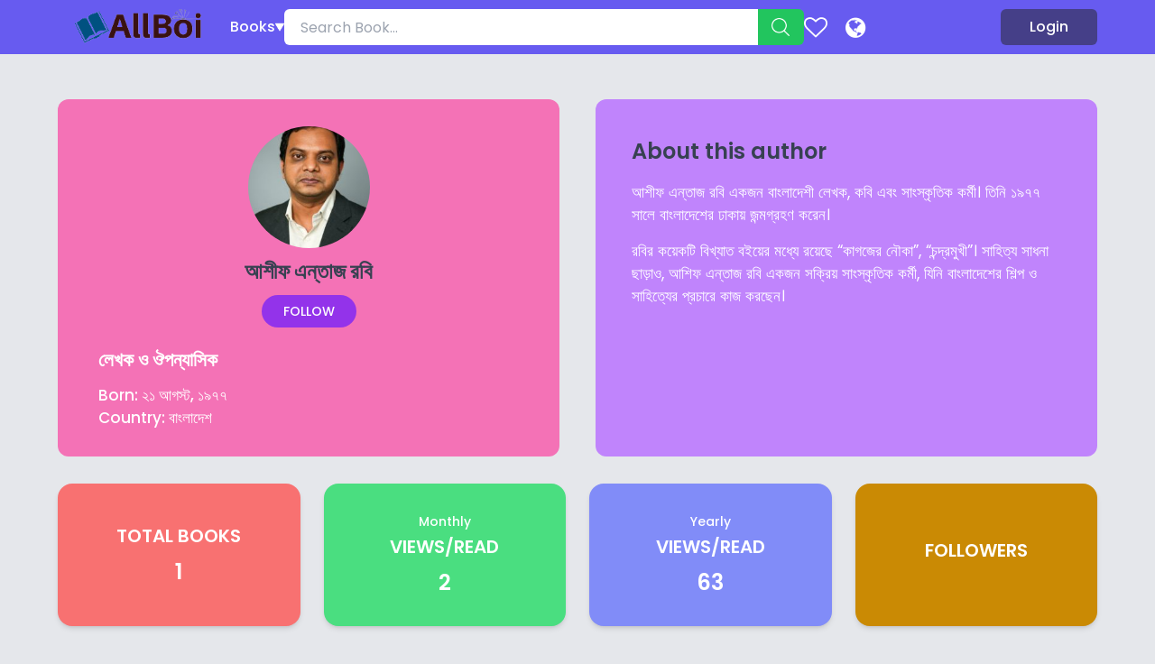

--- FILE ---
content_type: text/css
request_url: https://allboi.com/wp-content/themes/bdebooks/assets/css/isotop.css?ver=6.9
body_size: -29
content:
	#load-more{
  float:right;
  margin:5px;
}
.hidden{visibility:hidden;
  width:0px!important;
  height:0px!important;
  margin:0px!important;
  padding:0px!important;
  }

/* ---- button ---- */

.button {
  display: inline-block;
  padding: 0.5em 1.0em;
  background: #EEE;
  border: none;
  border-radius: 7px;
  background-image: linear-gradient( to bottom, hsla(0, 0%, 0%, 0), hsla(0, 0%, 0%, 0.2) );
  color: #222;
  font-family: sans-serif;
  font-size: 16px;
  text-shadow: 0 1px white;
  cursor: pointer;
}

.button:hover {
  background-color: #8CF;
  text-shadow: 0 1px hsla(0, 0%, 100%, 0.5);
  color: #222;
}

.button:active,
.button.is-checked {
  background-color: #28F;
}

.button.is-checked {
  color: white;
  text-shadow: 0 -1px hsla(0, 0%, 0%, 0.8);
}

.button:active {
  box-shadow: inset 0 1px 10px hsla(0, 0%, 0%, 0.8);
}

/* ---- button-group ---- */

.button-group:after {
  content: '';
  display: block;
  clear: both;
}

.button-group .button {
  float: left;
  border-radius: 0;
  margin-left: 0;
  margin-right: 1px;
}

.button-group .button:first-child { border-radius: 0.5em 0 0 0.5em; }
.button-group .button:last-child { border-radius: 0 0.5em 0.5em 0; }

/* ---- isotope ---- */

.isotope {
  border: 1px solid #333;
}

/* clear fix */
.isotope:after {
  content: '';
  display: block;
  clear: both;
}

/* ---- .element-item ---- */



.element-item {
  position: relative;
  float: left;
  margin: 5px;
  padding: 10px;
}

.element-item > * {
  margin: 0;
  padding: 0;
}

.element-item .title {
  position: absolute;
}

.element-item .top {
  position: absolute;

}

.element-item .popular {
  position: absolute;
}

.element-item .recent {
  position: absolute;
}

--- FILE ---
content_type: text/css
request_url: https://allboi.com/wp-content/themes/bdebooks/style.css?ver=5836
body_size: 2021
content:
/*!
Theme Name: BD E-Books
Theme URI: https://bdebooks.com/
Author: https://bdebooks.com/
Author URI: https://bdebooks.com/
Description: Description
Version: 2.5.0
Tested up to: 5.4
Requires PHP: 5.6
License: GNU General Public License v2 or later
License URI: LICENSE
Text Domain: bdebooks

*/


* {
/*  font-family: 'Outfit', sans-serif; */
    font-family: 'Poppins', sans-serif;
}

body.archive, 
body.page-template-genres-page-template, 
body.page-template-authors-page-template,
body.single-product,
body.archive.tax-book-author,
body.woocommerce-shop,
.page-template-top-books-template,
.page-template-popular-books-template,
.page-template-recent-books-template {
    background-color: #e5e7eb;
}

.text-center{
    text-align: center;
}

.home-hero-text strong{
    color: #675bf0;
    font-weight: 700;
}

.home-hero-area{
    padding-top: 40px;
    padding-bottom: 30px;
}

.bdebooks-btn{
    align-items: center;
    display: flex;
}

.bdebooks-page-title {
    background-color: #384151;
    color: #fff;
    padding: 120px 0 50px 0;
    text-align: center;
    font-size: 35px;
    text-transform: uppercase;
    font-weight: 700;
}

/* - Header CSS - */

.single-header-menu-area{
    min-width: 120px;
}

.single-header-menu-area ul li a {
    padding-bottom: 10px;
    display: block;
}

.login-btn{
    align-items: center;
    display: flex;
}

/*- Footer CSS -*/
.single-footer-menu-area h2 {
    margin-bottom: 20px;
}

.single-footer-menu-area ul li a {
    display: block;
    padding-bottom: 10px;
}

/*- Editor Choice -*/
/*.editor-choice-item{*/
/*  color: #fff;*/
/*}*/

.editor-choice-item-thumb {
    min-width: 100px;
}

.editor-choice-item:nth-child(1){
    background-color: #3cc55d ;
}

.editor-choice-item:nth-child(2){
    background-color: #ca8a03;
}

.editor-choice-item:nth-child(3){
    background-color: #f472b6;
}

.editor-choice-item:nth-child(4){
    background-color: #6365f1;
}

.editor-choice-item:nth-child(5){
    background-color: #ec4899;
}

.editor-choice-item:nth-child(6){
    background-color: #3cc55d;
}

.editor-choice-item:nth-child(7){
    background-color: #6365f1;
}

.editor-choice-item:nth-child(8){
    background-color: #ca8a03;
}





/*-- Popular Genre --*/

.popular-genre-item{
    text-align: center;
    padding: 10px;
}

/*-- Top E-book --*/
.top-ebook-item h2{
    text-align: center;
}

.book-archive-category li a{
    padding: 8px 0;
    display: block;
}


.bookTabItem{
    display: none;;
}

.books-tab-items .bookTabItem:nth-child(1){
    display: grid;
}

.books-filter-menu button.active, 
.author-filter-menu button.active{
    background-color: #3cc55d;
    color: #fff;
}


.loading-gif {
    position: absolute;
    top: 50%;
    left: 50%;
    margin-top: -70px;
    margin-left: -70px;
    width: 140px;
    height: 140px;
    background-color: #f3f3f3;
    border-radius: 50%;
    text-align: center;
    justify-content: center;
    display: flex;
    align-items: center;
}

.bookTabItem {
    position: relative;
}

.loading-gif img {
    max-width: 100px;
}


.single-book-tags a {
    padding: 5px 30px;
}

/* - Star Rating- */

.woocommerce .star-rating{
    margin-top: 4px;
}

.each-book-rating {
    margin-bottom: 10px;
}

.star-rating {
    overflow: hidden;
    height: 1em;
    line-height: 1em;
    width: 5.1em;
    font-family: "fontawesome";
    position: relative;
    line-height: 1em;
    font-size: 1em;
    font-family: "fontawesome";
}

.star-rating:before {
    content: "\f006\f006\f006\f006\f006";
    float: left;
    top: 0;
    left: 0;
    position: absolute;
    letter-spacing: 0.1em;
    letter-spacing: 0\9;
    color: #fbfeff;
}

.star-rating span {
    overflow: hidden;
    float: left;
    top: 0;
    left: 0;
    position: absolute;
    padding-top: 1.5em;
}

.star-rating span:before {
    content: "\f005\f005\f005\f005\f005";
    top: 0;
    position: absolute;
    left: 0;
    letter-spacing: 0.1em;
    letter-spacing: 0\9;
    color: #ffae23;
}

/* - Product Review - */
.book-reviews-section {
    margin-top: 100px;
}

.book-reviews-section .rx-flex-grid-container {
    display: block;
}

.book-reviews-section .rx-flex-grid-50 {
    width: 100%;
    margin: 0;
    padding: 0;
    box-shadow: none;
}

.book-reviews-section .rx_recommended_wrapper {
    align-items: center;
    display: block !important;
    background: none;
}

.book-reviews-section .rx-temp-rating {
    display: block;
    text-align: center;
}

.book-reviews-section .rx-temp-rating .rx_average_rating .rx-temp-rating-star {
    display: block;
}

.book-reviews-section .rx-temp-rating-star svg {
    display: inline-block;
}

.book-reviews-section h2.woocommerce-Reviews-title {
    text-align: center;
    margin: 20px 0 15px;
}

.book-reviews-section .rx_style_two_free_progress_bar .progress {
    background-color: #9ca3af !important;
}

.book-reviews-section .rx_style_two_free_progress_bar .progress .progress-bar {
    background-color: #4b5563 !important;
}

.book-reviews-section .rx-tooltip .rx-tooltiptext {
    background-color: #675bf0;
}

.book-reviews-section .rx-tooltip .rx-tooltiptext::after {
    border-color: #675bf0 transparent transparent transparent;
}

.book-reviews-section .rx-review-form-area-style-2 #respond input#submit{
    background-color: #a855f7 !important;
    padding: 15px 30px;
    border-radius: 50px !important;
    cursor: pointer;
    transition: .4s;
}

.book-reviews-section .rx-review-form-area-style-2 #respond input#submit:hover {
    background-color: #675bf0 !important;
}

.book-reviews-section .rx-flex-grid-50.stfn_rate.rx_rating_graph_wrapper {
    width: 60%;
    margin: 0 auto;
    background: none;
}

.book-reviews-section div#reviews {
    margin-bottom: 60px;
}

.book-reviews-section .rx-filter-bar-style-2 {
    display: none;
}


/*- Profile Page -*/
.author-profile-picture{
    width: 130px;
    height: 130px;
    object-fit: cover;
}

.author-card-item:nth-child(1){
    background-color: #3cc55d ;
}

.author-card-item:nth-child(2){
    background-color: #ca8a03;
}

.author-card-item:nth-child(3){
    background-color: #f472b6;
}

.author-card-item:nth-child(4){
    background-color: #6365f1;
}

.author-card-item:nth-child(5){
    background-color: #ec4899;
}

.author-card-item:nth-child(6){
    background-color: #3cc55d;
}

.author-card-item:nth-child(7){
    background-color: #6365f1;
}

.author-card-item:nth-child(8){
    background-color: #ca8a03;
}

.authorTabItem{
    display: none;
}

.author-tab-items .authorTabItem:nth-child(1){
    display: grid;
}

/*- Post Navigation -*/

.bdebooks-navigation{
    margin-top: 50px;
    margin-bottom: 50px;
}

.bdebooks-navigation span, .bdebooks-navigation a {
    border: 1px solid #675bf0;
    padding: 10px 15px;
    transition: .4s;
}

.bdebooks-navigation span {
    background-color: #675bf0;
    color: #fff;
    border-color: #675bf0 !important;
}

.bdebooks-navigation a {
    color: #333;
}

.bdebooks-navigation a:hover {
    background-color: #675bf0;
    color: #fff;
    border-color: #675bf0 !important;
}


/*- Not found Page -*/
.not-found-page h1 {
    font-size: 50px;
    font-weight: 700;
    margin-bottom: 20px;
}

.not-found-page {
    text-align: center;
    padding: 30px 0;
    height: 70vh;
    align-items: center;
    justify-content: center;
    display: flex;
    flex-wrap: wrap;
}


/* Login Signup */
input.user-registration-Button.button,
.user-registration.ur-frontend-form .button {
    background-color: #675bf0;
    padding: 13px 45px !important;
    text-transform: uppercase;
    margin-top: 20px !important;
    transition: all .4s ease;
    float: none !important;
    margin-left: 0;
    border-radius: 50px !important;
}

input.user-registration-Button.button:hover,
.user-registration.ur-frontend-form .button:hover{
    background-color: #23c55d;
}

div#ur-frontend-form {
    padding: 30px;
}

div#user-registration {
    max-width: 600px;
    margin: 80px auto;
}

form.user-registration-EditAccountForm.edit-password input {
    border: 1px solid #c1c4d4;
    border-radius: 50px !important;
    padding: 10px 20px !important;
}

form.user-registration-EditAccountForm.edit-password input[type=submit] {
    color: #fff;
    padding: 15px 38px !important;
    float: none;
}

div.user-registration.ur-frontend-form{
    margin: 80px 0;
    box-shadow: 0 2px 20px rgb(45 53 89 / 10%);
}


/*- Read Online popup -*/
.modal {
    display: none; 
    position: fixed; 
    z-index: 1;
    left: 0;
    top: 0;
    width: 100%;
    height: 100%; 
    overflow: auto; 
    background-color: rgb(0,0,0); 
    background-color: rgba(0,0,0,0.4); 
}

.modal-content {
    background-color: #fefefe;
    margin: 100px auto; 
    padding: 20px;
    border: 1px solid #888;
    width: 80%; 
    min-height: 600px;
}

#close-book-popup {
    background-color: #675bf0;
    color: #fff;
    width: 40px;
    height: 40px;
    text-align: center;
    border-radius: 50%;
    margin-bottom: 20px;
    line-height: 37px;
    float: right;
    font-size: 28px;
    font-weight: bold;
}

#close-book-popup:hover,
#close-book-popup:focus {
    color: black;
    text-decoration: none;
    cursor: pointer;
}

.book-popup-inner {
    display: grid;
    grid-template-columns: repeat(12, 1fr);
    grid-template-areas:
        "l l l c c c c c c c r r";
    grid-gap: 15px;
    height: 100%;
}

.popup-left {
    grid-area: l;
}

.popup-center {
    grid-area: c;
}

.popup-right {
    grid-area: r;
}

.popup-right a {
    width: 175px;
}



/*  Extra small devices (portrait phones, less than 576px)*/
@media (max-width: 575.98px) {  
    .book-popup-inner {
        display: block;
    }

    .popup-center {
        height: 400px;
    }

    .modal-content {
        height: auto;
    }
}

/*  Small devices (landscape phones, 576px and up)*/
@media (min-width: 576px) and (max-width: 767.98px) { 
    .book-popup-inner {
        display: block;
    }

    .popup-center {
        height: 400px;
    }

    .modal-content {
        height: auto;
    }
}

/*  Medium devices (tablets, 768px and up)*/
@media (min-width: 768px) and (max-width: 991.98px) { 
    .book-popup-inner {
        display: block;
    }

    .popup-center {
        height: 400px;
    }

    .modal-content {
        height: auto;
    }
}


/* Custom CSS */
.editor-choice-item .editor-choice-item-excerpt {
    overflow: hidden;
    text-overflow: ellipsis;
    display: -webkit-box;
    -webkit-line-clamp: 4;
    -webkit-box-orient: vertical;                                
}
.popular-genre-item {
    padding: 0;
}
.popular-genre-item a {
    padding: 0 10px;
}
.popular-genre-item a:nth-child(3),
.popular-genre-item a:nth-child(7),
.popular-genre-item a:nth-child(11){
    background-color: #EC4899;color: #fff;
}
.popular-genre-item a:nth-child(5),
.popular-genre-item a:nth-child(9),
.popular-genre-item a:nth-child(13){
    background-color: #CA8A04;color: #fff;
}
.header-area .single-header-menu-area:last-child {
    background-color: #C7D2FE;
}
.author-profile-picture {
    height: 100px;
    width: 100px;
}
.h-195 {
    height: 195px;
    object-fit: cover;
}
.text-md {
    font-size: 16px;
}
.w-30 {
    width: 30%;
}
.text-right {
    text-align: right;
}
.fit-cover {
    object-fit: cover;
    object-position: top;
}



--- FILE ---
content_type: text/css
request_url: https://allboi.com/wp-content/themes/bdebooks/inc/ep-style.css?ver=602
body_size: 11141
content:
body {
    overflow-x: hidden;
}
.ep_header_logo img {
    max-height: 44px;
    max-width: 240px;
    width: auto;
    height: auto;
}
.ep_header_mobile_logo img {
    max-height: 44px;
    max-width: 220px;
    width: auto;
    height: auto;
}
.display-hide {
    display: none !important;
}
.ep_books_filter_trigger_wrap,
.ep_authors_filter_items,
.ep_authors_filter_trigger_wrap {
    background: #fff;
    border-radius: 50px;
    display: inline-block;
}
.ep_books_filter_trigger_wrap li,
.ep_authors_filter_items li {
    display: inline-block !important;
}
.ep_books_filter_trigger_wrap li a,
.ep_authors_filter_items li a,
.ep_authors_filter_trigger_wrap li {
    text-align: center !important;
    padding: 12px 18px !important;
    cursor: pointer !important;
    color: #374178 !important;
    border-radius: 50px !important;
    text-transform: capitalize !important;
    transition: all .3s ease-in-out .0s !important;
    display: inline-block !important;
    white-space: nowrap !important;
    width: 100px !important;
}
.ep_books_filter_trigger_wrap li a:hover, 
.ep_books_filter_trigger_wrap li.active a,
.ep_authors_filter_items li a:hover, 
.ep_authors_filter_items li.active a,
.ep_authors_filter_trigger_wrap li:hover, 
.ep_authors_filter_trigger_wrap li.active {
    background: #22c55e;
    color: #fff !important;
}
.ep_books_filter_trigger_area {
    padding-top: 20px;
    padding-bottom: 50px;
}
.ep_author_pagination_wrap {
    display: none;
}
.ep_author_pagination_wrap li:not(.visible-item) {
    display: none;
}
.ep_author_pagination_wrap .enable_pagi_dots .first-item::after {
    content: "...";
    position: absolute;
    right: 0;
    top: 3px;
    letter-spacing: 0.6px;
}
.ep_author_pagination_wrap .enable_pagi_dots .first-item {
    position: relative;
    padding-right: 22px;
}
.active.first-item ~ li:nth-child(2), 
.active.first-item ~ li:nth-child(3), 
.active.first-item ~ li:nth-child(4), 
.active.first-item ~ li:nth-child(5) {
    display: inline-block;
}

.post-temp-img,
.blog_list_wrap .bg-white.rounded-md.shadow-md.w-full.flex.items-start.gap-x-4 > img.post-temp-img {
    height: 120px !important;
    object-fit: cover !important;
}

.ep-header-favorite-menu > a {
    font-size: 0;
}
.ep-header-favorite-menu > a::before {
    content: "\f08a";
    font-size: 26px;
    font-family: FontAwesome;
    font-weight: 400;
    position: relative;
    top: -2px;
}
.ep-header-wrold-menu > a {
    font-size: 0;
}
.ep-header-wrold-menu > a::before {
    content: "\f0ac";
    font-size: 26px;
    font-family: FontAwesome;
    font-weight: 400;
    position: relative;
    top: -2px;
}

.top-ebook-item img {
    min-height: 240px;
}
.top-ebook-item img {
    min-height: 245px;
}
header .flex.flex-col.space-y-2.ml-auto.absolute.top-\[50\%\].right-0.translate-y-\[-50\%\].cursor-pointer.bg-green-500.text-white {
    background: transparent !important;
}

header .wfb-book-menu > .absolute {
    width: 560px;
    display: block;
}
ul#menu-main-menu {
    display: flex;
    width: 100%;
}
ul#menu-main-menu > li:nth-child(1) {
    width: 66.66%;
}
ul#menu-main-menu > li:nth-child(2) {
    width: 33.33%;
    background: #c7d2fe;
}
ul#menu-main-menu > li {
    padding: 15px;
}
ul#menu-main-menu > li > a {
    color: #1f2937;
    font-weight: 700;
    font-size: 1.25rem;
    line-height: 1.75rem;
}
ul#menu-main-menu > li:nth-child(1) .sub-menu {
    display: flex;
    flex-flow: row wrap;
}
ul#menu-main-menu > li:nth-child(1) .sub-menu > li {
    width: 50%;
}
ul#menu-main-menu > li:nth-child(1) .sub-menu > li:nth-child(2n + 2) {
    padding-left: 6px;
}
ul#menu-main-menu > li:nth-child(1) .sub-menu > li:nth-child(2n + 1) {
    padding-right: 6px;
}
ul#menu-main-menu > li > .sub-menu a {
    color: #6b7280;
    font-weight: 300;
    font-size: 15px;
    line-height: 1.3;
    display: inline-block;
}
ul#menu-main-menu > li > .sub-menu li {
    margin-top: 10px;
}
ul#menu-main-menu > li > .sub-menu a:hover {
    color: #4f46e5;
}
.ep-mobile-menu:not([style*="display"]) {
    display: block !important;
}
.ep-mobile-menu {
    margin-top: 0;
}
.ep-mobile-menu ul#menu-main-menu-1 {
    display: flex;
    flex-flow: row wrap;
}
.ep-mobile-menu ul#menu-main-menu-1 > li:nth-child(1) {
    width: 100%;
}
.ep-mobile-menu ul#menu-main-menu-1 > li:nth-child(1) .sub-menu {
    display: flex;
    flex-flow: row wrap;
}
.ep-mobile-menu ul#menu-main-menu-1 > li:nth-child(1) .sub-menu > li {
    width: 50%;
}
.ep-mobile-menu ul#menu-main-menu-1 > li:nth-child(1) .sub-menu > li:nth-child(2n + 2) {
    padding-left: 6px;
}
.ep-mobile-menu ul#menu-main-menu-1 > li:nth-child(1) .sub-menu > li:nth-child(2n + 1) {
    padding-right: 6px;
}
.ep-mobile-menu ul#menu-main-menu-1 > li:nth-child(2) {
    width: 100%;
    background: #C7D2FE;
}
.ep-mobile-menu ul#menu-main-menu-1 > li {
    padding: 20px;
}
.ep-mobile-menu ul#menu-main-menu-1 > li > a {
    color: #1f2937;
    font-weight: 700;
    font-size: 1.3rem;
    line-height: 1.75rem;
}
.ep-mobile-menu ul#menu-main-menu-1 > li .sub-menu li {
    margin-top: 8px;
}
.ep-mobile-menu ul#menu-main-menu-1 > li .sub-menu li a {
    color: #6b7280;
    font-weight: 300;
    font-size: 16px;
    line-height: 1.3;
    display: inline-block;
}
ul#menu-header-secondary-menu {
    display: flex;
}
ul#menu-header-secondary-menu > li:first-child {
    margin-right: 20px;
}
ul#menu-header-secondary-menu > li a {
    position: relative;
    top: 3px;
}
ul#menu-header-secondary-menu > li.menu-item-has-children {
    position: relative;
}
ul#menu-header-secondary-menu > li.menu-item-has-children .sub-menu {
    position: absolute;
    background: #fff;
    width: 160px;
    top: 100%;
    left: 50%;
    transform: translateX(-50%);
    border: 1px solid #e5e5e5;
    border-radius: 5px;
    box-shadow: 0 4px 6px -1px
    rgb(0 0 0 / 0.1), 0 2px 4px -2px rgb(0 0 0 / 0.1);
    opacity: 0;
    visibility: hidden;
    transition: all .3s ease-in-out .0s;
}
ul#menu-header-secondary-menu > li.menu-item-has-children .sub-menu a {
    display: block;
    color: #6b7280;
    font-size: 16px;
    padding: 8px 15px 13px;
    text-align: center;
    font-weight: 300;
    line-height: 1.2;
}
ul#menu-header-secondary-menu > li.menu-item-has-children .sub-menu > li + li {
    border-top: 1px solid #e5e5e5;
}
ul#menu-header-secondary-menu > li.menu-item-has-children .sub-menu a:hover {
    color: #675bf0;
}
ul#menu-header-secondary-menu > li.menu-item-has-children:hover .sub-menu {
    opacity: 1;
    visibility: visible;
}
header .login-btn {
    white-space: nowrap;
}


/*----------gobal-------------*/
.x-container {
    width: 90% !important;
    max-width: 1270px !important;
}
.wfb-view-all-btn {
    color: #fff;
    text-align: center;
    font-weight: 500;
    border-radius: 4px;
    width: 155px;
    height: 48px;
    padding: 12px;
    background: #675bf0;
    box-shadow: 0 4px 6px -1px rgb(0 0 0 / 10%), 0 2px 4px -2px rgb(0 0 0 / 10%);
}
.wfb-view-all-btn:hover{
    background: #453f88;
}
.wfb-latest-blog .flex.justify-between {
    align-items: flex-start;
}
.wfb-latest-blog .wfb-view-all-btn {
    color: #374151;
    background: transparent;
    padding: 0;
    box-shadow: none;
    height: auto;
    width: auto;
    font-weight: 400;
}
.wfb-latest-blog .wfb-view-all-btn:hover {
    color: #675bf0;
    background: transparent !important;
}
input.searchForm__input {
    border: 2px solid transparent;
    outline: none !important;
}
input.searchForm__input:focus {
    border-color: #000 !important;
}
/*---------banner----------*/
.home-hero-area {
    display: flex;
    flex-flow: row wrap;
    justify-content: flex-start !important;
}
.home_page_ads_bg_gray {
  background: #e5e7eb;
}
.wfb-banner-content-main-wrapper {
    width: 50%;
}

img.wfb-banner-img {
    width: 50%;
}
.wfb-banner-title {
    font-size: 45px;
    font-weight: 700;
    line-height: 1.2;
    margin-bottom: 20px;
    text-align: left;
}
.wfb-banner-info {
    font-size: 18px;
    margin-bottom: 35px;
    text-align: left;
}
button.wfb-banner-btn {
    margin-bottom: 20px;
    text-align: center;
}
.wfb-banner-app-img-wrapper {
    display: flex;
    flex-flow: row wrap;
    justify-content: flex-start;
    gap: 6px;
}
.wfb-banner-app-img-wrapper img {
    width: 160px;
}
.wfb-banner-content-wrapper > p {
    text-align: left;
}

/*------------editor choice------------*/
.wfb-editor-choice{
    background: rgb(168 85 247 / 50%) !important;
}
.wfb-editor-choice-row {
    padding-top: 70px;
    padding-bottom: 80px;
}
.editor-choice-item {
    padding: 15px !important;
}
.editor-choice-item h3.font-semibold {
    font-size: 22px;
    line-height: 1.2;
    color: #000;
}
.editor-choice-item .editor-choice-item-excerpt {
    font-size: 16px;
    margin-bottom: 10px;
}
.review-rating>span{
    display: inline-block;
    width: 22px;
    height: 22px;
    font-size: 22px;
}
span.editor-choice-placeholder-rating {
    display: inline-block;
    width: 22px;
    height: 22px;
    font-size: 22px;
}
span.editor-choice-placeholder-rating:before {
    font-family: "dashicons";
    content: "\f155\f155\f155\f155\f155";
    line-height: 27px;
    vertical-align: top;
    color: #d4d4d8 !important;
}
.review-rating.allow-edit>span:hover:before, 
.review-rating>span.rating-on:before,
.review-rating>span.rate-half:before {
    color: #f59e0b !important;
}
.review-rating>span.rate-half:before {
    content: "\f459" !important;
}
.review-rating>span:before {
    content: "\f155" !important;
    color: #d4d4d8 !important;
}
/*---------latest blog-----------*/
.wfb-archive-blog-wrapper {
    padding-top: 20px;
    padding-bottom: 85px;
}
.wfb-archive-blog-wrapper .wfb-latest-blog-wrapper > .mt-4.flex-col {
    display: grid !important;
}
.wfb-archive-blog-title {
    background: #fff;
    box-shadow: 0 5px 20px 0 rgb(0 0 0 / 10%);
    padding: 12px 20px;
    border-left: 4px solid #675bf0;
    border-radius: 4px;
}
.wfb-latest-blog-wrapper img {
    object-fit: cover !important;
}

/*----single book css start------*/
body.single-book {
    background: #E5E7EB;
}
.single_book_page {
    padding: 15px 20px 85px;
    max-width: 1300px;
    width: 100%;
    margin-left: auto;
    margin-right: auto;
}
.single_book_page_header_inner {
    display: flex;
    flex-flow: row wrap;
    justify-content: flex-start;
    background: #a855f7;
    padding: 40px;
    border-radius: 12px;
    margin-bottom: 40px;
}
.single_book_page_header_thumb {
    width: 195px;
}
.single_book_page_header_thumb img {
    width: 100%;
    border-radius: 12px;
}
.single_book_page_header_bio {
    width: calc(100% - 195px);
    padding-left: 20px;
}
.single_book_name {
    font-size: 24px;
    font-weight: 700;
    line-height: 1.3;
    margin-bottom: 6px;
}
.single_book_author {
    font-size: 14px;
    text-transform: uppercase;
    margin-bottom: 5px;
}
.single_book_publish_date {
    font-size: 18px;
    font-weight: 500;
    color: #374151 !important;
    margin-bottom: 6px;
}
.single_book_page_header_button_group {
    margin-bottom: 15px;
}
.single_book_page_header_button_group > ul {
    display: flex;
    flex-flow: row wrap;
    justify-content: flex-start;
    gap: 15px;
}
.single_book_page_header_button_group > ul > li.download_btn > a,
.single_book_page_header_button_group > ul > li.read_online_btn > a {
    display: flex;
    flex-flow: row;
    justify-content: space-evenly;
    align-items: center;
    margin: 0 !important;
    padding: 12px;
    background: #22c55e;
    box-shadow: 0 4px 6px -1px rgb(0 0 0 / 0.1), 0 2px 4px -2px rgb(0 0 0 / 0.1);
    color: #fff;
    font-weight: 500;
    border-radius: 4px;
    min-width: 155px;
}
.single_book_page_header_button_group > ul > li.download_btn > a:hover {
    background: #16a34a;
}
.single_book_page_header_button_group > ul > li.download_btn > a img {
    width: 10px !important;
    transition: all .3s ease;
}
.single_book_page_header_button_group > ul > li.has_sub_btns_active a img {
    transform: rotate(180deg);
}
.single_book_page_header_button_group > ul > li.read_online_btn > a{
    background: #fff !important;
    color: #374151 !important;
}
.single_book_page_header_button_group > ul > li.read_online_btn > a:hover{
    background: #e5e7eb  !important;
}
.single_book_page_header_button_group > ul > li.download_btn{
    position: relative;
}
.single_book_page_header_button_group > ul > li.download_btn ul.sub_btns{
    position: absolute;
    width: 100%;
    right: 0;
    background: #fff;
    border-radius: 4px;
    margin-top: -10px;
    overflow: hidden;
    transition: all 0.4s;
    -webkit-transition: all 0.4s;
    -moz-transition: all 0.4s;
    -ms-transition: all 0.4s;
    -o-transition: all 0.4s;
    visibility: hidden;
    opacity: 0;
    z-index: 100;
    margin-top: -15px;
}
#downloadBtnWrapper{
    width: 400px;
    max-width: 100%;
    margin: 50px auto;
    font-size: 18px;
    text-align:center;
}
#bookDwonload {
    padding: 12px;
    background: #22c55e;
    box-shadow: 0 4px 6px -1px rgb(0 0 0 / 0.1), 0 2px 4px -2px rgb(0 0 0 / 0.1);
    color: #fff;
    font-weight: 500;
    border-radius: 4px;
    min-width: 155px;
}
.single_book_page_header_button_group > ul > li.has_sub_btns_active ul.sub_btns {
    visibility: visible;
    opacity: 1;
    margin-top: 5px;
}
.single_book_page_header_button_group > ul > li.download_btn ul.sub_btns > li > a {
    display: block;
    text-align: center;
    padding: 10px;
    cursor: pointer;
}
.single_book_page_header_button_group > ul > li.download_btn ul.sub_btns > li > a:hover {
    background: #e5e7eb;
}
.single_book_page_header_genres {
    display: flex;
    flex-flow: row wrap;
    justify-content: flex-start;
}
.single_book_page_header_genres h4 {
    font-size: 18px;
    font-weight: 500;
    color: #fff;
    margin-bottom: 16px;
    width: 100%;
}
.single_book_page_header_genres a {
    border: 2px solid #fff;
    border-radius: 100vmax;
    color: #fff;
    padding: 5px 20px;
    margin-right: 6px;
    margin-bottom: 8px;
}
.single_book_page_header_genres a:hover {
    background: #fff;
    color: #374151;
}
.single_book_page_desc_info_inner {
    display: flex;
    flex-flow: row wrap;
    justify-content: flex-start;
}
.single_book_page_description_part {
    width: 55%;
    padding-right: 10%;
}
.single_book_page_excerpt_part {
    width: 45%;
}
.single_book_page_description_title {
    font-size: 20px;
    font-weight: 600;
    text-transform: uppercase;
    margin-bottom: 14px;
}
.single_book_page_desc_info_inner h3 {
    font-size: 20px;
    font-weight: 600;
    text-transform: uppercase;
    margin-bottom: 14px;
}
.single_book_page_description_part > p {
    margin-bottom: 14px;
}
.single_book_page_download_info_group {
    margin-bottom: 15px;
    display: flex;
    margin-left: -12px;
    margin-right: -12px;
    max-width: 500px;
}
.single_book_page_download_info_group ul {
    width: 50%;
    padding-left: 12px;
    padding-right: 12px;
}
.single_book_page_download_info_group ul li {
    margin-bottom: 8px;
}
.single_book_page_excerpt .bcontent {
    display: none;
}
.single_book_page_excerpt {
    font-weight: 300;
}
.single_book_page_excerpt.full-excerpt .show-more {
    display: none;
}
.single_book_page_excerpt.full-excerpt .bcontent {
    display: block;
}
.single_book_page_read_online_wrap object {
    max-width: 850px;
    height: 600px;
    border-bottom: 10px solid #525659;
}
.single_book_page_excerpt_inner .code-block {
    display: none !important;
}
.single_book_page_excerpt_inner {
    max-height: 75px !important;
    overflow: hidden;
}
.single_book_page_excerpt_inner.expand {
    max-height: 100% !important;
}
.single_book_page_excerpt_read_more {
    color: red;
    cursor: pointer;
}
.single_book_page_read_online_heading {
    font-size: 20px;
    font-weight: 600;
    text-transform: uppercase;
    margin-bottom: 15px;
    margin-top: 10px;
}
.single_book_page_popular_heading_left > h2 {
    font-size: 1.875rem;
    line-height: 1.15;
    font-weight: 600;
    margin-bottom: 8px;
    text-transform: uppercase;
}

.single_book_page_popular_heading_wrap {
    display: flex;
    flex-flow: row wrap;
    align-items: flex-start;
    margin-bottom: 35px;
}
.single_book_page_popular_heading_right a {
    display: inline-block;
    transition: all .3s ease-in-out .0s;
}
.single_book_page_popular_heading_right a:hover {
    color: #675bf0;
}

.single_book_page_popular_heading_right {
    width: 80px;
    text-align: right;
    padding-top: 7px;
}

.single_book_page_popular_heading_left {
    width: calc(100% - 80px);
}

.single_book_page_popular_wrap {
    margin-top: 60px;
}

.ep_popular_post_wrap {
    display: flex;
    flex-flow: row wrap;
    margin-left: -12px;
    margin-right: -12px;
    overflow: hidden;
}

.ep_popular_post_item {
    width: 16.66666666666667%;
    padding-left: 12px;
    padding-right: 12px;
    text-align: center;
    margin-bottom: 24px;
}
.ep_popular_post_item > a:first-child {
    position: relative;
    display: block;
    margin-bottom: 14px;
}
.ep_popular_post_item > a:first-child::after {
    content: "";
    position: absolute;
    width: 100%;
    height: 100%;
    background: #675bf0;
    z-index: 1;
    left: 0;
    top: 0;
    border-radius: 8px;
    opacity: 0;
    transition: all .3s ease-in-out .0s;
}
.ep_popular_post_item:hover > a:first-child::after {
    opacity: .7;
}
.ep_popular_post_item > a:first-child::before {
    content: "";
    padding-top: 147.5%;
    display: block;
}
.ep_popular_post_item img {
    border-radius: 8px;
    float: none !important;
    margin: 0 !important;
    width: 100% !important;
    position: absolute;
    width: 100% !important;
    height: 100%;
    top: 0;
    left: 0;
    object-fit: cover;
}

.ep_popular_post_title {
    font-size: 16px;
    line-height: 1.3;
    font-weight: 500;
}
.ep_popular_post_title span {
    display: block;
    font-size: 14px;
    line-height: 1.25rem;
    color: #6b7280;
    margin-top: 6px;
    font-weight: 400;
}
.ep_book_pagination_wrap {
    text-align: center;
    padding-top: 25px;
}
.ep_book_pagination_wrap ul {
    margin: 0;
    padding: 0;
}
.ep_book_pagination_wrap li {
    display: inline-block;
    margin: 4px;
}
.ep_book_pagination_wrap li a {
    min-width: 35px;
    min-height: 35px;
    border: 2px solid rgb(55 65 81 / 50%);
    display: flex;
    align-items: center;
    justify-content: center;
    border-radius: 50%;
    color: #374151;
    transition: all .3s ease-in-out .0s;
}
.ep_book_pagination_wrap li a:hover,
.ep_book_pagination_wrap li.active a {
    background: #22c55e;
    border-color: #22c55e;
    color: #fff;
}

.single_book_page_related_books_title {
    margin-top: 25px;
}

.single_book_page_related_books_wrap {
    display: flex;
    flex-flow: row wrap;
    margin-left: -12px;
    margin-right: -12px;
}

.single_book_page_related_books_wrap > a {
    width: 20%;
    padding-left: 12px;
    padding-right: 12px;
    text-align: center;
    margin-bottom: 22px;
}
.ep_single_book_series_book_thumb {
    position: relative;
    margin-bottom: 8px;
}
.ep_single_book_series_book_thumb::before {
    content: "";
    padding-top: 147.5%;
    display: block;
}
.ep_single_book_series_book_thumb img {
    position: absolute;
    top: 0;
    left: 0;
    width: 100%;
    height: 100%;
    object-fit: cover;
}
.single_book_page_related_books_wrap h4 {
    display: block;
    font-weight: 500;
    line-height: 1.2;
    font-size: .875rem;
}

.single_book_page_related_books_wrap img {
    border-radius: 8px;
    margin-bottom: 8px;
}
.single_book_page_excerpt_part .single_book_page_related_books_title {
    margin-bottom: 0;
    margin-top: 0;
}
.single_book_page_excerpt_part .single_book_page_popular_heading_wrap {
    margin-bottom: 20px;
    align-items: center;
    margin-top: 20px;
}
.single_book_page_popular_heading_wrap .single_book_page_popular_heading_right {
    padding-top: 5px;
}
.single_book_page_review_heading {
    font-size: 1.875rem;
    line-height: 2.25rem;
    font-weight: 600;
    text-align: center;
    margin-bottom: 35px;
}

.single_book_page_review_wrap {
    margin-top: 50px;
}

.single_book_page_review_wrap .rx-flex-grid-50 {
    width: 100% !important;
    margin-right: 0;
}

.single_book_page_review_wrap 
.rx-flex-grid-container {
    flex-flow: row wrap;
}

.single_book_page_review_wrap 
.rx-flex-grid-50.rx_recommended_wrapper {
    background: transparent;
    box-shadow: none;
    text-align: center;
    justify-content: center;
    margin-left: 0;
    padding: 0;
}

.single_book_page_review_wrap .rx-temp-rating {
    display: block;
    width: 100%;
    text-align: center;
}
.single_book_page_review_wrap .rx-flex-grid-50.rx_recommended_wrapper .rx_recommended_box {
    display: none !important;
}

.single_book_page_review_wrap .rx-temp-rating-star {
    justify-content: center;
}

.single_book_page_review_wrap .rx-temp-rating-number * {
    font-size: 25px !important;
    font-weight: 600;
    color: #000 !important;
    opacity: 1 !important;
}

.single_book_page_review_wrap .rx-temp-rating-number {
    margin-bottom: 14px;
}

.single_book_page_review_wrap svg {
    width: 24px;
    height: 24px;
    margin: 0 5px;
}

.single_book_page_review_wrap .rx-temp-total-rating-count {
    margin-top: 10px;
}

.single_book_page_review_wrap .rx_average_rating {
    margin-right: 0;
}
.single_book_page_header_bio .rx-star-rating span {
    font-family: 'star';
}
.single_book_page_header_bio .rx-product-rating + span {
    display: none;
}
.single_book_page_header_bio .rx-star-rating {
    font-size: 20px;
    letter-spacing: 5px;
    width: 6.3em;
}
.single_book_page_header_bio .rx-star-rating::before {
    opacity: 0.8;
    color: #fff;
}
.single_book_page_header_bio .rx-star-rating span::before {
    color: #ffaf22;
}
.single_book_rating_wrap {
    margin-bottom: 12px;
}

.single_book_page_review_wrap .rx-flex-grid-50.rx_recommended_wrapper .rx_recommended_box {
    display: none !important;
}
.single_book_page_review_wrap .rx_rating_graph_wrapper {
    background: transparent !important;
    box-shadow: none !important;
    padding: 0 !important;
    max-width: 635px;
    margin-left: auto;
    margin-right: auto;
}
.single_book_page_review_wrap .rx-temp-rating + hr {
    display: none !important;
}
.single_book_page_review_wrap .rx_rating_graph_wrapper .rx-horizontal > div {
    padding-left: 122px;
    position: relative;
}
.single_book_page_review_wrap .rx_rating_graph_wrapper .progressbar-title {
    display: none;
}

.single_book_rating_wrap {
    display: flex;
    flex-flow: row wrap;
    align-items: center;
}

.single_book_rating_wrap .review-rating {
    margin-right: 15px;
}

.single_book_rating_wrap .add_to_favorite {
    position: relative;
    top: -3px;
    background: transparent !important;
}

.single_book_rating_wrap .add_to_favorite > div {
    display: flex;
    align-items: center;
    color: #fff;
    font-weight: 600;
}

.single_book_rating_wrap .add_to_favorite > div svg {
    width: 25px;
    margin-right: 4px;
    height: 25px;
}
.ep_author_character_sort_target {
    display: none;
}
.ep_author_character_sort_wrap {
    display: flex;
    flex-flow: row wrap;
    position: absolute;
    background: #fff;
    width: 273px;
    padding: 16px 13px;
    box-shadow: 0 4px 6px -1px rgb(0 0 0 / 0.1), 0 2px 4px -2px rgb(0 0 0 / 0.1);
    border-radius: 15px;
    border: 1px solid #d1d5db;
    top: calc(100% + 8px);
    right: 15px;
    z-index: 1;
}
.ep_author_character_item {
    margin: 5px 7px;
}
.ep_author_character_item a {
    background: #fbfbfb;
    border: 1px solid #ededed;
    font-size: 13px;
    width: 35px;
    min-width: 35px !important;
    height: 35px;
    line-height: 33px;
    transition: all .3s ease-in-out .0s;
    border-radius: 50%;
    display: flex;
    align-items: center;
    justify-content: center;
    cursor: pointer;
    font-family: poppins,sans-serif;
    font-weight: 700;
}
.ep_author_character_item a:hover,
.ep_author_character_item.active a {
    background: #22c55e;
    color: #fff;
}
.page-template-authors-page-template main,
.page-template-top-authors-page-template main,
.page-template-popular-authors-page-template main,
.page-template-recent-authors-page-template main {
    margin-bottom: 4rem;
}
.ep_author_character_item.ep_author_character_item_close a {
    background: #f45b5b !important;
    color: #fff;
    border-color: #f45b5b !important;
}
.ep_author_character_item.ep_author_character_item_close a:hover,
.ep_author_character_item.ep_author_character_item_close.active a {
    background: #ff0000 !important;
}

.ep_author_search_result_page_search_bar h2 {
    text-align: center;
    color: #374151;
    font-weight: 700;
    font-size: 26px;
    margin-bottom: 15px;
}
.ep_author_search_result_for {
    text-align: center;
    color: #374151;
    font-weight: 600;
    font-size: 20px;
    margin-bottom: 20px;
    margin-top: 50px;
}
.ep_author_search_result_not_found {
    text-align: center;
    padding: 40px 0;
}
.page-template-authors-search-template main {
    padding-bottom: 60px;
}
.ep_author_search {
    outline: none !important;
    box-shadow: none !important;
    padding-left: 20px !important;
    padding-right: 20px !important;
}
.ep_author_search_result_view_all {
    text-align: center;
    padding-top: 40px;
}
.ep_author_search_result_view_all a {
    display: inline-block;
    background: #675bf0;
    color: #fff;
    text-decoration: none;
    font-weight: 500;
    padding: 10px 25px;
    border-radius: 50px;
    transition: all .3s ease-in-out .0s;
}
.ep_author_search_result_view_all a:hover {
    background: #22c55e;
}
.ep_author_ajax_search_item a {
    display: flex;
}
.ep_author_ajax_search_item_thumb {
    width: 50px;
}
.ep_author_ajax_search_item img {
    border-radius: 5px;
}
.ep_author_ajax_search_item + .ep_author_ajax_search_item {
    border-top: 1px solid #e5e5e5;
    padding-top: 12px;
    margin-top: 12px;
}
.ep_author_ajax_search_item_name {
    font-size: 15px;
    font-weight: 500;
    line-height: 1.2;
    transition: all .3s ease-in-out .0s;
}
.ep_author_ajax_search_item_name i {
    color: #675bf0;
    font-size: 14px;
}
.ep_author_ajax_search_item_total_book {
    font-size: 0.875rem;
    line-height: 1.25rem;
    font-weight: 300;
    color: #6b7280;
    margin-top: 3px;
}
.ep_author_ajax_search_item_meta {
    width: calc(100% - 60px);
    padding-left: 15px;
    display: flex;
    flex-flow: column;
    justify-content: center;
}
.ep_author_ajax_search_item:hover .ep_author_ajax_search_item_name {
    color: #4f46e5;
}
.hp_top_author_view_all_btn {
    text-align: center;
}
.hp_top_author_view_all_btn a {
    color: #fff;
    text-align: center;
    font-weight: 500;
    border-radius: 4px;
    width: 180px;
    height: 48px;
    padding: 12px;
    background: #22c55e;
    display: inline-block;
    margin-top: 20px;
    transition: all .3s ease-in-out .0s;
}
.hp_top_author_view_all_btn a:hover {
    background: #1f2937;
}
.ep_search_page_main > div > h1 {
    text-align: center;
    margin-top: 0 !important;
    padding-top: 0 !important;
    margin-bottom: 40px;
}
.ep_search_page_main {
    padding-top: 0 !important;
}

.single_genres_sidebar_ads {
  margin-top: 30px;
}


/*-----------review css start----------*/
.single_book_page_review_heading{
    margin-bottom: 25px !important;
}
.single_book_page_review_wrap .review-rating {
    text-align: center;
}
div#product_reviews {
    display: flex;
    flex-flow: row wrap;
}
#product_reviews > div {
    width: 100%;
}
#product_reviews > .review-list {
    order: 4;
}
.review-totals > div {
    width: 100% !important;
    max-width: 100% !important;
    display: block;
    text-align: center;
}
.review-totals {
    max-width: 650px;
    margin-left: auto;
    margin-right: auto;
}
.reviews-summary {
    position: inherit;
    top: inherit;
    margin-top: 10px;
    margin-bottom: 25px;
}
.reviews-break > * {
    width: 100%;
}
.reviews-break .review-total-row {
    position: relative;
    display: flex;
    cursor: pointer;
}
.reviews-break .review-total-row .stars-count{
    position: relative;
    font-size: 0;
}
.reviews-break .review-total-row .stars-count::before {
    content: '\f154\f154\f154\f154\f154';
    display: block !important;
    visibility: visible !important;
    font-family: 'dashicons';
    position: absolute;
    left: 0;
    top: 2px;
    letter-spacing: 2px;
    font-size: 18px;
    color: #ffaf22;
}
.reviews-break .review-total-row .stars-count::after {
    display: block !important;
    visibility: visible !important;
    font-family: "dashicons";
    position: absolute;
    left: 0;
    top: 2px;
    letter-spacing: 2px;
    font-size: 18px;
    color: #ffaf22;
}
.reviews-break .review-total-5 .stars-count::after {
    content: '\f155\f155\f155\f155\f155';
}
.reviews-break .review-total-4 .stars-count::after {
    content: '\f155\f155\f155\f155';
}
.reviews-break .review-total-3 .stars-count::after {
    content: '\f155\f155\f155';
}
.reviews-break .review-total-2 .stars-count::after {
    content: '\f155\f155';
}
.reviews-break .review-total-1 .stars-count::after {
    content: "\f155";
}
.review-total-row>div.graph-container {
    position: relative;
    width: 100% !important;
    padding: 11px 0 11px 122px;
}
.reviews-break .grey-graph,
.reviews-break .orange-graph {
    border-radius: 0;
    width: 100%;
    height: 8px;
    overflow: hidden;
}
.reviews-break .grey-graph {
    background: #9ca3af;
}
.reviews-break .orange-graph {
    background: #4b5563;
}
.reviews-break .review-total-row > .row-total {
    background: #a855f7;
    width: 45px;
    height: 16px;
    line-height: 16px;
    border-radius: 0px;
    display: inline-block;
    font-size: 11px;
    color: #fff;
    padding: 0 !important;
    opacity: 0;
    transition: all .5s ease;
    position: absolute;
    right: 0;
    top: -6px;
}
.reviews-break .review-total-row:hover .row-total {
    opacity: 1;
}

#reply-title {
    font-size: 20px;
    font-weight: 500;
    margin-bottom: 15px;
}
#product_reviews #respond .review-rating {
    text-align: left;
}
.review-rating.allow-edit>span {
    margin-right: 2px;
}
p.comment-form-title {
    display: none;
}
form#commentform {
    display: flex;
    flex-flow: row wrap;
    justify-content: space-between;
}
form#commentform > p {
    position: relative;
    width: 100%;
}
form#commentform > p.review-rating.allow-edit label {
    display: none;
}
form#commentform > p  label {
    position: absolute;
    top: -25px;
    font-size: 15px;
    font-weight: 500;
}
form#commentform > p {
    margin-bottom: 40px;
}
form#commentform > p.logged-in-as,
form#commentform > p.comment-notes,
form#commentform > p.comment-form-cookies-consent {
    margin-bottom: 10px;
}

form#commentform > p input,
form#commentform > p textarea {
    width: 100% !important;
    max-width: 100% !important;
    border: 2px solid transparent !important;
    border-radius: 6px !important;
    background: #D1D5DB !important;
    box-shadow: none !important;
}
form#commentform > p input:focus, 
form#commentform > p textarea:focus {
    border-color: #000 !important;
    outline: none !important;
}
form#commentform > p.comment-form-author,
form#commentform > p.comment-form-email {
    width: 49%;
}
form#commentform > p.comment-form-cookies-consent input {
    width: auto !important;
}
form#commentform > p.comment-form-cookies-consent label {
    position: inherit;
    top: inherit;
}
form#commentform > p.form-submit {
    text-align: right;
    margin-bottom: 30px;
}
form#commentform > p.form-submit input {
    width: auto !important;
    color: #fff;
    text-align: center;
    font-weight: 500;
    border-radius: 4px !important;
    height: 48px;
    padding: 12px;
    background: #a855f7 !important;
    box-shadow: 0 4px 6px -1px rgb(0 0 0 / 10%), 0 2px 4px -2px rgb(0 0 0 / 10%) !important;
    border: none !important;
    cursor: pointer;
}
form#commentform > p.form-submit input:hover {
    background: #7e22ce !important;
}


#product_reviews > .review-list > .ic_rev {
    border-radius: 8px !important;
    border: none;
    background: #fff;
    box-shadow: 0 4px 6px -1px rgb(0 0 0 / 10%), 0 2px 4px -2px rgb(0 0 0 / 10%);
    padding: 30px 25px !important;
}
#product_reviews > .review-list .ic_rev {
    position: relative;
    max-width: 100%;
    border-color: #ddd;
    border-radius: 4px;
    padding: 15px;
    margin-top: 20px;
}
#product_reviews > .review-list .ic_rev.review-reply {
    background: #ebebeb50;
}
#product_reviews > .review-list .ic_rev .review-left {
    max-width: 100%  !important;
    width: 96px !important;
}
.review-avatar {
    margin-top: 0 !important;
}
.review-avatar img {
    width: 100%;
    border-radius: 100vmax;
}
#product_reviews > .review-list .ic_rev .review-left .reviewer-name {
    position: absolute;
    top: 25px;
    left: 145px;
    margin: 0;
    color: #a855f7;
    font-size: 20px;
    font-weight: 500;
}
#product_reviews > .review-list .ic_rev.review-reply .review-left .reviewer-name {
    left: 130px;
    top: 15px;
}
#product_reviews > .review-list .ic_rev .review-right {
    max-width: 100%;
    width: calc(100% - 116px);
    margin-left: 20px;
    padding-top: 25px;
}
#product_reviews > .review-list .ic_rev .review-right p.review-rating  span {
    font-size: 18px !important;
    width: 20px;
    height: 20px;
}
#product_reviews > .review-list .ic_rev .review-right .review-text {
    color: #6b7280;
    margin-top: 5px!important;
}
#product_reviews > .review-list .ic_rev .review-right p {
    margin-bottom: 15px !important;
}
#product_reviews > .review-list .ic_rev .review-right .review-time {
    position: relative;
    padding-left: 22px;
    width: calc(100% - 60px);
}

#product_reviews > .review-list .ic_rev .review-right .review-time::before {
    content: "\f469";
    font-family: 'dashicons';
    position: absolute;
    top: -1px;
    left: 0;
    font-size: 18px;
}
#product_reviews > .review-list .ic_rev .review-right .reply {
    text-align: right;
    margin-top: -27px;
}
#product_reviews > .review-list .ic_rev .review-right .reply a.comment-reply-link {
    color: #fff;
    text-align: center;
    font-size: 13px;
    font-weight: 400;
    border-radius: 4px !important;
    padding: 5px;
    background: #a855f7 !important;
    box-shadow: 0 4px 6px -1px rgb(0 0 0 / 10%), 0 2px 4px -2px rgb(0 0 0 / 10%) !important;
    width: 55px !important;
    display: inline-block;
}
#product_reviews > .review-list .ic_rev .review-right .reply a.comment-reply-link:hover {
    background: #7e22ce !important;
}



body.single-post .review-totals,
body.single-post form#commentform > p.logged-in-as,
body.single-post form#commentform > p.comment-notes,
body.single-post .review-rating,
body.single-post #reply-title,
body.single-post .review-title  {
    display: none;
}
body.single-post #product_reviews {
    margin-top: 40px;
}
#product_reviews > .review-list .ic_rev.review-reply .review-right .review-text {
    margin-top: 10px !important;
}

/*------------review css end---------*/

/*----------follwing css start---------*/
body.page-id-2715 .bdebooks-page-title,
body.page-id-2719 .bdebooks-page-title,
body.page-id-2762 .bdebooks-page-title {
    display: none !important;
}
body.page-id-2715 .hp_top_author_wrap,
body.page-id-2762 .ep_popular_post_wrap {
    padding-top: 60px;
    padding-bottom: 36px;
    justify-content: flex-start !important;
}
body.page-id-2715 .hp_top_author_item a {
    box-shadow: 0 0 20px 0 rgb(0 0 0 / 10%);
}
body.page-id-2715 .hp_top_author_item a,
body.page-id-2715 .hp_top_author_item:hover .hp_top_author_name, 
body.page-id-2715 .hp_top_author_item:hover .hp_top_author_total_posts {
    transition: all .3s ease;
}
body.page-id-2715 .hp_top_author_item:hover a {
    background: #675bf0;
}
body.page-id-2715 .hp_top_author_item:hover .hp_top_author_name, 
body.page-id-2715 .hp_top_author_item:hover .hp_top_author_total_posts {
    color: #fff;
}
/*----------follwing css end---------*/


.hp_popular_genres_wrap {
    display: flex;
    flex-flow: row wrap;
    margin-left: -12px;
    margin-right: -12px;
    margin-top: 40px;
}

.hp_popular_genres_item {
    width: 16.66666666666667%;
    padding: 0 12px;
    margin-bottom: 24px;
}

.hp_popular_genres_item a {
    height: 100%;
    position: relative;
    border-radius: 8px;
    overflow: hidden;
    display: block;
}

.hp_popular_genres_item a::before {
    content: "";
    padding-top: 100%;
    display: block;
}

.hp_popular_genres_item img {
    position: absolute;
    top: 0;
    left: 0;
    width: 100%;
    height: 100%;
    object-fit: cover;
}

.hp_popular_genres_item span {
    position: absolute;
    top: 50%;
    left: 0;
    text-align: center;
    width: 100%;
    background: rgb(0 0 0 / 75%);
    color: #fff;
    padding: 10px 10px 12px;
    transition: all .3s ease-in-out .0s;
    display: flex;
    align-items: center;
    justify-content: center;
    transform: translateY(-50%);
}

.hp_popular_genres_item:hover span {
    background: #675bf0;
}

.hp_top_author_section {
    padding-left: 0 !important;
    padding-right: 0 !important;
}
.hp_top_author_wrap {
    display: flex;
    flex-flow: row wrap;
    margin-left: -12px;
    margin-right: -12px;
    justify-content: center;
}
.hp_top_author_item {
    width: 16.66666666666667%;
    padding: 0 12px;
    margin-bottom: 24px;
}
.hp_top_author_item a {
    background: #fff;
    height: 100%;
    display: block;
    padding: 19px 16px 17px;
    text-align: center;
    border-radius: 8px;
    box-shadow: 0 4px 6px -1px rgb(0 0 0 / 0.1), 0 2px 4px -2px rgb(0 0 0 / 0.1);
}
.hp_top_author_name {
    font-size: 16px;
    font-weight: 500;
    margin-top: 13px;
    line-height: 1.2;
}
.hp_top_author_total_posts {
    font-size: 0.875rem;
    line-height: 1.25rem;
    font-weight: 300;
    color: #6b7280;
    margin-top: 3px;
}
.hp_top_author_thumb {
    position: relative;
    max-width: 96px;
    margin-left: auto;
    margin-right: auto;
}
.hp_top_author_thumb::before {
    content: "";
    padding-top: 100%;
    display: block;
}
.hp_top_author_thumb img {
    position: absolute;
    width: 100%;
    height: 100%;
    top: 0;
    left: 0;
    object-fit: cover;
    border-radius: 50%;
}
.hp_top_author_section h2 {
    margin-bottom: 38px;
}
.hp_top_author_section {
    padding-bottom: calc(2.5rem - 22px);
}

/* EP Tax Sort Item */
.ep_popular_post_wrap{position:relative;}
.ep_taxSort_item{
    float: left;
    margin: 5px;
    padding: 10px;
}


.single_author_info_wrapper {
    display: flex;
    flex-flow: row wrap;
    margin-left: -20px;
    margin-right: -20px;
    margin-top: 50px;
}
.single_author_info_meta {
    width: 50%;
    padding: 0 20px;
    margin-bottom: 30px;
}
.single_author_info_bio {
    width: 50%;
    padding: 0 20px;
    margin-bottom: 30px;
}
.single_author_info_meta_inner {
    background: #f472b6;
    padding: 30px 45px;
    border-radius: 12px;
}
.single_author_info_meta_thumb img {
    width: 135px;
    height: 135px;
    border-radius: 50%;
    object-fit: cover;
    display: inline-block;
}
.single_author_info_meta_thumb {
    text-align: center;
}
.single_author_info_meta_title {
    text-align: center;
    text-transform: uppercase;
    FONT-WEIGHT: 700;
    color: #374151;
    font-size: 24px;
    margin: 8px 0;
}
.single_author_info_meta_follow a {
    background: #9333ea;
    color: #fff;
    font-size: 14px;
    text-transform: uppercase;
    font-weight: 500;
    display: inline-block;
    padding: 8px 24px 7px;
    border-radius: 50px;
    transition: all .3s ease-in-out .0s;
}
.single_author_info_meta_follow {
    text-align: center;
}
.single_author_info_meta_follow a:hover {
    background: #7e22ce;
}
.single_author_designation_title {
    color: #fff;
    font-weight: 600;
    font-size: 21px;
    margin-top: 20px;
}
.single_author_info_meta_extra {
    color: #fff;
    font-weight: 500;
    font-size: 17px;
    margin-top: 12px;
}
.single_author_info_bio_inner {
    background: #c084fc;
    height: 100%;
    border-radius: 12px;
    padding: 40px;
}
.single_author_info_meta_inner {
    height: 100%;
}
.single_author_info_bio_inner > h3 {
    color: #374151;
    font-size: 24px;
    font-weight: 600;
    margin-bottom: 15px;
}
.single_author_info_bio_desc {
    color: #fff;
    font-size: 17px;
}
.single_author_info_bio_desc p {
    margin-bottom: 15px;
}
.single_author_info_bio_desc p:last-child {
    margin-bottom: 0;
}
.single_author_book_status_wrapper {
    display: flex;
    flex-flow: row wrap;
    margin-left: -13px;
    margin-right: -13px;
}
.single_author_book_status_wrapper > div {
    width: 25%;
    padding: 0 13px;
    margin-bottom: 26px;
    text-align: center;
}
.single_author_book_status_wrapper > div > div {
    height: 100%;
    box-shadow: 0 4px 6px -1px rgb(0 0 0 / 0.1), 0 2px 4px -2px rgb(0 0 0 / 0.1);
    padding: 32px 20px !important;
    border-radius: 16px;
    display: flex;
    flex-flow: column;
    align-items: center;
    justify-content: center;
}
.single_author_total_book_box_inner {
    background: #f87171;
}
.single_author_monthly_book_box_inner {
    background: #4ade80;
}
.single_author_yearly_book_box_inner {
    background: #818cf8;
}
.single_author_follower_book_box_inner {
    background: #ca8a04;
}
.single_author_book_status_wrapper > div > div >h3 {
    color: #fff;
    font-weight: 600;
    font-size: 20px;
    line-height: 1.3;
    margin-bottom: 10px;
}
.single_author_book_status_wrapper > div > div > .int_number {
    color: #fff;
    font-weight: 600;
    font-size: 24px;
    line-height: 1.4;
}
.single_author_book_status_wrapper > div > div .sub_heading {
    color: #fff;
    font-weight: 500;
    font-size: 14px;
    margin-bottom: 4px;
}
.single_author_filter_section_heading {
    color: #374151;
    font-weight: 700;
    font-size: 24px;
    margin-bottom: 10px;
}
.single_author_filter_section_wrapper {
    padding-top: 45px;
    padding-bottom: 55px;
}
.single_author_filter_trigger_wrapper {
    display: flex;
    flex-flow: row wrap;
    justify-content: space-between;
    align-items: center;
    margin-bottom: 30px;
    margin-right: -15px;
    margin-left: -15px;
}
body.tax-ep-genres .single_author_filter_trigger_wrapper,
body.tax-ep-series .single_author_filter_trigger_wrapper,
body.tax-ep-author .single_author_filter_trigger_wrapper:not(.ep_author_filter_group_parent) {
    margin-right: 0 !important;
    margin-left: 0 !important;
}
.single_author_filter_trigger_wrapper .left_filter {
    margin-bottom: 30px;
    width: 50%;
    padding: 0 15px;
}
.single_author_filter_trigger_wrapper .right_filter,
.single_author_filter_trigger_wrapper .right-letter-filter {
    width: 50%;
    padding: 0 15px;
    margin-bottom: 30px;
}
/*.single_author_filter_trigger_wrapper .right_filter_inner {
    display: inline-block;
    margin-left: auto;
}*/
/*.right-letter-filter {
    width: 260px !important;
    justify-content: flex-end !important;
}*/
.right-letter-filter .grid-cols-5 {
    gap: 10px;
    width: 100% !important;
}
/*.right-letter-filter .grid.place-items-center {
    background: #fbfbfb;
    border: 1px solid #ededed;
    font-size: 13px;
    width: 35px;
    height: 35px;
    line-height: 33px;
    transition: all .3s ease;
}
.right-letter-filter .grid.place-items-center.bg-green-500 {
    background: #22c55e !important;
}
.right-letter-filter .grid.place-items-center:is(:hover,:focus) {
    background: #22c55e;
    border-color: #22c55e;
    color: #fff;
}*/
.sorting_heading {
    color: #6b7280;
    font-size: 16px;
    font-weight: 500;
    margin-bottom: 20px;
}
.single_author_filter_trigger_wrapper ul {
    /*white-space: nowrap;
    border-radius: 50px;*/
}
.single_author_filter_trigger_wrapper ul:not(.ep_author_filter_group):not(.ep_authors_filter_items) li {
    min-width: 100px;
    text-align: center;
    padding: 12px 18px;
    cursor: pointer;
    color: #374178;
    border-radius: 50px;
    text-transform: capitalize;
    transition: all .3s ease-in-out .0s;
    display: inline-block;
    white-space: nowrap;
}
.genres_trigger_wrapper {
    background: #fff;
    border-radius: 50px;
}
.genres_trigger_wrapper .genres_trigger_item div {
    min-width: 80px;
}
.genres_trigger_wrapper .genres_trigger_item {
    text-align: center;
    padding: 15px 18px;
    cursor: pointer;
    color: #374178;
    border-radius: 50px;
    text-transform: capitalize;
    transition: all .3s ease-in-out .0s;
    display: inline-block;
/*    white-space: nowrap;*/
    position: relative;
}
.genres_trigger_wrapper .slick-arrow::before {
    color: #675bf0 !important;
}
.genres_trigger_wrapper .slick-track {
    display: flex !important;
    margin-left: 0;
}
.genres_trigger_wrapper .slick-track .genres_trigger_item {
    height: auto !important;
    display: flex;
    align-items: center;
    justify-content: center;
}
/*.single_book_page_read_online_wrap.single-hp_pdf > div {
    max-width: 45%;
}*/
.genres_trigger_wrapper .slick-track .genres_trigger_item div {
    line-height: 1.2;
}
/*.genres_trigger_wrapper .genres_trigger_item + .genres_trigger_item {
    left: -2px;
}*/
/*.genres_trigger_wrapper > .genres_trigger_item + .genres_trigger_item {
    display: none;
}*/
.single_author_filter_trigger_wrapper ul li.is-checked, 
.single_author_filter_trigger_wrapper ul:not(.ep_authors_filter_items) li:not(.ep_author_character_item):hover,
.ep_books_filter_trigger_wrap .active,
.genres_trigger_wrapper .genres_trigger_item.is-checked,
.genres_trigger_wrapper .genres_trigger_item.active,
.genres_trigger_wrapper .genres_trigger_item:hover {
    background: #22c55e !important;
    color: #fff !important;
    border-radius: 50px;
}
.sorting_trigger_wrapper ul {
    background: #fff;
    border-radius: 50px;
    display: inline-block;
}
.sorting_trigger_wrapper ul li {
    width: 100px;
}
.single_author_filter_trigger_wrapper .left_filter div#sorts,
.single_author_filter_trigger_wrapper .right_filter div#filters {
    position: relative;
}
.ep-filter-load-more,
.book_search_load_more_inner {
    background: #22c55e;
    padding: 11px 18px;
    display: inline-block;
    float: none !important;
    margin: 15px 0 0;
    color: #fff;
    font-size: 16px;
    font-weight: 500;
    border-radius: 50px;
    min-width: 130px;
    text-align: center;
    position: relative;
    left: 50%;
    transform: translateX(-50%);
    transition: all .3s ease-in-out .0s;
    cursor: pointer;
}
.ep-filter-load-more:hover,
.book_search_load_more_inner:hover {
    background: #16a34a;
}
.book_search_load_more {
    width: 100%;
    padding-left: 12px;
    padding-right: 12px;
    padding-bottom: 15px;
}
.ep_author_filter_post_wrap {
    justify-content: flex-start;
}
body.page-template-authors-page-template,
body.page-template-authors-search-template,
body.page-template-top-authors-page-template,
body.page-template-popular-authors-page-template,
body.page-template-recent-authors-page-template {
    background: #e5e7eb !important;
}
.single-authors-serach-col form {
    max-width: 635px !important;
    width: 100% !important;
    flex-flow: row wrap;
    position: relative;
}
.single-authors-serach-col form button {
    width: 56px;
}
.single-authors-serach-col form .filter-search {
    width: calc(100% - 56px);
    text-shadow: none !important;
    outline: none !important;
}
.ep_author_search_form {
    position: relative;
}
div#ajax-search-result {
    background: #fff;
    width: 100%;
    border-radius: 10px;
    border: 1px solid #e5e5e5;
    padding: 20px;
    position: absolute;
    z-index: 100;
    top: 100%;
    left: 0;
    box-shadow: 0 10px 20px rgb(0 0 0 / 10%);
    opacity: 0;
    visibility: hidden;
}
.ajax_search_active div#ajax-search-result {
    opacity: 1;
    visibility: visible;
}
div#ajax-search-result p + p {
    border-top: 1px solid #e5e5e5;
    padding-top: 10px;
    margin-top: 10px;
}
div#ajax-search-result p {
    cursor: pointer;
}
div#ajax-search-result p:hover {
    color: #675bf0;
}

body.page-id-2708  .bdebooks-page-title,
body.page-id-2533  .bdebooks-page-title,
body.user-registration-page .bdebooks-page-title {
    display: none !important;
}
.genres_page_main_heading {
    color: #374151;
    font-size: 24px;
    font-weight: 600;
    margin-bottom: 5px;
    line-height: 1.3;
}
.genres_page_main_sub_heading {
    font-size: 18px;
    font-weight: 600;
}
.genres_page_main_wrap {
    padding-top: 50px;
    padding-bottom: 30px;
}
.single_genres_tax_section_wrapper {
    display: flex;
    flex-flow: row wrap;
    margin-left: -20px;
    margin-right: -20px;
    padding-top: 50px;
    padding-bottom: 50px;
}
.single_genres_tax_section_sidebar {
    width: 25%;
    padding: 0 40px 0 20px;
}
.single_genres_tax_section_wrapper .single_author_filter_section_wrapper {
    width: 75%;
    padding-left: 20px;
    padding-right: 20px;
    padding-top: 0;
    padding-bottom: 0;
}
.single_genres_tax_section_sidebar_inner {
    background: #fff;
    box-shadow: 0 4px 6px -1px rgb(0 0 0 / 0.1), 0 2px 4px -2px rgb(0 0 0 / 0.1);
    border-radius: 8px;
}
.single_genres_tax_section_sidebar_inner > h3 {
    border-bottom: 1px solid #d1d5db;
    padding: 15px 20px;
    font-size: 18px;
    font-weight: 500;
    color: #374151;
    line-height: 1.2;
}
.single_genres_tax_section_sidebar_inner ul {
    padding: 6px 0 10px;
}
.single_genres_tax_section_sidebar_inner ul li {
    padding: 7px 20px;
}
.single_genres_tax_section_sidebar_inner ul li a:hover {color: #6366f1;}
.single_genres_tax_section_wrapper .single_author_filter_section_heading {
    margin-top: -5px;
    margin-bottom: 25px;
}
.single_genres_tax_section_wrapper .single_author_filter_trigger_wrapper .left_filter {
    max-width: 100%;
}
.single_genres_tax_section_wrapper .single_author_filter_trigger_wrapper ul li.is-checked, 
.single_genres_tax_section_wrapper .single_author_filter_trigger_wrapper ul li:hover {
    background: #22c55e;
    color: #fff;
}
.single_genres_tax_section_wrapper .single_author_filter_section_wrapper #load-more {
    background: #ec4899;
}
.single_genres_tax_section_wrapper .single_author_filter_section_wrapper #load-more:hover {
    background: #db2777;
}
.book_archive_page_section {
    padding-top: 50px;
}
.book_archive_page_section .single_author_filter_trigger_wrapper {
    margin-top: 20px;
}
.single_genres_tax_section_sidebar_inner li.active a {
    font-weight: 700;
    color: #675bf0;
}
.page-template-blog-page-template {
    background: #e5e7eb;
}
.blog_list_wrap .bg-white.rounded-md.shadow-md.w-full.flex.items-start.gap-x-4 {
    min-height: 130px;
    align-items: inherit !important;
}
.blog_list_wrap .bg-white.rounded-md.shadow-md.w-full.flex.items-start.gap-x-4 > img {
    height: auto !important;
    object-fit: cover !important;
}
body.single-post {
    background: #e5e7eb;
}
.single-post .w-full.bg-white.rounded-md.shadow-md.my-10 {
    margin-bottom: 40px;
}
.single_book_page_excerpt p:not(:last-child) {
    margin-bottom: 15px;
}
.audio-player {
    height: 50px;
    width: 100%;
    max-width: 480px;
    background: #675bf0;
    color: white;
    font-size: 14px;
    overflow: hidden;
    display: grid;
    grid-template-rows: 8px auto;
}
.audio-player .timeline {
    background: white;
    width: 100%;
    position: relative;
    cursor: pointer;
}
.audio-player .timeline .progress {
    background: #f59e0b;
    width: 0%;
    height: 100%;
    transition: 0.25s;
}
.audio-player .controls {
    display: flex;
    justify-content: space-between;
    align-items: stretch;
    padding: 0 20px;
}
.audio-player .controls > * {
    display: flex;
    justify-content: center;
    align-items: center;
}
.audio-player .controls .toggle-play.play {
    cursor: pointer;
    position: relative;
    left: 0;
    height: 0;
    width: 0;
    border: 7px solid #0000;
    border-left: 13px solid white;
}
.audio-player .controls .time > * {
    padding: 2px;
}
.audio-player .controls .volume-container {
    cursor: pointer;
    position: relative;
    z-index: 2;
}
.audio-player .controls .volume-container .volume-button {
    height: 26px;
    display: flex;
    align-items: center;
}
.audio-player .controls .toggle-play.pause {
    height: 15px;
    width: 20px;
    cursor: pointer;
    position: relative;
}
.audio-player .controls .toggle-play.pause:before {
    position: absolute;
    top: 0;
    left: 0px;
    background: white;
    content: "";
    height: 15px;
    width: 3px;
}
.audio-player .controls .toggle-play.pause:after {
    position: absolute;
    top: 0;
    right: 8px;
    background: white;
    content: "";
    height: 15px;
    width: 3px;
}
.audio-player .controls .volume-container .volume-button .volume {
    transform: scale(0.7);
}
[class*=icono-] {
    display: inline-block;
    vertical-align: middle;
    position: relative;
    font-style: normal;
    color: #fff;
    text-align: left;
    text-indent: -9999px;
    direction: ltr;
}
.icono-volumeHigh, .icono-volumeMedium {
    margin: 4px 16px 4px 5px;
}
.icono-volume, 
.icono-volumeDecrease, 
.icono-volumeHigh, 
.icono-volumeIncrease, 
.icono-volumeLow, 
.icono-volumeMedium, 
.icono-volumeMute {
    width: 0;
    height: 0;
    border: 7px solid;
    border-left: none;
    border-top-color: transparent;
    border-bottom-color: transparent;
    padding: 6px 3px;
    box-shadow: inset 4px 0;
    margin: 4px 10px 4px 11px;
}
[class*=icono-]:after, 
[class*=icono-]:before {
    content: '';
    pointer-events: none;
}
.icono-volumeHigh:before, 
.icono-volumeMedium:before {
    border-style: double;
    border-width: 6px;
    left: -2px;
}
.icono-volumeHigh:after, 
.icono-volumeHigh:before, 
.icono-volumeLow:before, 
.icono-volumeMedium:before {
    width: 20px;
    height: 20px;
    position: absolute;
    border-radius: 50%;
    border-top-color: transparent !important;
    border-bottom-color: transparent !important;
    border-left-color: transparent !important;
    left: 5px;
}
.icono-volumeMedium:before {
    position: absolute;
    top: 50%;
    -webkit-transform: translateY(-50%);
    -ms-transform: translateY(-50%);
    transform: translateY(-50%);
    border-width: 7px;
}
.audio-player .controls .volume-container .volume-slider {
    position: absolute;
    left: -3px;
    top: 15px;
    z-index: -1;
    width: 0;
    height: 15px;
    background: white;
    transition: 0.25s;
}
.audio-player .controls .volume-container .volume-slider .volume-percentage {
    background: #f59e0b;
    height: 100%;
    width: 75%;
}
.audio-player .controls .volume-container:hover .volume-slider {
    left: -123px;
    width: 120px;
}
.single_book_page_read_online_wrap > div {
    background: #374151;
    padding: 10px;
}
.single_book_page_read_online_area_left {
    width: 50%;
}
.single_book_page_read_online_area_right {
    width: 50%;
    padding-left: 60px;
    padding-top: 52px;
}
.single_book_page_read_online_area {
    display: flex;
    flex-flow: row wrap;
}
input.searchForm__input:focus {
    border: none !important;
}
.single_book_above_ads {
    min-height: 70px;
    margin-bottom: 15px;
}
.single_book_below_download_info_ads {
  margin-bottom: 20px;
}
.single_book_popular_before_ads {
  margin-top: 40px;
}
.single_book_popular_after_ads {
  margin-top: 20px;
}
.single_book_after_comment_ads {
  margin-top: 20px;
}

/*-------single book css end--------*/

/*----------my account css start----------*/
nav.user-registration-MyAccount-navigation {
    border-color: #675bf050 !important;
}
nav.user-registration-MyAccount-navigation ul li.is-active a {
    background: #675bf0 !important;
    color: #fff;
}
nav.user-registration-MyAccount-navigation ul li a {
    text-transform: uppercase;
    font-weight: 600 !important;
}
.user-registration-MyAccount-content .ur-frontend-form.login {
    padding: 0 !important;
}
body.user-registration-page label {
    font-size: 16px !important;
    font-weight: 500 !important;
    color: #000 !important;
}
body.user-registration-page form .user-registration-form-row input {
    border: 1px solid #c1c4d4 !important;
    border-radius: 4px !important;
    padding: 10px 20px !important;
}
body.user-registration-page form .user-registration-form-row input:focus {
    border-color: #000 !important;
}
body.user-registration-page input.user-registration-Button.button, 
body.user-registration-page .user-registration.ur-frontend-form .button {
    color: #fff;
    text-align: center;
    font-weight: 500;
    font-size: 14px;
    border: none !important;
    border-radius: 4px !important;
    min-width: 135px;
    height: 46px;
    padding: 12px !important;
    background: #675bf0;
    box-shadow: 0 4px 6px -1px rgb(0 0 0 / 10%), 0 2px 4px -2px rgb(0 0 0 / 10%);
    float: none !important;
}
body.user-registration-page input.user-registration-Button.button:hover, 
body.user-registration-page .user-registration.ur-frontend-form .button:hover {
    background: #453f88 !important;
}
div#ur-frontend-form,
div.user-registration.ur-frontend-form {
    border-color: #eee;
    border-radius: 6px !important;
}
.user-registration-form__label-for-checkbox {
    margin-top: -32px !important;
    margin-bottom: 0 !important;
    float: right;
}
div.user-registration.ur-frontend-form {
    max-width: 700px;
    margin-left: auto;
    margin-right: auto;
}
div.user-registration.ur-frontend-form form.register .ur-button-container button {
    margin-left: auto;
    margin-right: auto;
}
p.user-registration-LostPassword.lost_password {
    float: none;
    text-align: center;
    margin-top: 20px;
}
p.user-registration-register.register {
    text-align: center;
}
p.user-registration-LostPassword.lost_password a, 
p.user-registration-register.register a {
    transition: all .3s ease;
}
p.user-registration-LostPassword.lost_password a:hover, 
p.user-registration-register.register a:hover {
    color: #675bf0;
}

/*----------my account css end----------*/

/*----------download css start-----------*/
/* .wfb-download-advertisement-wrapper {
    background: #a8a8a8;
    font-size: 38px;
    font-weight: 500;
    text-align: center;
    text-transform: uppercase;
    color: #fff;
    padding: 20px;
    border-radius: 10px;
    margin-bottom: 40px;
} */
.wfb-download-advertisement-wrapper > * {
    width: 100%;
}
.wfb-download-book-name {
    margin-top: 30px !important;
}
.wfb-download-book-name h4 {
    font-size: 28px;
    font-weight: 600;
    color: #000;
    text-align: center;
    display: flex;
    justify-content: center;
    flex-flow: row wrap;
    align-items: center;
}
.wfb-download-book-name img {
    width: 35px;
    margin-right: 10px;
}
.page-template-read-online-page-template .complate-load p#downloadBtnnotice {
    display: none;
}
.wfb-download-link-ineer {
    display: flex;
    flex-flow: row wrap;
    justify-content: flex-start;
    align-items: center;
    margin: 50px -15px;
}
.wfb-download-link-col, 
.wfb-download-link-ineer .wfb-download-advertisement-wrapper {
    width: 50%;
    padding-left: 15px;
    padding-right: 15px;
}
.wfb-download-link-col #downloadBtnWrapper {
    width: 100%;
    margin: 0;
    display: flex;
    flex-flow: column;
    align-items: center;
}
.wfb-download-top-rated-book-wrapper {
    margin-top: 70px;
    margin-bottom: 50px;
}

p#downloadstaticnote {
    order: 2;
    margin-top: 20px;
}

p#downloadBtnnotice {
    order: 1;
    width: 200px;
    height: 200px;
    border-radius: 100%;
    background: #d9d9d9;
    border: 5px solid #22c55e;
    line-height: 200px;
    font-size: 80px;
    color: #000;
}

button#bookDwonload {
    order: 3;
    max-width: 200px;
    margin-top: 20px;
}
.read_full_pdf_online {
    text-align: center;
}
.read_full_pdf_online a {
    background: #675bf0;
    color: #fff;
    padding: 11px 18px 10px;
    display: inline-block;
    margin-top: 20px;
    border-radius: 5px;
    cursor: pointer;
    transition: all .3s ease-in-out .0s;
}
.read_full_pdf_online a:hover {
    background: #374151;
    color: #fff;
}



/*-----------download css end------------*/


/*---------footer-----------*/
footer div.x-container.flex.justify-between.items-center {
    justify-content: center;
}

.sorting_trigger_wrap  ul {
    background: #fff;
    border-radius: 50px;
    display: inline-block;
}
.sorting_trigger_wrap ul li {
    text-align: center;
    padding: 12px 18px;
    cursor: pointer;
    color: #374178;
    border-radius: 50px;
    text-transform: capitalize;
    transition: all .3s ease-in-out .0s;
    display: inline-block;
    white-space: nowrap;
    width: 100px;
}
nav.navigation.book-pagination {
    padding-top: 25px;
}
nav.navigation.book-pagination span.pages {
    display: none;
}
nav.navigation.book-pagination a, nav.navigation.book-pagination .current {
    background: #fff;
    border: 1px solid #bfbfbf;
    min-width: 35px;
    min-height: 35px;
    display: inline-block;
    text-align: center;
    border-radius: 50px;
    color: #000;
    padding-top: 5px;
    transition: all .3s ease-in-out .0s;
}
nav.navigation.book-pagination a:hover, nav.navigation.book-pagination .current {
    background: #22c55e;
    border-color: #22c55e;
    color: #fff;
}
nav.navigation.book-pagination .wp-pagenavi > * {
    margin: 0 8px 8px 0;
}
.pdf-embed-wrap .wrap {
    float: none !important;
    display: flex;
    width: 100% !important;
    position: relative;
}
.pdf-embed-wrap .pagination {
    float: none !important;
    background: #675bf0;
    margin-left: -10px;
    margin-right: -10px;
    width: auto;
    margin-top: -10px;
    padding: 10px;
    margin-bottom: 10px;
}
.pdf-embed-wrap .wrap button#prev {
    width: 60px;
    text-align: left;
}
.pdf-embed-wrap .wrap button#next {
    width: 60px;
    text-align: right;
}
.pdf-embed-wrap .wrap > span {
    width: calc(100% - 120px);
    text-align: center;
}
#read_online.read_online_ajax{
    order: 3;
    margin-top: 20px;
}
#downloadBtnWrapper.complate-load #downloadstaticnote{display:none;}

.wfb-read-online-pdf-ads-wrapper {
    display: flex;
    flex-flow: row wrap;
}
.wfb-read-online-ads-01, 
.wfb-read-online-ads-02 {
    width: 180px;
}
.wfb-read-online-pdf-wrap {
    width: calc(100% - 360px);
    padding-left: 30px;
    padding-right: 30px;
}
.wfb-read-online-pdf-ads-wrapper + .wfb-download-advertisement-wrapper {
    margin-top: 40px;
}
.wfb-read-online-pdf-wrap div#pdfEmbedArea {
    max-width: 100% !important;
}
.wfb-read-online-advertisement-two, .wfb-read-online-advertisement-three {
    height: 100%;
}

.mobile_header_search_wrap {
    display: none;
}


/*-------------responsive-------------*/

@media only screen and (max-width:1279px){
    .wfb-banner-title {
        font-size: 35px;
    }
    .wfb-banner-info {
        font-size: 16px;
    }
    .hp_popular_genres_wrap,
    .ep_popular_post_wrap,
    .hp_top_author_wrap {
        margin-left: -10px;
        margin-right: -10px;
    }
    .hp_popular_genres_item,
    .ep_popular_post_item,
    .hp_top_author_item {
        padding: 0 10px;
    }
    .hp_popular_genres_item {
        width: 16.66%;
    }
    .ep_popular_post_item {
        width: 20%;
    }
    .hp_top_author_item {
        width: 20%;
    }
    footer .grid-cols-2 {
        grid-template-columns: repeat(4,minmax(0,1fr));
    }
    .single-footer-menu-area  h2 {
        font-size: 16px !important;
        margin-bottom: 10px;
    }
    .single-footer-menu-area ul li a {
        font-size: 15px;
    }
}



@media only screen and (max-width:1024px){
    .ep-header-hidden {
        display: none;
    }
    h1 {
        font-size: 30px !important;
    }
    h2,.single_book_page_review_heading {
        font-size: 22px !important;
    }
    .wfb-banner-content-main-wrapper {
        width: 55%;
    }
    img.wfb-banner-img {
        width: 45%;
    }
    .wfb-banner-title {
        font-size: 30px;
        margin-bottom: 12px;
    }
    .wfb-banner-info {
        font-size: 15px;
        margin-bottom: 20px;
    }
    button.wfb-banner-btn {
        margin-bottom: 15px;
    }
    .wfb-banner-app-img-wrapper img {
        width: 130px;
    }
    .wfb-editor-choice-row > h2 {
        font-size: 18px !important;
    }
    .hp_popular_genres_section,
    .hp_top_author_section  {
        padding-top: 20px;
    }
    .wfb-latest-blog,
    .wfb-top-ebook  {
        padding-top: 0;
    }
    .wfb-top-ebook,
    .wfb-trending-book  {
        padding-bottom: 0;
    }
    .wfb-trending-book {
        padding-top: 25px;
    }
    .hp_top_author_section {
        padding-bottom: 6px;
    }
    .single_book_page_popular_heading_wrap {
        margin-bottom: 20px !important;
    }
    .single_book_page {
        padding-top: 10px;
        padding-bottom: 70px;
    }
    .single_book_above_ads {
        min-height: 40px;
        margin-bottom: 10px;
    }
    .single_book_page_header_inner {
        padding: 25px;
        margin-bottom: 30px;
    }
    .single_book_page_header_thumb {
        width: 170px;
    }
    .single_book_page_header_bio {
        width: calc(100% - 170px);
    }
    .single_book_name {
        font-size: 20px !important;
    }
    .single_book_author {
        font-size: 13px;
    }
    .single_book_publish_date,
    .single_book_page_header_genres h4 {
        font-size: 16px;
    }
    .single_book_page_description_part,
    .single_book_page_excerpt_part {
        width: 100%;
    }
    .single_book_page_read_online_wrap > div,
    .read_full_pdf_online {
        max-width: 100% !important;
    }
    .single_book_page_description_part {
        padding-right: 0;
    }
    footer div.x-container.flex.justify-between.items-center {
        font-size: 14px;
    }
    .single_author_info_meta_title {
        font-size: 22px !important;
    }
    .single_author_book_status_wrapper > div {
        width: 50%;
    }
    .single_genres_tax_section_sidebar {
        padding: 0 20px 0 20px;
    }

    .single_author_filter_trigger_wrapper ul li {
        min-width: 95px;
    }
    .ep_books_filter_trigger_wrap li a,
    .ep_authors_filter_items li a,
    .ep_authors_filter_trigger_wrap li, {
        width: 95px !important;
    }
    .single_author_filter_trigger_wrapper ul:not(.ep_author_filter_group):not(.ep_authors_filter_items) li {
        min-width: 95px;
        width: 95px;
    }
}

@media only screen and (max-width: 1023px) {
    .mobile_header_search_trigger {
        position: absolute;
        left: 0;
        top: 50%;
        transform: translateY(-50%);
        font-size: 20px;
    }
    .mobile_header_search_wrap form {
        width: 100%;
        background: #675bf0;
        padding: 15px 20px;
        border-top: 1px solid rgb(255 255 255 / 50%);
    }
}

@media only screen and (min-width:768px) and (max-width:1024px){
    .single_book_page_download_info_group ul li {
        width: 25%;
    }
    .editor-choice-item h3.font-semibold {
        font-size: 18px;
    }
    .editor-choice-item .editor-choice-item-excerpt {
        font-size: 14px;
        margin-bottom: 5px;
    }
}


@media only screen and (max-width:959px){
    .hp_popular_genres_item {
        width: 20%;
    }
    .ep_popular_post_item {
        width: 25%;
    }
    .hp_top_author_item {
        width: 25%;
    }
    .single_author_filter_trigger_wrapper > div {
        width: 100% !important;
        max-width: 100% !important;
        padding: 0 15px;
    }
    body.tax-ep-genres .single_author_filter_trigger_wrapper, 
    body.tax-ep-series .single_author_filter_trigger_wrapper,
    body.tax-ep-author .single_author_filter_trigger_wrapper:not(.ep_author_filter_group_parent) {
        margin-right: -15px !important;
        margin-left: -15px !important;
        margin-bottom: 30px !important;
    }
    .single_author_filter_trigger_wrapper .left_filter {
        width: 62% !important;
    }
    .single_author_filter_trigger_wrapper .right-letter-filter {
        width: 38% !important;
    }
    .wfb-read-online-ads-01, 
    .wfb-read-online-ads-02 {
        display: none;
    }
    .wfb-read-online-pdf-wrap {
        width: 100%;
        padding: 0;
    }
}


@media only screen and (max-width:767px){
    .genres_trigger_wrapper  .slick-prev.slick-arrow {
        left: -20px !important;
    }
    .genres_trigger_wrapper .slick-next.slick-arrow {
        right: -20px !important;
    }
    .wfb-banner-content-main-wrapper {
        width: 100%;
    }
    img.wfb-banner-img {
        width: 100%;
    }
    .wfb-banner-title, .wfb-banner-info, .wfb-banner-content-wrapper > p {
        text-align: center;
    }
    .wfb-banner-app-img-wrapper {
        justify-content: center;
    }
    .ep_popular_post_title {
        font-size: 16px;
    }
    .hp_popular_genres_item {
        width: 25%;
    }
    .ep_popular_post_item {
        width: 33.33%;
    }
    .hp_top_author_item {
        width: 33.33%;
    }
    footer .grid-cols-2 {
        grid-template-columns: repeat(2,minmax(0,1fr));
    }
    .single_author_info_meta {
        width: 100%;
    }
    .single_author_info_bio {
        width: 100%;
    } 
    .single_author_info_meta_inner {
        padding: 30px;
    }
    .single_author_info_meta_thumb img {
        width: 100px;
        height: 100px;
    }
    .single_author_info_meta_title {
        font-size: 20px !important;
    }
    .single_author_designation_title {
        font-size: 19px;
    }
    .single_author_info_meta_extra {
        font-size: 16px;
    }
    .single_author_info_bio_inner {
        padding: 30px;
    }
    .single_author_book_status_wrapper > div > div >h3 {
        font-size: 16px;
    }
    .single_author_book_status_wrapper > div > div > .int_number {
        font-size: 20px;
    }
    .single_author_book_status_wrapper > div > div .sub_heading {
        font-size: 12px;
    }
    .single_author_filter_trigger_wrapper .left_filter {
        width: 100%;
        max-width: 100%;
        margin-bottom: 10px;
    }
    .right-letter-filter {
        width: 100% !important;
        max-width: 260px;
        margin-left: auto;
        margin-top: 15px;
        order: 4;
    }
    .single-authors-serach-col form{
        max-width: 100% !important;
    }
    .single_author_filter_trigger_wrapper .right_filter {
        max-width: 100%;
    } 
    .single_author_book_status_wrapper > div > div {
        padding: 15px 10px !important;
    }
    .single_author_info_bio_desc {
        font-size: 15px;
    }
    .single_genres_tax_section_sidebar {
        width: 100%;
    }
    .single_genres_tax_section_wrapper .single_author_filter_section_wrapper {
        width: 100%;
        margin-top: 30px;
    }
    .single_genres_tax_section_sidebar_inner ul {
        display: none;
    }
    .single_genres_tax_section_sidebar_inner > h3 {
        position: relative;
    }
    .single_genres_tax_section_sidebar_inner > h3::after {
        content: "\f078";
        font-family: FontAwesome;
        position: absolute;
        right: 20px;
        top: 50%;
        transform: translateY(-50%);
        font-weight: 400;
    }
    .single_genres_tax_section_sidebar_inner > h3.active::after {
        transform: translateY(-50%) rotate(180deg);
    }
    .blog_archive_page_section .wfb-archive-blog-title.text-2xl.font-semibold {
        font-size: 20px !important;
    }
    .single-post h1.text-xl.lg\:text-2xl.xl\:text-3xl.\32 xl\:text-4xl.font-semibold {
        font-size: 22px !important;
        line-height: 1.2;
    }
    .wfb-download-advertisement-wrapper * {
        font-size: 26px !important;
        margin-bottom: 30px !important;
    }
    .wfb-download-book-name h4 {
        font-size: 20px;
    }
    .wfb-download-link-ineer {
        margin: 30px 0;
    }
    .wfb-download-link-col, 
    .wfb-download-link-ineer .wfb-download-advertisement-wrapper {
        width: 100%;
    }
    .wfb-download-link-col {
        margin-bottom: 30px;
    }
    .wfb-download-top-rated-book-wrapper {
        margin-top: 40px;
        margin-bottom: 25px;
    }
    .ep_books_filter_trigger_area {
        padding-top: 20px;
        padding-bottom: 35px;
    }
    .single_author_filter_trigger_wrapper .left_filter,
    .single_author_filter_trigger_wrapper .right_filter,
    .single_author_filter_trigger_wrapper .right-letter-filter {
        width: 100% !important;
    }
    .ep_search_page_main > div > h1 {
        font-size: 22px !important;
        margin-bottom: 30px !important;
    }
    .ep_search_page_main {
        margin-top: 40px !important;
    }
    .single_book_page_download_info_group {
        font-size: 14px;
    }
    .single_book_page_read_online_area_left {
        width: 100%;
    }
    .single_book_page_read_online_area_right {
        padding-top: 30px;
        padding-left: 0;
        width: 100%;
    }
}

@media only screen and (max-width:650px){
    .audio-player {
        margin-left: auto;
        margin-right: auto;
    }
    .wfb-banner-title {
        font-size: 25px;
    }
    .single_book_rating_wrap {
        justify-content: center;
    }
    .ep_audio_book audio {
        margin-left: auto;
        margin-right: auto;
    }
    .single_book_page_header_inner {
        padding: 25px 15px !important;
    }
    .single_book_page_header_thumb,
    .single_book_page_header_bio {
        width: 100%;
    }
    .single_book_page_header_thumb {
        margin-bottom: 20px;
    }
    .single_book_page_header_bio {
        padding-left: 0;
        text-align: center;
    }
    .single_book_page_header_thumb img {
        max-width: 180px;
        margin-left: auto;
        margin-right: auto;
    }
    .single_book_page_header_button_group > ul,
    .single_book_page_header_genres {
        justify-content: center;
    }
    .single_book_page_header_button_group > ul > li.download_btn > a, 
    .single_book_page_header_button_group > ul > li.read_online_btn > a {
        min-width: 140px;
    }
    /*.single_book_page_popular_heading_left {
        width: 100% !important;
        margin-bottom: 20px;
    }

    .single_book_page_popular_heading_right {
        width: 100%;
        text-align: left;
    }*/
    .single-footer-menu-area  h2 {
        font-size: 15px !important;
    }
    .single-footer-menu-area ul li a {
        font-size: 14px;
    }
    .wfb-latest-blog .flex.justify-between {
        flex-flow: column;
    }
    .wfb-latest-blog .flex.justify-between .wfb-view-all-btn.w-30.text-right {
        margin-top: 15px;
        margin-bottom: 10px;
    }
    #product_reviews > .review-list .ic_rev{
        padding: 10px;
    }
    #product_reviews > .review-list > .ic_rev {
        padding: 20px 15px !important;
    }
    #product_reviews > .review-list .ic_rev .review-right {
        width: 100%;
        margin: 5px 0px !important;
        padding-top: 0;
    }
    #product_reviews > .review-list .ic_rev .review-left {
        width: 60px !important;
    }
    #product_reviews > .review-list .ic_rev .review-left .reviewer-name {
        left: 92px;
        font-size: 18px;
    }
    #product_reviews > .review-list .ic_rev.review-reply .review-left .reviewer-name {
        left: 88px;
    }
    .review-avatar img {
        margin-left: inherit;
    }
    #product_reviews > .review-list .ic_rev .review-right div.review-rating {
        position: absolute;
        left: 92px;
        top: 50px;
    }
    #product_reviews > .review-list .ic_rev .review-right .review-title {
        display: none;
    }
    .review-total-row>div.graph-container {
        padding: 11px 0 11px 115px;
    }
    body.single-post #product_reviews > .review-list .ic_rev .review-left .reviewer-name {
        top: 32px;
    }
    body.single-post #product_reviews > .review-list .ic_rev.review-reply .review-left .reviewer-name {
        top: 22px;
    }
    div#ur-frontend-form {
        padding: 15px !important;
    }
    .user-registration-MyAccount-content div#ur-frontend-form {
        padding: 0 !important;
    }

}


@media only screen and (max-width:550px){
    .hp_popular_genres_item {
        width: 33.33%;
    }
    .ep_popular_post_item {
        width: 50%;
    }
    .hp_top_author_item {
        width: 50%;
    }
    .wfb-latest-blog .flex.justify-between {
        flex-flow: column;
    }
    .wfb-latest-blog .flex.justify-between .wfb-view-all-btn.w-30.text-right {
        margin-top: 15px;
        margin-bottom: 10px;
    }
    .wfb-latest-blog .bg-white.rounded-md.shadow-md.w-full.flex.items-start.gap-x-4 {
        flex-flow: column;
    }
    .wfb-latest-blog .bg-white.rounded-md.shadow-md.w-full.flex.items-start.gap-x-4 > img {
        width: 100%;
        border-radius: 6px 6px 0 0 !important;
    }
    .wfb-latest-blog .bg-white.rounded-md.shadow-md.w-full.flex.items-start.gap-x-4 > .py-4.pr-4 {
        padding: 20px !important;
    }
    .blog_archive_page_section .wfb-archive-blog-title.text-2xl.font-semibold {
        font-size: 20px !important;
    }
    .blog_list_wrap .bg-white.rounded-md.shadow-md.w-full.flex.items-start.gap-x-4 {
        flex-flow: column !important;
    }
    .blog_list_wrap .bg-white.rounded-md.shadow-md.w-full.flex.items-start.gap-x-4 > img {
        width: 100%;
        border-radius: 6px 6px 0 0 !important;
    }
    .blog_list_wrap .bg-white.rounded-md.shadow-md.w-full.flex.items-start.gap-x-4 >  .py-4.pr-4 {
        padding: 20px !important;
    }
    .blog_list_wrap .bg-white.rounded-md.shadow-md.w-full.flex.items-start.gap-x-4  h2.text-base.lg\:text-xl.font-medium {
        font-size: 20px !important;
        margin-bottom: 8px !important;
    }
    .single-post h1.text-xl.lg\:text-2xl.xl\:text-3xl.\32 xl\:text-4xl.font-semibold {
        font-size: 22px !important;
        line-height: 1.2;
    }
    .single-post .bg-white.rounded-md.shadow-md.w-full.flex.items-start.gap-x-4 {
        flex-flow: column;
    }
    .single-post .bg-white.rounded-md.shadow-md.w-full.flex.items-start.gap-x-4 > img {
        width: 100%;
        border-radius: 6px 6px 0 0 !important;
    }
    .single-post .bg-white.rounded-md.shadow-md.w-full.flex.items-start.gap-x-4 > .py-4.pr-4 {
        padding: 20px !important;
    }
    .single-post .bg-white.rounded-md.shadow-md.w-full.flex.items-start.gap-x-4 h2.text-base.lg\:text-xl.font-medium {
        font-size: 20px !important;
        margin-bottom: 5px !important;
    }
    form#commentform > p.comment-form-author, 
    form#commentform > p.comment-form-email {
        width: 100%;
    }
    .sorting_trigger_wrapper ul li {
        width: 80px;
        font-size: 14px;
        padding: 9px 10px;
    }
    .sorting_trigger_wrap ul {
        margin-bottom: 25px;
    }
    .sorting_trigger_wrap ul li {
        width: 80px !important;
        font-size: 14px !important;
        padding: 9px 10px !important;
    }
    .ep_books_filter_trigger_wrap li a,
    .ep_authors_filter_items li a,
    .ep_authors_filter_trigger_wrap li {
        width: 80px;
        font-size: 14px;
        padding: 9px 10px;
    }
    .single_author_filter_trigger_wrapper ul:not(.ep_author_filter_group):not(.ep_authors_filter_items) li {
        min-width: 80px;
        width: 80px;
        padding: 8px 10px;
    }
    .genres_trigger_wrapper .genres_trigger_item {
        font-size: 14px;
        padding: 10px 10px 9px;
    }
    .single_author_filter_trigger_wrapper {
        margin-bottom: 10px;
    }
}

@media only screen and (max-width:480px){
    .editor-choice-item {
        padding: 10px !important;
    }
    .editor-choice-item h3.font-semibold {
        font-size: 18px;
    }
    .editor-choice-item .editor-choice-item-excerpt {
        font-size: 14px;
        margin-bottom: 5px;
    }
    .single_author_filter_trigger_wrapper .left_filter div#sorts::before, 
    .single_author_filter_trigger_wrapper .right_filter div#filters::before {
        height: 45px;
    } 
    .single_author_filter_trigger_wrapper ul li {
        min-width: 75px;
        font-size: 14px;
    } 
    .single_author_filter_trigger_wrapper ul:not(.ep_author_filter_group):not(.ep_authors_filter_items) li {
        min-width: 75px;
        width: 75px;
    }
    .ep_books_filter_trigger_wrap li a,
    .ep_authors_filter_items li a,
    .ep_authors_filter_trigger_wrap li {
        width: 75px !important;
        padding: 8px 10px !important;
    }
}

@media  only screen and (max-width:400px){
    .hp_popular_genres_item {
        width: 50%;
    }
}

--- FILE ---
content_type: application/javascript; charset=utf-8
request_url: https://cdn.jsdelivr.net/npm/@shoelace-style/shoelace@2.0.0-beta.64/dist/chunks/chunk.LAHGKIFC.js
body_size: -184
content:
import {
  component_styles_default
} from "./chunk.FGQFMRZU.js";
import {
  r
} from "./chunk.2VBMOEKG.js";

// src/components/resize-observer/resize-observer.styles.ts
var resize_observer_styles_default = r`
  ${component_styles_default}

  :host {
    display: contents;
  }
`;

export {
  resize_observer_styles_default
};


--- FILE ---
content_type: application/javascript; charset=utf-8
request_url: https://cdn.jsdelivr.net/npm/@shoelace-style/shoelace@2.0.0-beta.64/dist/chunks/chunk.2VBMOEKG.js
body_size: 6652
content:
// node_modules/lit-html/lit-html.js
var t;
var i = globalThis.trustedTypes;
var s = i ? i.createPolicy("lit-html", { createHTML: (t4) => t4 }) : void 0;
var e = `lit$${(Math.random() + "").slice(9)}$`;
var o = "?" + e;
var n = `<${o}>`;
var l = document;
var h = (t4 = "") => l.createComment(t4);
var r = (t4) => t4 === null || typeof t4 != "object" && typeof t4 != "function";
var d = Array.isArray;
var u = (t4) => {
  var i4;
  return d(t4) || typeof ((i4 = t4) === null || i4 === void 0 ? void 0 : i4[Symbol.iterator]) == "function";
};
var c = /<(?:(!--|\/[^a-zA-Z])|(\/?[a-zA-Z][^>\s]*)|(\/?$))/g;
var v = /-->/g;
var a = />/g;
var f = />|[ 	\n\r](?:([^\s"'>=/]+)([ 	\n\r]*=[ 	\n\r]*(?:[^ 	\n\r"'`<>=]|("|')|))|$)/g;
var _ = /'/g;
var m = /"/g;
var g = /^(?:script|style|textarea)$/i;
var p = (t4) => (i4, ...s7) => ({ _$litType$: t4, strings: i4, values: s7 });
var $ = p(1);
var y = p(2);
var b = Symbol.for("lit-noChange");
var w = Symbol.for("lit-nothing");
var T = /* @__PURE__ */ new WeakMap();
var x = (t4, i4, s7) => {
  var e6, o7;
  const n7 = (e6 = s7 == null ? void 0 : s7.renderBefore) !== null && e6 !== void 0 ? e6 : i4;
  let l5 = n7._$litPart$;
  if (l5 === void 0) {
    const t5 = (o7 = s7 == null ? void 0 : s7.renderBefore) !== null && o7 !== void 0 ? o7 : null;
    n7._$litPart$ = l5 = new N(i4.insertBefore(h(), t5), t5, void 0, s7 != null ? s7 : {});
  }
  return l5._$AI(t4), l5;
};
var A = l.createTreeWalker(l, 129, null, false);
var C = (t4, i4) => {
  const o7 = t4.length - 1, l5 = [];
  let h4, r6 = i4 === 2 ? "<svg>" : "", d2 = c;
  for (let i5 = 0; i5 < o7; i5++) {
    const s7 = t4[i5];
    let o8, u3, p2 = -1, $2 = 0;
    for (; $2 < s7.length && (d2.lastIndex = $2, u3 = d2.exec(s7), u3 !== null); )
      $2 = d2.lastIndex, d2 === c ? u3[1] === "!--" ? d2 = v : u3[1] !== void 0 ? d2 = a : u3[2] !== void 0 ? (g.test(u3[2]) && (h4 = RegExp("</" + u3[2], "g")), d2 = f) : u3[3] !== void 0 && (d2 = f) : d2 === f ? u3[0] === ">" ? (d2 = h4 != null ? h4 : c, p2 = -1) : u3[1] === void 0 ? p2 = -2 : (p2 = d2.lastIndex - u3[2].length, o8 = u3[1], d2 = u3[3] === void 0 ? f : u3[3] === '"' ? m : _) : d2 === m || d2 === _ ? d2 = f : d2 === v || d2 === a ? d2 = c : (d2 = f, h4 = void 0);
    const y2 = d2 === f && t4[i5 + 1].startsWith("/>") ? " " : "";
    r6 += d2 === c ? s7 + n : p2 >= 0 ? (l5.push(o8), s7.slice(0, p2) + "$lit$" + s7.slice(p2) + e + y2) : s7 + e + (p2 === -2 ? (l5.push(void 0), i5) : y2);
  }
  const u2 = r6 + (t4[o7] || "<?>") + (i4 === 2 ? "</svg>" : "");
  if (!Array.isArray(t4) || !t4.hasOwnProperty("raw"))
    throw Error("invalid template strings array");
  return [s !== void 0 ? s.createHTML(u2) : u2, l5];
};
var E = class {
  constructor({ strings: t4, _$litType$: s7 }, n7) {
    let l5;
    this.parts = [];
    let r6 = 0, d2 = 0;
    const u2 = t4.length - 1, c2 = this.parts, [v2, a4] = C(t4, s7);
    if (this.el = E.createElement(v2, n7), A.currentNode = this.el.content, s7 === 2) {
      const t5 = this.el.content, i4 = t5.firstChild;
      i4.remove(), t5.append(...i4.childNodes);
    }
    for (; (l5 = A.nextNode()) !== null && c2.length < u2; ) {
      if (l5.nodeType === 1) {
        if (l5.hasAttributes()) {
          const t5 = [];
          for (const i4 of l5.getAttributeNames())
            if (i4.endsWith("$lit$") || i4.startsWith(e)) {
              const s8 = a4[d2++];
              if (t5.push(i4), s8 !== void 0) {
                const t6 = l5.getAttribute(s8.toLowerCase() + "$lit$").split(e), i5 = /([.?@])?(.*)/.exec(s8);
                c2.push({ type: 1, index: r6, name: i5[2], strings: t6, ctor: i5[1] === "." ? M : i5[1] === "?" ? H : i5[1] === "@" ? I : S });
              } else
                c2.push({ type: 6, index: r6 });
            }
          for (const i4 of t5)
            l5.removeAttribute(i4);
        }
        if (g.test(l5.tagName)) {
          const t5 = l5.textContent.split(e), s8 = t5.length - 1;
          if (s8 > 0) {
            l5.textContent = i ? i.emptyScript : "";
            for (let i4 = 0; i4 < s8; i4++)
              l5.append(t5[i4], h()), A.nextNode(), c2.push({ type: 2, index: ++r6 });
            l5.append(t5[s8], h());
          }
        }
      } else if (l5.nodeType === 8)
        if (l5.data === o)
          c2.push({ type: 2, index: r6 });
        else {
          let t5 = -1;
          for (; (t5 = l5.data.indexOf(e, t5 + 1)) !== -1; )
            c2.push({ type: 7, index: r6 }), t5 += e.length - 1;
        }
      r6++;
    }
  }
  static createElement(t4, i4) {
    const s7 = l.createElement("template");
    return s7.innerHTML = t4, s7;
  }
};
function P(t4, i4, s7 = t4, e6) {
  var o7, n7, l5, h4;
  if (i4 === b)
    return i4;
  let d2 = e6 !== void 0 ? (o7 = s7._$Cl) === null || o7 === void 0 ? void 0 : o7[e6] : s7._$Cu;
  const u2 = r(i4) ? void 0 : i4._$litDirective$;
  return (d2 == null ? void 0 : d2.constructor) !== u2 && ((n7 = d2 == null ? void 0 : d2._$AO) === null || n7 === void 0 || n7.call(d2, false), u2 === void 0 ? d2 = void 0 : (d2 = new u2(t4), d2._$AT(t4, s7, e6)), e6 !== void 0 ? ((l5 = (h4 = s7)._$Cl) !== null && l5 !== void 0 ? l5 : h4._$Cl = [])[e6] = d2 : s7._$Cu = d2), d2 !== void 0 && (i4 = P(t4, d2._$AS(t4, i4.values), d2, e6)), i4;
}
var V = class {
  constructor(t4, i4) {
    this.v = [], this._$AN = void 0, this._$AD = t4, this._$AM = i4;
  }
  get parentNode() {
    return this._$AM.parentNode;
  }
  get _$AU() {
    return this._$AM._$AU;
  }
  p(t4) {
    var i4;
    const { el: { content: s7 }, parts: e6 } = this._$AD, o7 = ((i4 = t4 == null ? void 0 : t4.creationScope) !== null && i4 !== void 0 ? i4 : l).importNode(s7, true);
    A.currentNode = o7;
    let n7 = A.nextNode(), h4 = 0, r6 = 0, d2 = e6[0];
    for (; d2 !== void 0; ) {
      if (h4 === d2.index) {
        let i5;
        d2.type === 2 ? i5 = new N(n7, n7.nextSibling, this, t4) : d2.type === 1 ? i5 = new d2.ctor(n7, d2.name, d2.strings, this, t4) : d2.type === 6 && (i5 = new L(n7, this, t4)), this.v.push(i5), d2 = e6[++r6];
      }
      h4 !== (d2 == null ? void 0 : d2.index) && (n7 = A.nextNode(), h4++);
    }
    return o7;
  }
  m(t4) {
    let i4 = 0;
    for (const s7 of this.v)
      s7 !== void 0 && (s7.strings !== void 0 ? (s7._$AI(t4, s7, i4), i4 += s7.strings.length - 2) : s7._$AI(t4[i4])), i4++;
  }
};
var N = class {
  constructor(t4, i4, s7, e6) {
    var o7;
    this.type = 2, this._$AH = w, this._$AN = void 0, this._$AA = t4, this._$AB = i4, this._$AM = s7, this.options = e6, this._$Cg = (o7 = e6 == null ? void 0 : e6.isConnected) === null || o7 === void 0 || o7;
  }
  get _$AU() {
    var t4, i4;
    return (i4 = (t4 = this._$AM) === null || t4 === void 0 ? void 0 : t4._$AU) !== null && i4 !== void 0 ? i4 : this._$Cg;
  }
  get parentNode() {
    let t4 = this._$AA.parentNode;
    const i4 = this._$AM;
    return i4 !== void 0 && t4.nodeType === 11 && (t4 = i4.parentNode), t4;
  }
  get startNode() {
    return this._$AA;
  }
  get endNode() {
    return this._$AB;
  }
  _$AI(t4, i4 = this) {
    t4 = P(this, t4, i4), r(t4) ? t4 === w || t4 == null || t4 === "" ? (this._$AH !== w && this._$AR(), this._$AH = w) : t4 !== this._$AH && t4 !== b && this.$(t4) : t4._$litType$ !== void 0 ? this.T(t4) : t4.nodeType !== void 0 ? this.S(t4) : u(t4) ? this.A(t4) : this.$(t4);
  }
  M(t4, i4 = this._$AB) {
    return this._$AA.parentNode.insertBefore(t4, i4);
  }
  S(t4) {
    this._$AH !== t4 && (this._$AR(), this._$AH = this.M(t4));
  }
  $(t4) {
    this._$AH !== w && r(this._$AH) ? this._$AA.nextSibling.data = t4 : this.S(l.createTextNode(t4)), this._$AH = t4;
  }
  T(t4) {
    var i4;
    const { values: s7, _$litType$: e6 } = t4, o7 = typeof e6 == "number" ? this._$AC(t4) : (e6.el === void 0 && (e6.el = E.createElement(e6.h, this.options)), e6);
    if (((i4 = this._$AH) === null || i4 === void 0 ? void 0 : i4._$AD) === o7)
      this._$AH.m(s7);
    else {
      const t5 = new V(o7, this), i5 = t5.p(this.options);
      t5.m(s7), this.S(i5), this._$AH = t5;
    }
  }
  _$AC(t4) {
    let i4 = T.get(t4.strings);
    return i4 === void 0 && T.set(t4.strings, i4 = new E(t4)), i4;
  }
  A(t4) {
    d(this._$AH) || (this._$AH = [], this._$AR());
    const i4 = this._$AH;
    let s7, e6 = 0;
    for (const o7 of t4)
      e6 === i4.length ? i4.push(s7 = new N(this.M(h()), this.M(h()), this, this.options)) : s7 = i4[e6], s7._$AI(o7), e6++;
    e6 < i4.length && (this._$AR(s7 && s7._$AB.nextSibling, e6), i4.length = e6);
  }
  _$AR(t4 = this._$AA.nextSibling, i4) {
    var s7;
    for ((s7 = this._$AP) === null || s7 === void 0 || s7.call(this, false, true, i4); t4 && t4 !== this._$AB; ) {
      const i5 = t4.nextSibling;
      t4.remove(), t4 = i5;
    }
  }
  setConnected(t4) {
    var i4;
    this._$AM === void 0 && (this._$Cg = t4, (i4 = this._$AP) === null || i4 === void 0 || i4.call(this, t4));
  }
};
var S = class {
  constructor(t4, i4, s7, e6, o7) {
    this.type = 1, this._$AH = w, this._$AN = void 0, this.element = t4, this.name = i4, this._$AM = e6, this.options = o7, s7.length > 2 || s7[0] !== "" || s7[1] !== "" ? (this._$AH = Array(s7.length - 1).fill(new String()), this.strings = s7) : this._$AH = w;
  }
  get tagName() {
    return this.element.tagName;
  }
  get _$AU() {
    return this._$AM._$AU;
  }
  _$AI(t4, i4 = this, s7, e6) {
    const o7 = this.strings;
    let n7 = false;
    if (o7 === void 0)
      t4 = P(this, t4, i4, 0), n7 = !r(t4) || t4 !== this._$AH && t4 !== b, n7 && (this._$AH = t4);
    else {
      const e7 = t4;
      let l5, h4;
      for (t4 = o7[0], l5 = 0; l5 < o7.length - 1; l5++)
        h4 = P(this, e7[s7 + l5], i4, l5), h4 === b && (h4 = this._$AH[l5]), n7 || (n7 = !r(h4) || h4 !== this._$AH[l5]), h4 === w ? t4 = w : t4 !== w && (t4 += (h4 != null ? h4 : "") + o7[l5 + 1]), this._$AH[l5] = h4;
    }
    n7 && !e6 && this.k(t4);
  }
  k(t4) {
    t4 === w ? this.element.removeAttribute(this.name) : this.element.setAttribute(this.name, t4 != null ? t4 : "");
  }
};
var M = class extends S {
  constructor() {
    super(...arguments), this.type = 3;
  }
  k(t4) {
    this.element[this.name] = t4 === w ? void 0 : t4;
  }
};
var k = i ? i.emptyScript : "";
var H = class extends S {
  constructor() {
    super(...arguments), this.type = 4;
  }
  k(t4) {
    t4 && t4 !== w ? this.element.setAttribute(this.name, k) : this.element.removeAttribute(this.name);
  }
};
var I = class extends S {
  constructor(t4, i4, s7, e6, o7) {
    super(t4, i4, s7, e6, o7), this.type = 5;
  }
  _$AI(t4, i4 = this) {
    var s7;
    if ((t4 = (s7 = P(this, t4, i4, 0)) !== null && s7 !== void 0 ? s7 : w) === b)
      return;
    const e6 = this._$AH, o7 = t4 === w && e6 !== w || t4.capture !== e6.capture || t4.once !== e6.once || t4.passive !== e6.passive, n7 = t4 !== w && (e6 === w || o7);
    o7 && this.element.removeEventListener(this.name, this, e6), n7 && this.element.addEventListener(this.name, this, t4), this._$AH = t4;
  }
  handleEvent(t4) {
    var i4, s7;
    typeof this._$AH == "function" ? this._$AH.call((s7 = (i4 = this.options) === null || i4 === void 0 ? void 0 : i4.host) !== null && s7 !== void 0 ? s7 : this.element, t4) : this._$AH.handleEvent(t4);
  }
};
var L = class {
  constructor(t4, i4, s7) {
    this.element = t4, this.type = 6, this._$AN = void 0, this._$AM = i4, this.options = s7;
  }
  get _$AU() {
    return this._$AM._$AU;
  }
  _$AI(t4) {
    P(this, t4);
  }
};
var z = window.litHtmlPolyfillSupport;
z == null || z(E, N), ((t = globalThis.litHtmlVersions) !== null && t !== void 0 ? t : globalThis.litHtmlVersions = []).push("2.1.0");

// node_modules/lit-element/node_modules/@lit/reactive-element/css-tag.js
var t2 = window.ShadowRoot && (window.ShadyCSS === void 0 || window.ShadyCSS.nativeShadow) && "adoptedStyleSheets" in Document.prototype && "replace" in CSSStyleSheet.prototype;
var e2 = Symbol();
var n2 = /* @__PURE__ */ new Map();
var s2 = class {
  constructor(t4, n7) {
    if (this._$cssResult$ = true, n7 !== e2)
      throw Error("CSSResult is not constructable. Use `unsafeCSS` or `css` instead.");
    this.cssText = t4;
  }
  get styleSheet() {
    let e6 = n2.get(this.cssText);
    return t2 && e6 === void 0 && (n2.set(this.cssText, e6 = new CSSStyleSheet()), e6.replaceSync(this.cssText)), e6;
  }
  toString() {
    return this.cssText;
  }
};
var o2 = (t4) => new s2(typeof t4 == "string" ? t4 : t4 + "", e2);
var r2 = (t4, ...n7) => {
  const o7 = t4.length === 1 ? t4[0] : n7.reduce((e6, n8, s7) => e6 + ((t5) => {
    if (t5._$cssResult$ === true)
      return t5.cssText;
    if (typeof t5 == "number")
      return t5;
    throw Error("Value passed to 'css' function must be a 'css' function result: " + t5 + ". Use 'unsafeCSS' to pass non-literal values, but take care to ensure page security.");
  })(n8) + t4[s7 + 1], t4[0]);
  return new s2(o7, e2);
};
var i2 = (e6, n7) => {
  t2 ? e6.adoptedStyleSheets = n7.map((t4) => t4 instanceof CSSStyleSheet ? t4 : t4.styleSheet) : n7.forEach((t4) => {
    const n8 = document.createElement("style"), s7 = window.litNonce;
    s7 !== void 0 && n8.setAttribute("nonce", s7), n8.textContent = t4.cssText, e6.appendChild(n8);
  });
};
var S2 = t2 ? (t4) => t4 : (t4) => t4 instanceof CSSStyleSheet ? ((t5) => {
  let e6 = "";
  for (const n7 of t5.cssRules)
    e6 += n7.cssText;
  return o2(e6);
})(t4) : t4;

// node_modules/lit-element/node_modules/@lit/reactive-element/reactive-element.js
var s3;
var e3 = window.trustedTypes;
var r3 = e3 ? e3.emptyScript : "";
var h2 = window.reactiveElementPolyfillSupport;
var o3 = { toAttribute(t4, i4) {
  switch (i4) {
    case Boolean:
      t4 = t4 ? r3 : null;
      break;
    case Object:
    case Array:
      t4 = t4 == null ? t4 : JSON.stringify(t4);
  }
  return t4;
}, fromAttribute(t4, i4) {
  let s7 = t4;
  switch (i4) {
    case Boolean:
      s7 = t4 !== null;
      break;
    case Number:
      s7 = t4 === null ? null : Number(t4);
      break;
    case Object:
    case Array:
      try {
        s7 = JSON.parse(t4);
      } catch (t5) {
        s7 = null;
      }
  }
  return s7;
} };
var n3 = (t4, i4) => i4 !== t4 && (i4 == i4 || t4 == t4);
var l2 = { attribute: true, type: String, converter: o3, reflect: false, hasChanged: n3 };
var a2 = class extends HTMLElement {
  constructor() {
    super(), this._$Et = /* @__PURE__ */ new Map(), this.isUpdatePending = false, this.hasUpdated = false, this._$Ei = null, this.o();
  }
  static addInitializer(t4) {
    var i4;
    (i4 = this.l) !== null && i4 !== void 0 || (this.l = []), this.l.push(t4);
  }
  static get observedAttributes() {
    this.finalize();
    const t4 = [];
    return this.elementProperties.forEach((i4, s7) => {
      const e6 = this._$Eh(s7, i4);
      e6 !== void 0 && (this._$Eu.set(e6, s7), t4.push(e6));
    }), t4;
  }
  static createProperty(t4, i4 = l2) {
    if (i4.state && (i4.attribute = false), this.finalize(), this.elementProperties.set(t4, i4), !i4.noAccessor && !this.prototype.hasOwnProperty(t4)) {
      const s7 = typeof t4 == "symbol" ? Symbol() : "__" + t4, e6 = this.getPropertyDescriptor(t4, s7, i4);
      e6 !== void 0 && Object.defineProperty(this.prototype, t4, e6);
    }
  }
  static getPropertyDescriptor(t4, i4, s7) {
    return { get() {
      return this[i4];
    }, set(e6) {
      const r6 = this[t4];
      this[i4] = e6, this.requestUpdate(t4, r6, s7);
    }, configurable: true, enumerable: true };
  }
  static getPropertyOptions(t4) {
    return this.elementProperties.get(t4) || l2;
  }
  static finalize() {
    if (this.hasOwnProperty("finalized"))
      return false;
    this.finalized = true;
    const t4 = Object.getPrototypeOf(this);
    if (t4.finalize(), this.elementProperties = new Map(t4.elementProperties), this._$Eu = /* @__PURE__ */ new Map(), this.hasOwnProperty("properties")) {
      const t5 = this.properties, i4 = [...Object.getOwnPropertyNames(t5), ...Object.getOwnPropertySymbols(t5)];
      for (const s7 of i4)
        this.createProperty(s7, t5[s7]);
    }
    return this.elementStyles = this.finalizeStyles(this.styles), true;
  }
  static finalizeStyles(i4) {
    const s7 = [];
    if (Array.isArray(i4)) {
      const e6 = new Set(i4.flat(1 / 0).reverse());
      for (const i5 of e6)
        s7.unshift(S2(i5));
    } else
      i4 !== void 0 && s7.push(S2(i4));
    return s7;
  }
  static _$Eh(t4, i4) {
    const s7 = i4.attribute;
    return s7 === false ? void 0 : typeof s7 == "string" ? s7 : typeof t4 == "string" ? t4.toLowerCase() : void 0;
  }
  o() {
    var t4;
    this._$Ep = new Promise((t5) => this.enableUpdating = t5), this._$AL = /* @__PURE__ */ new Map(), this._$Em(), this.requestUpdate(), (t4 = this.constructor.l) === null || t4 === void 0 || t4.forEach((t5) => t5(this));
  }
  addController(t4) {
    var i4, s7;
    ((i4 = this._$Eg) !== null && i4 !== void 0 ? i4 : this._$Eg = []).push(t4), this.renderRoot !== void 0 && this.isConnected && ((s7 = t4.hostConnected) === null || s7 === void 0 || s7.call(t4));
  }
  removeController(t4) {
    var i4;
    (i4 = this._$Eg) === null || i4 === void 0 || i4.splice(this._$Eg.indexOf(t4) >>> 0, 1);
  }
  _$Em() {
    this.constructor.elementProperties.forEach((t4, i4) => {
      this.hasOwnProperty(i4) && (this._$Et.set(i4, this[i4]), delete this[i4]);
    });
  }
  createRenderRoot() {
    var t4;
    const s7 = (t4 = this.shadowRoot) !== null && t4 !== void 0 ? t4 : this.attachShadow(this.constructor.shadowRootOptions);
    return i2(s7, this.constructor.elementStyles), s7;
  }
  connectedCallback() {
    var t4;
    this.renderRoot === void 0 && (this.renderRoot = this.createRenderRoot()), this.enableUpdating(true), (t4 = this._$Eg) === null || t4 === void 0 || t4.forEach((t5) => {
      var i4;
      return (i4 = t5.hostConnected) === null || i4 === void 0 ? void 0 : i4.call(t5);
    });
  }
  enableUpdating(t4) {
  }
  disconnectedCallback() {
    var t4;
    (t4 = this._$Eg) === null || t4 === void 0 || t4.forEach((t5) => {
      var i4;
      return (i4 = t5.hostDisconnected) === null || i4 === void 0 ? void 0 : i4.call(t5);
    });
  }
  attributeChangedCallback(t4, i4, s7) {
    this._$AK(t4, s7);
  }
  _$ES(t4, i4, s7 = l2) {
    var e6, r6;
    const h4 = this.constructor._$Eh(t4, s7);
    if (h4 !== void 0 && s7.reflect === true) {
      const n7 = ((r6 = (e6 = s7.converter) === null || e6 === void 0 ? void 0 : e6.toAttribute) !== null && r6 !== void 0 ? r6 : o3.toAttribute)(i4, s7.type);
      this._$Ei = t4, n7 == null ? this.removeAttribute(h4) : this.setAttribute(h4, n7), this._$Ei = null;
    }
  }
  _$AK(t4, i4) {
    var s7, e6, r6;
    const h4 = this.constructor, n7 = h4._$Eu.get(t4);
    if (n7 !== void 0 && this._$Ei !== n7) {
      const t5 = h4.getPropertyOptions(n7), l5 = t5.converter, a4 = (r6 = (e6 = (s7 = l5) === null || s7 === void 0 ? void 0 : s7.fromAttribute) !== null && e6 !== void 0 ? e6 : typeof l5 == "function" ? l5 : null) !== null && r6 !== void 0 ? r6 : o3.fromAttribute;
      this._$Ei = n7, this[n7] = a4(i4, t5.type), this._$Ei = null;
    }
  }
  requestUpdate(t4, i4, s7) {
    let e6 = true;
    t4 !== void 0 && (((s7 = s7 || this.constructor.getPropertyOptions(t4)).hasChanged || n3)(this[t4], i4) ? (this._$AL.has(t4) || this._$AL.set(t4, i4), s7.reflect === true && this._$Ei !== t4 && (this._$E_ === void 0 && (this._$E_ = /* @__PURE__ */ new Map()), this._$E_.set(t4, s7))) : e6 = false), !this.isUpdatePending && e6 && (this._$Ep = this._$EC());
  }
  async _$EC() {
    this.isUpdatePending = true;
    try {
      await this._$Ep;
    } catch (t5) {
      Promise.reject(t5);
    }
    const t4 = this.scheduleUpdate();
    return t4 != null && await t4, !this.isUpdatePending;
  }
  scheduleUpdate() {
    return this.performUpdate();
  }
  performUpdate() {
    var t4;
    if (!this.isUpdatePending)
      return;
    this.hasUpdated, this._$Et && (this._$Et.forEach((t5, i5) => this[i5] = t5), this._$Et = void 0);
    let i4 = false;
    const s7 = this._$AL;
    try {
      i4 = this.shouldUpdate(s7), i4 ? (this.willUpdate(s7), (t4 = this._$Eg) === null || t4 === void 0 || t4.forEach((t5) => {
        var i5;
        return (i5 = t5.hostUpdate) === null || i5 === void 0 ? void 0 : i5.call(t5);
      }), this.update(s7)) : this._$EU();
    } catch (t5) {
      throw i4 = false, this._$EU(), t5;
    }
    i4 && this._$AE(s7);
  }
  willUpdate(t4) {
  }
  _$AE(t4) {
    var i4;
    (i4 = this._$Eg) === null || i4 === void 0 || i4.forEach((t5) => {
      var i5;
      return (i5 = t5.hostUpdated) === null || i5 === void 0 ? void 0 : i5.call(t5);
    }), this.hasUpdated || (this.hasUpdated = true, this.firstUpdated(t4)), this.updated(t4);
  }
  _$EU() {
    this._$AL = /* @__PURE__ */ new Map(), this.isUpdatePending = false;
  }
  get updateComplete() {
    return this.getUpdateComplete();
  }
  getUpdateComplete() {
    return this._$Ep;
  }
  shouldUpdate(t4) {
    return true;
  }
  update(t4) {
    this._$E_ !== void 0 && (this._$E_.forEach((t5, i4) => this._$ES(i4, this[i4], t5)), this._$E_ = void 0), this._$EU();
  }
  updated(t4) {
  }
  firstUpdated(t4) {
  }
};
a2.finalized = true, a2.elementProperties = /* @__PURE__ */ new Map(), a2.elementStyles = [], a2.shadowRootOptions = { mode: "open" }, h2 == null || h2({ ReactiveElement: a2 }), ((s3 = globalThis.reactiveElementVersions) !== null && s3 !== void 0 ? s3 : globalThis.reactiveElementVersions = []).push("1.1.0");

// node_modules/lit-element/lit-element.js
var l3;
var o4;
var s4 = class extends a2 {
  constructor() {
    super(...arguments), this.renderOptions = { host: this }, this._$Dt = void 0;
  }
  createRenderRoot() {
    var t4, e6;
    const i4 = super.createRenderRoot();
    return (t4 = (e6 = this.renderOptions).renderBefore) !== null && t4 !== void 0 || (e6.renderBefore = i4.firstChild), i4;
  }
  update(t4) {
    const i4 = this.render();
    this.hasUpdated || (this.renderOptions.isConnected = this.isConnected), super.update(t4), this._$Dt = x(i4, this.renderRoot, this.renderOptions);
  }
  connectedCallback() {
    var t4;
    super.connectedCallback(), (t4 = this._$Dt) === null || t4 === void 0 || t4.setConnected(true);
  }
  disconnectedCallback() {
    var t4;
    super.disconnectedCallback(), (t4 = this._$Dt) === null || t4 === void 0 || t4.setConnected(false);
  }
  render() {
    return b;
  }
};
s4.finalized = true, s4._$litElement$ = true, (l3 = globalThis.litElementHydrateSupport) === null || l3 === void 0 || l3.call(globalThis, { LitElement: s4 });
var n4 = globalThis.litElementPolyfillSupport;
n4 == null || n4({ LitElement: s4 });
((o4 = globalThis.litElementVersions) !== null && o4 !== void 0 ? o4 : globalThis.litElementVersions = []).push("3.1.0");

// node_modules/lit/node_modules/@lit/reactive-element/css-tag.js
var t3 = window.ShadowRoot && (window.ShadyCSS === void 0 || window.ShadyCSS.nativeShadow) && "adoptedStyleSheets" in Document.prototype && "replace" in CSSStyleSheet.prototype;
var e4 = Symbol();
var n5 = /* @__PURE__ */ new Map();
var s5 = class {
  constructor(t4, n7) {
    if (this._$cssResult$ = true, n7 !== e4)
      throw Error("CSSResult is not constructable. Use `unsafeCSS` or `css` instead.");
    this.cssText = t4;
  }
  get styleSheet() {
    let e6 = n5.get(this.cssText);
    return t3 && e6 === void 0 && (n5.set(this.cssText, e6 = new CSSStyleSheet()), e6.replaceSync(this.cssText)), e6;
  }
  toString() {
    return this.cssText;
  }
};
var o5 = (t4) => new s5(typeof t4 == "string" ? t4 : t4 + "", e4);
var i3 = (e6, n7) => {
  t3 ? e6.adoptedStyleSheets = n7.map((t4) => t4 instanceof CSSStyleSheet ? t4 : t4.styleSheet) : n7.forEach((t4) => {
    const n8 = document.createElement("style"), s7 = window.litNonce;
    s7 !== void 0 && n8.setAttribute("nonce", s7), n8.textContent = t4.cssText, e6.appendChild(n8);
  });
};
var S3 = t3 ? (t4) => t4 : (t4) => t4 instanceof CSSStyleSheet ? ((t5) => {
  let e6 = "";
  for (const n7 of t5.cssRules)
    e6 += n7.cssText;
  return o5(e6);
})(t4) : t4;

// node_modules/lit/node_modules/@lit/reactive-element/reactive-element.js
var s6;
var e5 = window.trustedTypes;
var r5 = e5 ? e5.emptyScript : "";
var h3 = window.reactiveElementPolyfillSupport;
var o6 = { toAttribute(t4, i4) {
  switch (i4) {
    case Boolean:
      t4 = t4 ? r5 : null;
      break;
    case Object:
    case Array:
      t4 = t4 == null ? t4 : JSON.stringify(t4);
  }
  return t4;
}, fromAttribute(t4, i4) {
  let s7 = t4;
  switch (i4) {
    case Boolean:
      s7 = t4 !== null;
      break;
    case Number:
      s7 = t4 === null ? null : Number(t4);
      break;
    case Object:
    case Array:
      try {
        s7 = JSON.parse(t4);
      } catch (t5) {
        s7 = null;
      }
  }
  return s7;
} };
var n6 = (t4, i4) => i4 !== t4 && (i4 == i4 || t4 == t4);
var l4 = { attribute: true, type: String, converter: o6, reflect: false, hasChanged: n6 };
var a3 = class extends HTMLElement {
  constructor() {
    super(), this._$Et = /* @__PURE__ */ new Map(), this.isUpdatePending = false, this.hasUpdated = false, this._$Ei = null, this.o();
  }
  static addInitializer(t4) {
    var i4;
    (i4 = this.l) !== null && i4 !== void 0 || (this.l = []), this.l.push(t4);
  }
  static get observedAttributes() {
    this.finalize();
    const t4 = [];
    return this.elementProperties.forEach((i4, s7) => {
      const e6 = this._$Eh(s7, i4);
      e6 !== void 0 && (this._$Eu.set(e6, s7), t4.push(e6));
    }), t4;
  }
  static createProperty(t4, i4 = l4) {
    if (i4.state && (i4.attribute = false), this.finalize(), this.elementProperties.set(t4, i4), !i4.noAccessor && !this.prototype.hasOwnProperty(t4)) {
      const s7 = typeof t4 == "symbol" ? Symbol() : "__" + t4, e6 = this.getPropertyDescriptor(t4, s7, i4);
      e6 !== void 0 && Object.defineProperty(this.prototype, t4, e6);
    }
  }
  static getPropertyDescriptor(t4, i4, s7) {
    return { get() {
      return this[i4];
    }, set(e6) {
      const r6 = this[t4];
      this[i4] = e6, this.requestUpdate(t4, r6, s7);
    }, configurable: true, enumerable: true };
  }
  static getPropertyOptions(t4) {
    return this.elementProperties.get(t4) || l4;
  }
  static finalize() {
    if (this.hasOwnProperty("finalized"))
      return false;
    this.finalized = true;
    const t4 = Object.getPrototypeOf(this);
    if (t4.finalize(), this.elementProperties = new Map(t4.elementProperties), this._$Eu = /* @__PURE__ */ new Map(), this.hasOwnProperty("properties")) {
      const t5 = this.properties, i4 = [...Object.getOwnPropertyNames(t5), ...Object.getOwnPropertySymbols(t5)];
      for (const s7 of i4)
        this.createProperty(s7, t5[s7]);
    }
    return this.elementStyles = this.finalizeStyles(this.styles), true;
  }
  static finalizeStyles(i4) {
    const s7 = [];
    if (Array.isArray(i4)) {
      const e6 = new Set(i4.flat(1 / 0).reverse());
      for (const i5 of e6)
        s7.unshift(S3(i5));
    } else
      i4 !== void 0 && s7.push(S3(i4));
    return s7;
  }
  static _$Eh(t4, i4) {
    const s7 = i4.attribute;
    return s7 === false ? void 0 : typeof s7 == "string" ? s7 : typeof t4 == "string" ? t4.toLowerCase() : void 0;
  }
  o() {
    var t4;
    this._$Ep = new Promise((t5) => this.enableUpdating = t5), this._$AL = /* @__PURE__ */ new Map(), this._$Em(), this.requestUpdate(), (t4 = this.constructor.l) === null || t4 === void 0 || t4.forEach((t5) => t5(this));
  }
  addController(t4) {
    var i4, s7;
    ((i4 = this._$Eg) !== null && i4 !== void 0 ? i4 : this._$Eg = []).push(t4), this.renderRoot !== void 0 && this.isConnected && ((s7 = t4.hostConnected) === null || s7 === void 0 || s7.call(t4));
  }
  removeController(t4) {
    var i4;
    (i4 = this._$Eg) === null || i4 === void 0 || i4.splice(this._$Eg.indexOf(t4) >>> 0, 1);
  }
  _$Em() {
    this.constructor.elementProperties.forEach((t4, i4) => {
      this.hasOwnProperty(i4) && (this._$Et.set(i4, this[i4]), delete this[i4]);
    });
  }
  createRenderRoot() {
    var t4;
    const s7 = (t4 = this.shadowRoot) !== null && t4 !== void 0 ? t4 : this.attachShadow(this.constructor.shadowRootOptions);
    return i3(s7, this.constructor.elementStyles), s7;
  }
  connectedCallback() {
    var t4;
    this.renderRoot === void 0 && (this.renderRoot = this.createRenderRoot()), this.enableUpdating(true), (t4 = this._$Eg) === null || t4 === void 0 || t4.forEach((t5) => {
      var i4;
      return (i4 = t5.hostConnected) === null || i4 === void 0 ? void 0 : i4.call(t5);
    });
  }
  enableUpdating(t4) {
  }
  disconnectedCallback() {
    var t4;
    (t4 = this._$Eg) === null || t4 === void 0 || t4.forEach((t5) => {
      var i4;
      return (i4 = t5.hostDisconnected) === null || i4 === void 0 ? void 0 : i4.call(t5);
    });
  }
  attributeChangedCallback(t4, i4, s7) {
    this._$AK(t4, s7);
  }
  _$ES(t4, i4, s7 = l4) {
    var e6, r6;
    const h4 = this.constructor._$Eh(t4, s7);
    if (h4 !== void 0 && s7.reflect === true) {
      const n7 = ((r6 = (e6 = s7.converter) === null || e6 === void 0 ? void 0 : e6.toAttribute) !== null && r6 !== void 0 ? r6 : o6.toAttribute)(i4, s7.type);
      this._$Ei = t4, n7 == null ? this.removeAttribute(h4) : this.setAttribute(h4, n7), this._$Ei = null;
    }
  }
  _$AK(t4, i4) {
    var s7, e6, r6;
    const h4 = this.constructor, n7 = h4._$Eu.get(t4);
    if (n7 !== void 0 && this._$Ei !== n7) {
      const t5 = h4.getPropertyOptions(n7), l5 = t5.converter, a4 = (r6 = (e6 = (s7 = l5) === null || s7 === void 0 ? void 0 : s7.fromAttribute) !== null && e6 !== void 0 ? e6 : typeof l5 == "function" ? l5 : null) !== null && r6 !== void 0 ? r6 : o6.fromAttribute;
      this._$Ei = n7, this[n7] = a4(i4, t5.type), this._$Ei = null;
    }
  }
  requestUpdate(t4, i4, s7) {
    let e6 = true;
    t4 !== void 0 && (((s7 = s7 || this.constructor.getPropertyOptions(t4)).hasChanged || n6)(this[t4], i4) ? (this._$AL.has(t4) || this._$AL.set(t4, i4), s7.reflect === true && this._$Ei !== t4 && (this._$E_ === void 0 && (this._$E_ = /* @__PURE__ */ new Map()), this._$E_.set(t4, s7))) : e6 = false), !this.isUpdatePending && e6 && (this._$Ep = this._$EC());
  }
  async _$EC() {
    this.isUpdatePending = true;
    try {
      await this._$Ep;
    } catch (t5) {
      Promise.reject(t5);
    }
    const t4 = this.scheduleUpdate();
    return t4 != null && await t4, !this.isUpdatePending;
  }
  scheduleUpdate() {
    return this.performUpdate();
  }
  performUpdate() {
    var t4;
    if (!this.isUpdatePending)
      return;
    this.hasUpdated, this._$Et && (this._$Et.forEach((t5, i5) => this[i5] = t5), this._$Et = void 0);
    let i4 = false;
    const s7 = this._$AL;
    try {
      i4 = this.shouldUpdate(s7), i4 ? (this.willUpdate(s7), (t4 = this._$Eg) === null || t4 === void 0 || t4.forEach((t5) => {
        var i5;
        return (i5 = t5.hostUpdate) === null || i5 === void 0 ? void 0 : i5.call(t5);
      }), this.update(s7)) : this._$EU();
    } catch (t5) {
      throw i4 = false, this._$EU(), t5;
    }
    i4 && this._$AE(s7);
  }
  willUpdate(t4) {
  }
  _$AE(t4) {
    var i4;
    (i4 = this._$Eg) === null || i4 === void 0 || i4.forEach((t5) => {
      var i5;
      return (i5 = t5.hostUpdated) === null || i5 === void 0 ? void 0 : i5.call(t5);
    }), this.hasUpdated || (this.hasUpdated = true, this.firstUpdated(t4)), this.updated(t4);
  }
  _$EU() {
    this._$AL = /* @__PURE__ */ new Map(), this.isUpdatePending = false;
  }
  get updateComplete() {
    return this.getUpdateComplete();
  }
  getUpdateComplete() {
    return this._$Ep;
  }
  shouldUpdate(t4) {
    return true;
  }
  update(t4) {
    this._$E_ !== void 0 && (this._$E_.forEach((t5, i4) => this._$ES(i4, this[i4], t5)), this._$E_ = void 0), this._$EU();
  }
  updated(t4) {
  }
  firstUpdated(t4) {
  }
};
a3.finalized = true, a3.elementProperties = /* @__PURE__ */ new Map(), a3.elementStyles = [], a3.shadowRootOptions = { mode: "open" }, h3 == null || h3({ ReactiveElement: a3 }), ((s6 = globalThis.reactiveElementVersions) !== null && s6 !== void 0 ? s6 : globalThis.reactiveElementVersions = []).push("1.1.0");

export {
  $,
  y,
  b,
  w,
  o2 as o,
  r2 as r,
  s4 as s
};
/**
 * @license
 * Copyright 2017 Google LLC
 * SPDX-License-Identifier: BSD-3-Clause
 */
/**
 * @license
 * Copyright 2019 Google LLC
 * SPDX-License-Identifier: BSD-3-Clause
 */


--- FILE ---
content_type: application/javascript; charset=utf-8
request_url: https://cdn.jsdelivr.net/npm/@shoelace-style/shoelace@2.0.0-beta.64/dist/chunks/chunk.UJSH3WGM.js
body_size: -336
content:
// src/components/icon/request.ts
var iconFiles = /* @__PURE__ */ new Map();
var requestIcon = (url) => {
  if (iconFiles.has(url)) {
    return iconFiles.get(url);
  } else {
    const request = fetch(url).then(async (response) => {
      if (response.ok) {
        const div = document.createElement("div");
        div.innerHTML = await response.text();
        const svg = div.firstElementChild;
        return {
          ok: response.ok,
          status: response.status,
          svg: svg && svg.tagName.toLowerCase() === "svg" ? svg.outerHTML : ""
        };
      } else {
        return {
          ok: response.ok,
          status: response.status,
          svg: null
        };
      }
    });
    iconFiles.set(url, request);
    return request;
  }
};

export {
  requestIcon
};


--- FILE ---
content_type: application/javascript; charset=utf-8
request_url: https://cdn.jsdelivr.net/npm/@shoelace-style/shoelace@2.0.0-beta.64/dist/chunks/chunk.V2N6BIOE.js
body_size: 57
content:
import {
  component_styles_default
} from "./chunk.FGQFMRZU.js";
import {
  r
} from "./chunk.2VBMOEKG.js";

// src/components/tooltip/tooltip.styles.ts
var tooltip_styles_default = r`
  ${component_styles_default}

  :host {
    --max-width: 20rem;
    --hide-delay: 0ms;
    --show-delay: 150ms;

    display: contents;
  }

  .tooltip-content {
    display: contents;
  }

  .tooltip-positioner {
    position: absolute;
    z-index: var(--sl-z-index-tooltip);
    pointer-events: none;
  }

  .tooltip {
    max-width: var(--max-width);
    border-radius: var(--sl-tooltip-border-radius);
    background-color: var(--sl-tooltip-background-color);
    font-family: var(--sl-tooltip-font-family);
    font-size: var(--sl-tooltip-font-size);
    font-weight: var(--sl-tooltip-font-weight);
    line-height: var(--sl-tooltip-line-height);
    color: var(--sl-tooltip-color);
    padding: var(--sl-tooltip-padding);
  }

  .tooltip:after {
    content: '';
    position: absolute;
    width: 0;
    height: 0;
  }

  .tooltip-positioner[data-popper-placement^='top'] .tooltip {
    transform-origin: bottom;
  }

  .tooltip-positioner[data-popper-placement^='bottom'] .tooltip {
    transform-origin: top;
  }

  .tooltip-positioner[data-popper-placement^='left'] .tooltip {
    transform-origin: right;
  }

  .tooltip-positioner[data-popper-placement^='right'] .tooltip {
    transform-origin: left;
  }

  /* Arrow + bottom */
  .tooltip-positioner[data-popper-placement^='bottom'] .tooltip:after {
    bottom: 100%;
    left: calc(50% - var(--sl-tooltip-arrow-size));
    border-bottom: var(--sl-tooltip-arrow-size) solid var(--sl-tooltip-background-color);
    border-left: var(--sl-tooltip-arrow-size) solid transparent;
    border-right: var(--sl-tooltip-arrow-size) solid transparent;
  }

  .tooltip-positioner[data-popper-placement='bottom-start'] .tooltip:after {
    left: var(--sl-tooltip-arrow-start-end-offset);
  }

  .tooltip-positioner[data-popper-placement='bottom-end'] .tooltip:after {
    right: var(--sl-tooltip-arrow-start-end-offset);
    left: auto;
  }

  /* Arrow + top */
  .tooltip-positioner[data-popper-placement^='top'] .tooltip:after {
    top: 100%;
    left: calc(50% - var(--sl-tooltip-arrow-size));
    border-top: var(--sl-tooltip-arrow-size) solid var(--sl-tooltip-background-color);
    border-left: var(--sl-tooltip-arrow-size) solid transparent;
    border-right: var(--sl-tooltip-arrow-size) solid transparent;
  }

  .tooltip-positioner[data-popper-placement='top-start'] .tooltip:after {
    left: var(--sl-tooltip-arrow-start-end-offset);
  }

  .tooltip-positioner[data-popper-placement='top-end'] .tooltip:after {
    right: var(--sl-tooltip-arrow-start-end-offset);
    left: auto;
  }

  /* Arrow + left */
  .tooltip-positioner[data-popper-placement^='left'] .tooltip:after {
    top: calc(50% - var(--sl-tooltip-arrow-size));
    left: 100%;
    border-left: var(--sl-tooltip-arrow-size) solid var(--sl-tooltip-background-color);
    border-top: var(--sl-tooltip-arrow-size) solid transparent;
    border-bottom: var(--sl-tooltip-arrow-size) solid transparent;
  }

  .tooltip-positioner[data-popper-placement='left-start'] .tooltip:after {
    top: var(--sl-tooltip-arrow-start-end-offset);
  }

  .tooltip-positioner[data-popper-placement='left-end'] .tooltip:after {
    top: auto;
    bottom: var(--sl-tooltip-arrow-start-end-offset);
  }

  /* Arrow + right */
  .tooltip-positioner[data-popper-placement^='right'] .tooltip:after {
    top: calc(50% - var(--sl-tooltip-arrow-size));
    right: 100%;
    border-right: var(--sl-tooltip-arrow-size) solid var(--sl-tooltip-background-color);
    border-top: var(--sl-tooltip-arrow-size) solid transparent;
    border-bottom: var(--sl-tooltip-arrow-size) solid transparent;
  }

  .tooltip-positioner[data-popper-placement='right-start'] .tooltip:after {
    top: var(--sl-tooltip-arrow-start-end-offset);
  }

  .tooltip-positioner[data-popper-placement='right-end'] .tooltip:after {
    top: auto;
    bottom: var(--sl-tooltip-arrow-start-end-offset);
  }
`;

export {
  tooltip_styles_default
};


--- FILE ---
content_type: application/javascript; charset=utf-8
request_url: https://cdn.jsdelivr.net/npm/@shoelace-style/shoelace@2.0.0-beta.64/dist/chunks/chunk.5PPINAFI.js
body_size: 433
content:
import {
  __spreadProps,
  __spreadValues
} from "./chunk.4M3HOXYQ.js";

// node_modules/lit/node_modules/@lit/reactive-element/decorators/custom-element.js
var n = (n2) => (e3) => typeof e3 == "function" ? ((n3, e4) => (window.customElements.define(n3, e4), e4))(n2, e3) : ((n3, e4) => {
  const { kind: t2, elements: i3 } = e4;
  return { kind: t2, elements: i3, finisher(e5) {
    window.customElements.define(n3, e5);
  } };
})(n2, e3);

// node_modules/lit/node_modules/@lit/reactive-element/decorators/property.js
var i = (i3, e3) => e3.kind === "method" && e3.descriptor && !("value" in e3.descriptor) ? __spreadProps(__spreadValues({}, e3), { finisher(n2) {
  n2.createProperty(e3.key, i3);
} }) : { kind: "field", key: Symbol(), placement: "own", descriptor: {}, originalKey: e3.key, initializer() {
  typeof e3.initializer == "function" && (this[e3.key] = e3.initializer.call(this));
}, finisher(n2) {
  n2.createProperty(e3.key, i3);
} };
function e(e3) {
  return (n2, t2) => t2 !== void 0 ? ((i3, e4, n3) => {
    e4.constructor.createProperty(n3, i3);
  })(e3, n2, t2) : i(e3, n2);
}

// node_modules/lit/node_modules/@lit/reactive-element/decorators/state.js
function t(t2) {
  return e(__spreadProps(__spreadValues({}, t2), { state: true }));
}

// node_modules/lit/node_modules/@lit/reactive-element/decorators/base.js
var o = ({ finisher: e3, descriptor: t2 }) => (o2, n2) => {
  var r;
  if (n2 === void 0) {
    const n3 = (r = o2.originalKey) !== null && r !== void 0 ? r : o2.key, i3 = t2 != null ? { kind: "method", placement: "prototype", key: n3, descriptor: t2(o2.key) } : __spreadProps(__spreadValues({}, o2), { key: n3 });
    return e3 != null && (i3.finisher = function(t3) {
      e3(t3, n3);
    }), i3;
  }
  {
    const r2 = o2.constructor;
    t2 !== void 0 && Object.defineProperty(o2, n2, t2(n2)), e3 == null || e3(r2, n2);
  }
};

// node_modules/lit/node_modules/@lit/reactive-element/decorators/query.js
function i2(i3, n2) {
  return o({ descriptor: (o2) => {
    const t2 = { get() {
      var o3, n3;
      return (n3 = (o3 = this.renderRoot) === null || o3 === void 0 ? void 0 : o3.querySelector(i3)) !== null && n3 !== void 0 ? n3 : null;
    }, enumerable: true, configurable: true };
    if (n2) {
      const n3 = typeof o2 == "symbol" ? Symbol() : "__" + o2;
      t2.get = function() {
        var o3, t3;
        return this[n3] === void 0 && (this[n3] = (t3 = (o3 = this.renderRoot) === null || o3 === void 0 ? void 0 : o3.querySelector(i3)) !== null && t3 !== void 0 ? t3 : null), this[n3];
      };
    }
    return t2;
  } });
}

// node_modules/lit/node_modules/@lit/reactive-element/decorators/query-async.js
function e2(e3) {
  return o({ descriptor: (r) => ({ async get() {
    var r2;
    return await this.updateComplete, (r2 = this.renderRoot) === null || r2 === void 0 ? void 0 : r2.querySelector(e3);
  }, enumerable: true, configurable: true }) });
}

export {
  n,
  e,
  t,
  i2 as i,
  e2
};
/**
 * @license
 * Copyright 2017 Google LLC
 * SPDX-License-Identifier: BSD-3-Clause
 */
/**
 * @license
 * Copyright 2021 Google LLC
 * SPDX-License-Identifier: BSD-3-Clause
 */


--- FILE ---
content_type: application/javascript; charset=utf-8
request_url: https://cdn.jsdelivr.net/npm/@shoelace-style/shoelace@2.0.0-beta.64/dist/chunks/chunk.6D7VQJJD.js
body_size: -507
content:
import {
  component_styles_default
} from "./chunk.FGQFMRZU.js";
import {
  r
} from "./chunk.2VBMOEKG.js";

// src/components/mutation-observer/mutation-observer.styles.ts
var mutation_observer_styles_default = r`
  ${component_styles_default}

  :host {
    display: contents;
  }
`;

export {
  mutation_observer_styles_default
};


--- FILE ---
content_type: application/javascript; charset=utf-8
request_url: https://cdn.jsdelivr.net/npm/@shoelace-style/shoelace@2.0.0-beta.64/dist/chunks/chunk.I4TE3TJV.js
body_size: -405
content:
// src/internal/event.ts
function emit(el, name, options) {
  const event = new CustomEvent(name, Object.assign({
    bubbles: true,
    cancelable: false,
    composed: true,
    detail: {}
  }, options));
  el.dispatchEvent(event);
  return event;
}
function waitForEvent(el, eventName) {
  return new Promise((resolve) => {
    function done(event) {
      if (event.target === el) {
        el.removeEventListener(eventName, done);
        resolve();
      }
    }
    el.addEventListener(eventName, done);
  });
}

export {
  emit,
  waitForEvent
};


--- FILE ---
content_type: application/javascript; charset=utf-8
request_url: https://cdn.jsdelivr.net/npm/@shoelace-style/shoelace@2.0.0-beta.64/dist/chunks/chunk.IBSPWXHK.js
body_size: 763
content:
import {
  getIconLibrary,
  unwatchIcon,
  watchIcon
} from "./chunk.L4IDTG64.js";
import {
  requestIcon
} from "./chunk.UJSH3WGM.js";
import {
  icon_styles_default
} from "./chunk.4KUWHA33.js";
import {
  l
} from "./chunk.KJOCH52Q.js";
import {
  e as e2,
  i,
  t as t2
} from "./chunk.2JQPDYNA.js";
import {
  watch
} from "./chunk.BD26TKS4.js";
import {
  emit
} from "./chunk.I4TE3TJV.js";
import {
  e,
  n,
  t
} from "./chunk.5PPINAFI.js";
import {
  $,
  b,
  s,
  w
} from "./chunk.2VBMOEKG.js";
import {
  __decorateClass
} from "./chunk.4M3HOXYQ.js";

// node_modules/lit-html/directives/unsafe-html.js
var e3 = class extends i {
  constructor(i2) {
    if (super(i2), this.it = w, i2.type !== t2.CHILD)
      throw Error(this.constructor.directiveName + "() can only be used in child bindings");
  }
  render(r) {
    if (r === w || r == null)
      return this.vt = void 0, this.it = r;
    if (r === b)
      return r;
    if (typeof r != "string")
      throw Error(this.constructor.directiveName + "() called with a non-string value");
    if (r === this.it)
      return this.vt;
    this.it = r;
    const s2 = [r];
    return s2.raw = s2, this.vt = { _$litType$: this.constructor.resultType, strings: s2, values: [] };
  }
};
e3.directiveName = "unsafeHTML", e3.resultType = 1;
var o = e2(e3);

// node_modules/lit-html/directives/unsafe-svg.js
var t3 = class extends e3 {
};
t3.directiveName = "unsafeSVG", t3.resultType = 2;
var o2 = e2(t3);

// src/components/icon/icon.ts
var parser = new DOMParser();
var SlIcon = class extends s {
  constructor() {
    super(...arguments);
    this.svg = "";
    this.library = "default";
  }
  connectedCallback() {
    super.connectedCallback();
    watchIcon(this);
  }
  firstUpdated() {
    this.setIcon();
  }
  disconnectedCallback() {
    super.disconnectedCallback();
    unwatchIcon(this);
  }
  getUrl() {
    const library = getIconLibrary(this.library);
    if (this.name && library) {
      return library.resolver(this.name);
    } else {
      return this.src;
    }
  }
  redraw() {
    this.setIcon();
  }
  async setIcon() {
    const library = getIconLibrary(this.library);
    const url = this.getUrl();
    if (url) {
      try {
        const file = await requestIcon(url);
        if (url !== this.getUrl()) {
          return;
        } else if (file.ok) {
          const doc = parser.parseFromString(file.svg, "text/html");
          const svgEl = doc.body.querySelector("svg");
          if (svgEl) {
            if (library && library.mutator) {
              library.mutator(svgEl);
            }
            this.svg = svgEl.outerHTML;
            emit(this, "sl-load");
          } else {
            this.svg = "";
            emit(this, "sl-error", { detail: { status: file.status } });
          }
        } else {
          this.svg = "";
          emit(this, "sl-error", { detail: { status: file.status } });
        }
      } catch (e4) {
        emit(this, "sl-error", { detail: { status: -1 } });
      }
    } else if (this.svg) {
      this.svg = "";
    }
  }
  handleChange() {
    this.setIcon();
  }
  render() {
    const hasLabel = typeof this.label === "string" && this.label.length > 0;
    return $` <div
      part="base"
      class="icon"
      role=${l(hasLabel ? "img" : void 0)}
      aria-label=${l(hasLabel ? this.label : void 0)}
      aria-hidden=${l(hasLabel ? void 0 : "true")}
    >
      ${o2(this.svg)}
    </div>`;
  }
};
SlIcon.styles = icon_styles_default;
__decorateClass([
  t()
], SlIcon.prototype, "svg", 2);
__decorateClass([
  e()
], SlIcon.prototype, "name", 2);
__decorateClass([
  e()
], SlIcon.prototype, "src", 2);
__decorateClass([
  e()
], SlIcon.prototype, "label", 2);
__decorateClass([
  e()
], SlIcon.prototype, "library", 2);
__decorateClass([
  watch("name"),
  watch("src"),
  watch("library")
], SlIcon.prototype, "setIcon", 1);
SlIcon = __decorateClass([
  n("sl-icon")
], SlIcon);

export {
  o,
  SlIcon
};
/**
 * @license
 * Copyright 2017 Google LLC
 * SPDX-License-Identifier: BSD-3-Clause
 */


--- FILE ---
content_type: application/javascript; charset=utf-8
request_url: https://cdn.jsdelivr.net/npm/@shoelace-style/shoelace@2.0.0-beta.64/dist/chunks/chunk.KJOCH52Q.js
body_size: -498
content:
import {
  w
} from "./chunk.2VBMOEKG.js";

// node_modules/lit-html/directives/if-defined.js
var l = (l2) => l2 != null ? l2 : w;

export {
  l
};
/**
 * @license
 * Copyright 2018 Google LLC
 * SPDX-License-Identifier: BSD-3-Clause
 */


--- FILE ---
content_type: application/javascript; charset=utf-8
request_url: https://cdn.jsdelivr.net/npm/@shoelace-style/shoelace@2.0.0-beta.64/dist/chunks/chunk.XMTXH3DK.js
body_size: -134
content:
import {
  responsive_media_styles_default
} from "./chunk.5PUW23M6.js";
import {
  o
} from "./chunk.W2WMQSCE.js";
import {
  e,
  n
} from "./chunk.5PPINAFI.js";
import {
  $,
  s
} from "./chunk.2VBMOEKG.js";
import {
  __decorateClass
} from "./chunk.4M3HOXYQ.js";

// src/components/responsive-media/responsive-media.ts
var SlResponsiveMedia = class extends s {
  constructor() {
    super(...arguments);
    this.aspectRatio = "16:9";
    this.fit = "cover";
  }
  render() {
    const split = this.aspectRatio.split(":");
    const x = parseFloat(split[0]);
    const y = parseFloat(split[1]);
    const paddingBottom = x && y ? `${y / x * 100}%` : "0";
    return $`
      <div
        class=${o({
      "responsive-media": true,
      "responsive-media--cover": this.fit === "cover",
      "responsive-media--contain": this.fit === "contain"
    })}
        style="padding-bottom: ${paddingBottom}"
      >
        <slot></slot>
      </div>
    `;
  }
};
SlResponsiveMedia.styles = responsive_media_styles_default;
__decorateClass([
  e({ attribute: "aspect-ratio" })
], SlResponsiveMedia.prototype, "aspectRatio", 2);
__decorateClass([
  e()
], SlResponsiveMedia.prototype, "fit", 2);
SlResponsiveMedia = __decorateClass([
  n("sl-responsive-media")
], SlResponsiveMedia);

export {
  SlResponsiveMedia
};


--- FILE ---
content_type: application/javascript; charset=utf-8
request_url: https://cdn.jsdelivr.net/npm/@shoelace-style/shoelace@2.0.0-beta.64/dist/chunks/chunk.VHNS4GLL.js
body_size: -425
content:
// src/components/include/request.ts
var includeFiles = /* @__PURE__ */ new Map();
var requestInclude = async (src, mode = "cors") => {
  if (includeFiles.has(src)) {
    return includeFiles.get(src);
  } else {
    const request = fetch(src, { mode }).then(async (response) => {
      return {
        ok: response.ok,
        status: response.status,
        html: await response.text()
      };
    });
    includeFiles.set(src, request);
    return request;
  }
};

export {
  requestInclude
};


--- FILE ---
content_type: application/javascript; charset=utf-8
request_url: https://cdn.jsdelivr.net/npm/@shoelace-style/shoelace@2.0.0-beta.64/dist/chunks/chunk.AN2XMPAV.js
body_size: -416
content:
import {
  o
} from "./chunk.2VBMOEKG.js";

// src/internal/focus-visible.ts
var hasFocusVisible = (() => {
  const style = document.createElement("style");
  let isSupported;
  try {
    document.head.appendChild(style);
    style.sheet.insertRule(":focus-visible { color: inherit }");
    isSupported = true;
  } catch (e) {
    isSupported = false;
  } finally {
    style.remove();
  }
  return isSupported;
})();
var focusVisibleSelector = o(hasFocusVisible ? ":focus-visible" : ":focus");

export {
  hasFocusVisible,
  focusVisibleSelector
};


--- FILE ---
content_type: application/javascript; charset=utf-8
request_url: https://cdn.jsdelivr.net/npm/@shoelace-style/shoelace@2.0.0-beta.64/dist/chunks/chunk.KRVEJCV5.js
body_size: -433
content:
import {
  visually_hidden_styles_default
} from "./chunk.65XWAMRW.js";
import {
  n
} from "./chunk.5PPINAFI.js";
import {
  $,
  s
} from "./chunk.2VBMOEKG.js";
import {
  __decorateClass
} from "./chunk.4M3HOXYQ.js";

// src/components/visually-hidden/visually-hidden.ts
var SlVisuallyHidden = class extends s {
  render() {
    return $` <slot></slot> `;
  }
};
SlVisuallyHidden.styles = visually_hidden_styles_default;
SlVisuallyHidden = __decorateClass([
  n("sl-visually-hidden")
], SlVisuallyHidden);

export {
  SlVisuallyHidden
};


--- FILE ---
content_type: application/javascript; charset=utf-8
request_url: https://cdn.jsdelivr.net/npm/@shoelace-style/shoelace@2.0.0-beta.64/dist/chunks/chunk.B3QJZERK.js
body_size: 448
content:
import {
  focusVisibleSelector
} from "./chunk.AN2XMPAV.js";
import {
  component_styles_default
} from "./chunk.FGQFMRZU.js";
import {
  r
} from "./chunk.2VBMOEKG.js";

// src/components/checkbox/checkbox.styles.ts
var checkbox_styles_default = r`
  ${component_styles_default}

  :host {
    display: inline-block;
  }

  .checkbox {
    display: inline-flex;
    align-items: center;
    font-family: var(--sl-input-font-family);
    font-size: var(--sl-input-font-size-medium);
    font-weight: var(--sl-input-font-weight);
    color: var(--sl-input-color);
    vertical-align: middle;
    cursor: pointer;
  }

  .checkbox__control {
    flex: 0 0 auto;
    position: relative;
    display: inline-flex;
    align-items: center;
    justify-content: center;
    width: var(--sl-toggle-size);
    height: var(--sl-toggle-size);
    border: solid var(--sl-input-border-width) var(--sl-input-border-color);
    border-radius: 2px;
    background-color: var(--sl-input-background-color);
    color: var(--sl-color-neutral-0);
    transition: var(--sl-transition-fast) border-color, var(--sl-transition-fast) background-color,
      var(--sl-transition-fast) color, var(--sl-transition-fast) box-shadow;
  }

  .checkbox__input {
    position: absolute;
    opacity: 0;
    padding: 0;
    margin: 0;
    pointer-events: none;
  }

  .checkbox__control .checkbox__icon {
    display: inline-flex;
    width: var(--sl-toggle-size);
    height: var(--sl-toggle-size);
  }

  .checkbox__control .checkbox__icon svg {
    width: 100%;
    height: 100%;
  }

  /* Hover */
  .checkbox:not(.checkbox--checked):not(.checkbox--disabled) .checkbox__control:hover {
    border-color: var(--sl-input-border-color-hover);
    background-color: var(--sl-input-background-color-hover);
  }

  /* Focus */
  .checkbox:not(.checkbox--checked):not(.checkbox--disabled)
    .checkbox__input${focusVisibleSelector}
    ~ .checkbox__control {
    border-color: var(--sl-input-border-color-focus);
    background-color: var(--sl-input-background-color-focus);
    box-shadow: var(--sl-focus-ring);
  }

  /* Checked/indeterminate */
  .checkbox--checked .checkbox__control,
  .checkbox--indeterminate .checkbox__control {
    border-color: var(--sl-color-primary-600);
    background-color: var(--sl-color-primary-600);
  }

  /* Checked/indeterminate + hover */
  .checkbox.checkbox--checked:not(.checkbox--disabled) .checkbox__control:hover,
  .checkbox.checkbox--indeterminate:not(.checkbox--disabled) .checkbox__control:hover {
    border-color: var(--sl-color-primary-500);
    background-color: var(--sl-color-primary-500);
  }

  /* Checked/indeterminate + focus */
  .checkbox.checkbox--checked:not(.checkbox--disabled) .checkbox__input${focusVisibleSelector} ~ .checkbox__control,
  .checkbox.checkbox--indeterminate:not(.checkbox--disabled)
    .checkbox__input${focusVisibleSelector}
    ~ .checkbox__control {
    border-color: var(--sl-color-primary-500);
    background-color: var(--sl-color-primary-500);
    box-shadow: var(--sl-focus-ring);
  }

  /* Disabled */
  .checkbox--disabled {
    opacity: 0.5;
    cursor: not-allowed;
  }

  .checkbox__label {
    line-height: var(--sl-toggle-size);
    margin-left: 0.5em;
    user-select: none;
  }
`;

export {
  checkbox_styles_default
};


--- FILE ---
content_type: application/javascript; charset=utf-8
request_url: https://cdn.jsdelivr.net/npm/@shoelace-style/shoelace@2.0.0-beta.64/dist/chunks/chunk.JZZRD643.js
body_size: 3413
content:
import {
  select_styles_default
} from "./chunk.J3OIITR5.js";
import {
  FormSubmitController,
  getLabelledBy,
  renderFormControl
} from "./chunk.4654KI5L.js";
import {
  HasSlotController,
  getTextContent
} from "./chunk.5TL5QPK4.js";
import {
  o
} from "./chunk.W2WMQSCE.js";
import {
  l
} from "./chunk.KJOCH52Q.js";
import {
  watch
} from "./chunk.BD26TKS4.js";
import {
  emit
} from "./chunk.I4TE3TJV.js";
import {
  e,
  i,
  n,
  t
} from "./chunk.5PPINAFI.js";
import {
  $,
  s
} from "./chunk.2VBMOEKG.js";
import {
  __decorateClass
} from "./chunk.4M3HOXYQ.js";

// src/components/select/select.ts
var id = 0;
var SlSelect = class extends s {
  constructor() {
    super(...arguments);
    this.formSubmitController = new FormSubmitController(this);
    this.hasSlotController = new HasSlotController(this, "help-text", "label");
    this.inputId = `select-${++id}`;
    this.helpTextId = `select-help-text-${id}`;
    this.labelId = `select-label-${id}`;
    this.hasFocus = false;
    this.isOpen = false;
    this.displayLabel = "";
    this.displayTags = [];
    this.multiple = false;
    this.maxTagsVisible = 3;
    this.disabled = false;
    this.name = "";
    this.placeholder = "";
    this.size = "medium";
    this.hoist = false;
    this.value = "";
    this.filled = false;
    this.pill = false;
    this.required = false;
    this.clearable = false;
    this.invalid = false;
  }
  connectedCallback() {
    super.connectedCallback();
    this.handleMenuSlotChange = this.handleMenuSlotChange.bind(this);
    this.resizeObserver = new ResizeObserver(() => this.resizeMenu());
    this.updateComplete.then(() => {
      this.resizeObserver.observe(this);
      this.syncItemsFromValue();
    });
  }
  firstUpdated() {
    this.invalid = !this.input.checkValidity();
  }
  disconnectedCallback() {
    super.disconnectedCallback();
    this.resizeObserver.unobserve(this);
  }
  reportValidity() {
    return this.input.reportValidity();
  }
  setCustomValidity(message) {
    this.input.setCustomValidity(message);
    this.invalid = !this.input.checkValidity();
  }
  getItemLabel(item) {
    const slot = item.shadowRoot.querySelector("slot:not([name])");
    return getTextContent(slot);
  }
  getItems() {
    return [...this.querySelectorAll("sl-menu-item")];
  }
  getValueAsArray() {
    if (this.multiple && this.value === "") {
      return [];
    }
    return Array.isArray(this.value) ? this.value : [this.value];
  }
  focus(options) {
    this.control.focus(options);
  }
  blur() {
    this.control.blur();
  }
  handleBlur() {
    if (!this.isOpen) {
      this.hasFocus = false;
      emit(this, "sl-blur");
    }
  }
  handleClearClick(event) {
    event.stopPropagation();
    this.value = this.multiple ? [] : "";
    emit(this, "sl-clear");
    this.syncItemsFromValue();
  }
  handleDisabledChange() {
    if (this.disabled && this.isOpen) {
      this.dropdown.hide();
    }
    if (this.input) {
      this.input.disabled = this.disabled;
      this.invalid = !this.input.checkValidity();
    }
  }
  handleFocus() {
    if (!this.hasFocus) {
      this.hasFocus = true;
      emit(this, "sl-focus");
    }
  }
  handleKeyDown(event) {
    const target = event.target;
    const items = this.getItems();
    const firstItem = items[0];
    const lastItem = items[items.length - 1];
    if (target.tagName.toLowerCase() === "sl-tag") {
      return;
    }
    if (event.key === "Tab") {
      if (this.isOpen) {
        this.dropdown.hide();
      }
      return;
    }
    if (["ArrowDown", "ArrowUp"].includes(event.key)) {
      event.preventDefault();
      if (!this.isOpen) {
        this.dropdown.show();
      }
      if (event.key === "ArrowDown" && firstItem) {
        this.menu.setCurrentItem(firstItem);
        firstItem.focus();
        return;
      }
      if (event.key === "ArrowUp" && lastItem) {
        this.menu.setCurrentItem(lastItem);
        lastItem.focus();
        return;
      }
    }
    if (event.ctrlKey || event.metaKey) {
      return;
    }
    if (!this.isOpen && event.key.length === 1) {
      event.stopPropagation();
      event.preventDefault();
      this.dropdown.show();
      this.menu.typeToSelect(event.key);
    }
  }
  handleLabelClick() {
    this.focus();
  }
  handleMenuSelect(event) {
    var _a;
    const item = event.detail.item;
    if (this.multiple) {
      this.value = ((_a = this.value) == null ? void 0 : _a.includes(item.value)) ? this.value.filter((v) => v !== item.value) : [...this.value, item.value];
    } else {
      this.value = item.value;
    }
    this.syncItemsFromValue();
  }
  handleMenuShow() {
    this.resizeMenu();
    this.isOpen = true;
  }
  handleMenuHide() {
    this.isOpen = false;
    this.control.focus();
  }
  handleMultipleChange() {
    const value = this.getValueAsArray();
    this.value = this.multiple ? value : value[0] || "";
    this.syncItemsFromValue();
  }
  async handleMenuSlotChange() {
    const items = this.getItems();
    const values = [];
    items.map((item) => {
      if (values.includes(item.value)) {
        console.error(`Duplicate value found in <sl-select> menu item: '${item.value}'`, item);
      }
      values.push(item.value);
    });
    await Promise.all(items.map((item) => item.render)).then(() => this.syncItemsFromValue());
  }
  handleTagInteraction(event) {
    const path = event.composedPath();
    const clearButton = path.find((el) => {
      if (el instanceof HTMLElement) {
        const element = el;
        return element.classList.contains("tag__remove");
      }
      return false;
    });
    if (clearButton) {
      event.stopPropagation();
    }
  }
  async handleValueChange() {
    this.syncItemsFromValue();
    await this.updateComplete;
    this.invalid = !this.input.checkValidity();
    emit(this, "sl-change");
  }
  resizeMenu() {
    var _a;
    const box = (_a = this.shadowRoot) == null ? void 0 : _a.querySelector(".select__control");
    this.menu.style.width = `${box.clientWidth}px`;
    if (this.dropdown) {
      this.dropdown.reposition();
    }
  }
  syncItemsFromValue() {
    const items = this.getItems();
    const value = this.getValueAsArray();
    items.map((item) => item.checked = value.includes(item.value));
    if (this.multiple) {
      const checkedItems = items.filter((item) => value.includes(item.value));
      this.displayLabel = checkedItems[0] ? this.getItemLabel(checkedItems[0]) : "";
      this.displayTags = checkedItems.map((item) => {
        return $`
          <sl-tag
            exportparts="base:tag"
            variant="neutral"
            size=${this.size}
            ?pill=${this.pill}
            removable
            @click=${this.handleTagInteraction}
            @keydown=${this.handleTagInteraction}
            @sl-remove=${(event) => {
          event.stopPropagation();
          if (!this.disabled) {
            item.checked = false;
            this.syncValueFromItems();
          }
        }}
          >
            ${this.getItemLabel(item)}
          </sl-tag>
        `;
      });
      if (this.maxTagsVisible > 0 && this.displayTags.length > this.maxTagsVisible) {
        const total = this.displayTags.length;
        this.displayLabel = "";
        this.displayTags = this.displayTags.slice(0, this.maxTagsVisible);
        this.displayTags.push($`
          <sl-tag exportparts="base:tag" variant="neutral" size=${this.size}> +${total - this.maxTagsVisible} </sl-tag>
        `);
      }
    } else {
      const checkedItem = items.filter((item) => item.value === value[0])[0];
      this.displayLabel = checkedItem ? this.getItemLabel(checkedItem) : "";
      this.displayTags = [];
    }
  }
  syncValueFromItems() {
    const items = this.getItems();
    const checkedItems = items.filter((item) => item.checked);
    const checkedValues = checkedItems.map((item) => item.value);
    if (this.multiple) {
      this.value = this.value.filter((val) => checkedValues.includes(val));
    } else {
      this.value = checkedValues.length > 0 ? checkedValues[0] : "";
    }
  }
  render() {
    var _a, _b;
    const hasLabelSlot = this.hasSlotController.test("label");
    const hasHelpTextSlot = this.hasSlotController.test("help-text");
    const hasSelection = this.multiple ? ((_a = this.value) == null ? void 0 : _a.length) > 0 : this.value !== "";
    return renderFormControl({
      inputId: this.inputId,
      label: this.label,
      labelId: this.labelId,
      hasLabelSlot,
      helpTextId: this.helpTextId,
      helpText: this.helpText,
      hasHelpTextSlot,
      size: this.size,
      onLabelClick: () => this.handleLabelClick()
    }, $`
        <sl-dropdown
          part="base"
          .hoist=${this.hoist}
          .stayOpenOnSelect=${this.multiple}
          .containingElement=${this}
          ?disabled=${this.disabled}
          class=${o({
      select: true,
      "select--open": this.isOpen,
      "select--empty": ((_b = this.value) == null ? void 0 : _b.length) === 0,
      "select--focused": this.hasFocus,
      "select--clearable": this.clearable,
      "select--disabled": this.disabled,
      "select--multiple": this.multiple,
      "select--standard": !this.filled,
      "select--filled": this.filled,
      "select--has-tags": this.multiple && this.displayTags.length > 0,
      "select--placeholder-visible": this.displayLabel === "",
      "select--small": this.size === "small",
      "select--medium": this.size === "medium",
      "select--large": this.size === "large",
      "select--pill": this.pill,
      "select--invalid": this.invalid
    })}
          @sl-show=${this.handleMenuShow}
          @sl-hide=${this.handleMenuHide}
        >
          <div
            part="control"
            slot="trigger"
            id=${this.inputId}
            class="select__control"
            role="combobox"
            aria-labelledby=${l(getLabelledBy({
      label: this.label,
      labelId: this.labelId,
      hasLabelSlot,
      helpText: this.helpText,
      helpTextId: this.helpTextId,
      hasHelpTextSlot
    }))}
            aria-haspopup="true"
            aria-expanded=${this.isOpen ? "true" : "false"}
            tabindex=${this.disabled ? "-1" : "0"}
            @blur=${this.handleBlur}
            @focus=${this.handleFocus}
            @keydown=${this.handleKeyDown}
          >
            <span part="prefix" class="select__prefix">
              <slot name="prefix"></slot>
            </span>

            <div class="select__label">
              ${this.displayTags.length ? $` <span part="tags" class="select__tags"> ${this.displayTags} </span> ` : this.displayLabel || this.placeholder}
            </div>

            ${this.clearable && hasSelection ? $`
                  <button
                    part="clear-button"
                    class="select__clear"
                    library="system"
                    @click=${this.handleClearClick}
                    tabindex="-1"
                  >
                    <slot name="clear-icon">
                      <sl-icon name="x-circle-fill" library="system"></sl-icon>
                    </slot>
                  </button>
                ` : ""}

            <span part="suffix" class="select__suffix">
              <slot name="suffix"></slot>
            </span>

            <span part="icon" class="select__icon" aria-hidden="true">
              <sl-icon name="chevron-down" library="system"></sl-icon>
            </span>

            <!-- The hidden input tricks the browser's built-in validation so it works as expected. We use an input
            instead of a select because, otherwise, iOS will show a list of options during validation. -->
            <input
              class="select__hidden-select"
              aria-hidden="true"
              ?required=${this.required}
              .value=${hasSelection ? "1" : ""}
              tabindex="-1"
            />
          </div>

          <sl-menu part="menu" class="select__menu" @sl-select=${this.handleMenuSelect}>
            <slot @slotchange=${this.handleMenuSlotChange}></slot>
          </sl-menu>
        </sl-dropdown>
      `);
  }
};
SlSelect.styles = select_styles_default;
__decorateClass([
  i(".select")
], SlSelect.prototype, "dropdown", 2);
__decorateClass([
  i(".select__control")
], SlSelect.prototype, "control", 2);
__decorateClass([
  i(".select__hidden-select")
], SlSelect.prototype, "input", 2);
__decorateClass([
  i(".select__menu")
], SlSelect.prototype, "menu", 2);
__decorateClass([
  t()
], SlSelect.prototype, "hasFocus", 2);
__decorateClass([
  t()
], SlSelect.prototype, "isOpen", 2);
__decorateClass([
  t()
], SlSelect.prototype, "displayLabel", 2);
__decorateClass([
  t()
], SlSelect.prototype, "displayTags", 2);
__decorateClass([
  e({ type: Boolean, reflect: true })
], SlSelect.prototype, "multiple", 2);
__decorateClass([
  e({ attribute: "max-tags-visible", type: Number })
], SlSelect.prototype, "maxTagsVisible", 2);
__decorateClass([
  e({ type: Boolean, reflect: true })
], SlSelect.prototype, "disabled", 2);
__decorateClass([
  e()
], SlSelect.prototype, "name", 2);
__decorateClass([
  e()
], SlSelect.prototype, "placeholder", 2);
__decorateClass([
  e()
], SlSelect.prototype, "size", 2);
__decorateClass([
  e({ type: Boolean })
], SlSelect.prototype, "hoist", 2);
__decorateClass([
  e()
], SlSelect.prototype, "value", 2);
__decorateClass([
  e({ type: Boolean, reflect: true })
], SlSelect.prototype, "filled", 2);
__decorateClass([
  e({ type: Boolean, reflect: true })
], SlSelect.prototype, "pill", 2);
__decorateClass([
  e()
], SlSelect.prototype, "label", 2);
__decorateClass([
  e({ attribute: "help-text" })
], SlSelect.prototype, "helpText", 2);
__decorateClass([
  e({ type: Boolean, reflect: true })
], SlSelect.prototype, "required", 2);
__decorateClass([
  e({ type: Boolean })
], SlSelect.prototype, "clearable", 2);
__decorateClass([
  e({ type: Boolean, reflect: true })
], SlSelect.prototype, "invalid", 2);
__decorateClass([
  watch("disabled")
], SlSelect.prototype, "handleDisabledChange", 1);
__decorateClass([
  watch("multiple")
], SlSelect.prototype, "handleMultipleChange", 1);
__decorateClass([
  watch("value", { waitUntilFirstUpdate: true })
], SlSelect.prototype, "handleValueChange", 1);
SlSelect = __decorateClass([
  n("sl-select")
], SlSelect);

export {
  SlSelect
};


--- FILE ---
content_type: application/javascript; charset=utf-8
request_url: https://cdn.jsdelivr.net/npm/@shoelace-style/shoelace@2.0.0-beta.64/dist/chunks/chunk.PSXSU6WU.js
body_size: -512
content:
import {
  component_styles_default
} from "./chunk.FGQFMRZU.js";
import {
  r
} from "./chunk.2VBMOEKG.js";

// src/components/animation/animation.styles.ts
var animation_styles_default = r`
  ${component_styles_default}

  :host {
    display: contents;
  }
`;

export {
  animation_styles_default
};


--- FILE ---
content_type: application/javascript; charset=utf-8
request_url: https://cdn.jsdelivr.net/npm/@shoelace-style/shoelace@2.0.0-beta.64/dist/chunks/chunk.5WKATBUR.js
body_size: -47
content:
import {
  LocalizeController
} from "./chunk.CCTU25PV.js";
import {
  e,
  n
} from "./chunk.5PPINAFI.js";
import {
  s
} from "./chunk.2VBMOEKG.js";
import {
  __decorateClass
} from "./chunk.4M3HOXYQ.js";

// src/components/format-number/format-number.ts
var SlFormatNumber = class extends s {
  constructor() {
    super(...arguments);
    this.localize = new LocalizeController(this);
    this.value = 0;
    this.type = "decimal";
    this.noGrouping = false;
    this.currency = "USD";
    this.currencyDisplay = "symbol";
  }
  render() {
    if (isNaN(this.value)) {
      return "";
    }
    return this.localize.number(this.value, {
      style: this.type,
      currency: this.currency,
      currencyDisplay: this.currencyDisplay,
      useGrouping: !this.noGrouping,
      minimumIntegerDigits: this.minimumIntegerDigits,
      minimumFractionDigits: this.minimumFractionDigits,
      maximumFractionDigits: this.maximumFractionDigits,
      minimumSignificantDigits: this.minimumSignificantDigits,
      maximumSignificantDigits: this.maximumSignificantDigits
    });
  }
};
__decorateClass([
  e({ type: Number })
], SlFormatNumber.prototype, "value", 2);
__decorateClass([
  e()
], SlFormatNumber.prototype, "lang", 2);
__decorateClass([
  e()
], SlFormatNumber.prototype, "type", 2);
__decorateClass([
  e({ attribute: "no-grouping", type: Boolean })
], SlFormatNumber.prototype, "noGrouping", 2);
__decorateClass([
  e()
], SlFormatNumber.prototype, "currency", 2);
__decorateClass([
  e({ attribute: "currency-display" })
], SlFormatNumber.prototype, "currencyDisplay", 2);
__decorateClass([
  e({ attribute: "minimum-integer-digits", type: Number })
], SlFormatNumber.prototype, "minimumIntegerDigits", 2);
__decorateClass([
  e({ attribute: "minimum-fraction-digits", type: Number })
], SlFormatNumber.prototype, "minimumFractionDigits", 2);
__decorateClass([
  e({ attribute: "maximum-fraction-digits", type: Number })
], SlFormatNumber.prototype, "maximumFractionDigits", 2);
__decorateClass([
  e({ attribute: "minimum-significant-digits", type: Number })
], SlFormatNumber.prototype, "minimumSignificantDigits", 2);
__decorateClass([
  e({ attribute: "maximum-significant-digits", type: Number })
], SlFormatNumber.prototype, "maximumSignificantDigits", 2);
SlFormatNumber = __decorateClass([
  n("sl-format-number")
], SlFormatNumber);

export {
  SlFormatNumber
};


--- FILE ---
content_type: application/javascript; charset=utf-8
request_url: https://cdn.jsdelivr.net/npm/@shoelace-style/shoelace@2.0.0-beta.64/dist/chunks/chunk.JEOVVW2Q.js
body_size: 531
content:
import {
  switch_styles_default
} from "./chunk.MC6A6AKP.js";
import {
  l as l2
} from "./chunk.GPPFFSGR.js";
import {
  FormSubmitController
} from "./chunk.4654KI5L.js";
import {
  o
} from "./chunk.W2WMQSCE.js";
import {
  l
} from "./chunk.KJOCH52Q.js";
import {
  watch
} from "./chunk.BD26TKS4.js";
import {
  emit
} from "./chunk.I4TE3TJV.js";
import {
  e,
  i,
  n,
  t
} from "./chunk.5PPINAFI.js";
import {
  $,
  s
} from "./chunk.2VBMOEKG.js";
import {
  __decorateClass
} from "./chunk.4M3HOXYQ.js";

// src/components/switch/switch.ts
var id = 0;
var SlSwitch = class extends s {
  constructor() {
    super(...arguments);
    this.formSubmitController = new FormSubmitController(this, {
      value: (control) => control.checked ? control.value : void 0
    });
    this.switchId = `switch-${++id}`;
    this.labelId = `switch-label-${id}`;
    this.hasFocus = false;
    this.disabled = false;
    this.required = false;
    this.checked = false;
    this.invalid = false;
  }
  firstUpdated() {
    this.invalid = !this.input.checkValidity();
  }
  click() {
    this.input.click();
  }
  focus(options) {
    this.input.focus(options);
  }
  blur() {
    this.input.blur();
  }
  reportValidity() {
    return this.input.reportValidity();
  }
  setCustomValidity(message) {
    this.input.setCustomValidity(message);
    this.invalid = !this.input.checkValidity();
  }
  handleBlur() {
    this.hasFocus = false;
    emit(this, "sl-blur");
  }
  handleCheckedChange() {
    if (this.input) {
      this.input.checked = this.checked;
      this.invalid = !this.input.checkValidity();
    }
  }
  handleClick() {
    this.checked = !this.checked;
    emit(this, "sl-change");
  }
  handleDisabledChange() {
    if (this.input) {
      this.input.disabled = this.disabled;
      this.invalid = !this.input.checkValidity();
    }
  }
  handleFocus() {
    this.hasFocus = true;
    emit(this, "sl-focus");
  }
  handleKeyDown(event) {
    if (event.key === "ArrowLeft") {
      event.preventDefault();
      this.checked = false;
      emit(this, "sl-change");
    }
    if (event.key === "ArrowRight") {
      event.preventDefault();
      this.checked = true;
      emit(this, "sl-change");
    }
  }
  render() {
    return $`
      <label
        part="base"
        for=${this.switchId}
        class=${o({
      switch: true,
      "switch--checked": this.checked,
      "switch--disabled": this.disabled,
      "switch--focused": this.hasFocus
    })}
      >
        <input
          id=${this.switchId}
          class="switch__input"
          type="checkbox"
          name=${l(this.name)}
          value=${l(this.value)}
          .checked=${l2(this.checked)}
          .disabled=${this.disabled}
          .required=${this.required}
          role="switch"
          aria-checked=${this.checked ? "true" : "false"}
          aria-labelledby=${this.labelId}
          @click=${this.handleClick}
          @blur=${this.handleBlur}
          @focus=${this.handleFocus}
          @keydown=${this.handleKeyDown}
        />

        <span part="control" class="switch__control">
          <span part="thumb" class="switch__thumb"></span>
        </span>

        <span part="label" id=${this.labelId} class="switch__label">
          <slot></slot>
        </span>
      </label>
    `;
  }
};
SlSwitch.styles = switch_styles_default;
__decorateClass([
  i('input[type="checkbox"]')
], SlSwitch.prototype, "input", 2);
__decorateClass([
  t()
], SlSwitch.prototype, "hasFocus", 2);
__decorateClass([
  e()
], SlSwitch.prototype, "name", 2);
__decorateClass([
  e()
], SlSwitch.prototype, "value", 2);
__decorateClass([
  e({ type: Boolean, reflect: true })
], SlSwitch.prototype, "disabled", 2);
__decorateClass([
  e({ type: Boolean, reflect: true })
], SlSwitch.prototype, "required", 2);
__decorateClass([
  e({ type: Boolean, reflect: true })
], SlSwitch.prototype, "checked", 2);
__decorateClass([
  e({ type: Boolean, reflect: true })
], SlSwitch.prototype, "invalid", 2);
__decorateClass([
  watch("checked")
], SlSwitch.prototype, "handleCheckedChange", 1);
__decorateClass([
  watch("disabled")
], SlSwitch.prototype, "handleDisabledChange", 1);
SlSwitch = __decorateClass([
  n("sl-switch")
], SlSwitch);

export {
  SlSwitch
};


--- FILE ---
content_type: application/javascript; charset=utf-8
request_url: https://cdn.jsdelivr.net/npm/@shoelace-style/shoelace@2.0.0-beta.64/dist/chunks/chunk.5TL5QPK4.js
body_size: 21
content:
// src/internal/slot.ts
var HasSlotController = class {
  constructor(host, ...slotNames) {
    this.slotNames = [];
    (this.host = host).addController(this);
    this.slotNames = slotNames;
    this.handleSlotChange = this.handleSlotChange.bind(this);
  }
  hasDefaultSlot() {
    return [...this.host.childNodes].some((node) => {
      if (node.nodeType === node.TEXT_NODE && node.textContent.trim() !== "") {
        return true;
      }
      if (node.nodeType === node.ELEMENT_NODE) {
        const el = node;
        if (!el.hasAttribute("slot")) {
          return true;
        }
      }
      return false;
    });
  }
  hasNamedSlot(name) {
    return this.host.querySelector(`:scope > [slot="${name}"]`) !== null;
  }
  test(slotName) {
    return slotName === "[default]" ? this.hasDefaultSlot() : this.hasNamedSlot(slotName);
  }
  hostConnected() {
    this.host.shadowRoot.addEventListener("slotchange", this.handleSlotChange);
  }
  hostDisconnected() {
    this.host.shadowRoot.removeEventListener("slotchange", this.handleSlotChange);
  }
  handleSlotChange(event) {
    var _a;
    const slot = event.target;
    if (this.slotNames.includes("[default]") && !slot.name || slot.name && ((_a = this.slotNames) == null ? void 0 : _a.includes(slot.name))) {
      this.host.requestUpdate();
    }
  }
};
function getTextContent(slot) {
  const nodes = slot ? slot.assignedNodes({ flatten: true }) : [];
  let text = "";
  [...nodes].map((node) => {
    if (node.nodeType === Node.TEXT_NODE) {
      text += node.textContent;
    }
  });
  return text;
}

export {
  HasSlotController,
  getTextContent
};


--- FILE ---
content_type: application/javascript; charset=utf-8
request_url: https://cdn.jsdelivr.net/npm/@shoelace-style/shoelace@2.0.0-beta.64/dist/chunks/chunk.XUQGVVOO.js
body_size: -258
content:
import {
  skeleton_styles_default
} from "./chunk.J665TFKF.js";
import {
  o
} from "./chunk.W2WMQSCE.js";
import {
  e,
  n
} from "./chunk.5PPINAFI.js";
import {
  $,
  s
} from "./chunk.2VBMOEKG.js";
import {
  __decorateClass
} from "./chunk.4M3HOXYQ.js";

// src/components/skeleton/skeleton.ts
var SlSkeleton = class extends s {
  constructor() {
    super(...arguments);
    this.effect = "none";
  }
  render() {
    return $`
      <div
        part="base"
        class=${o({
      skeleton: true,
      "skeleton--pulse": this.effect === "pulse",
      "skeleton--sheen": this.effect === "sheen"
    })}
        aria-busy="true"
        aria-live="polite"
      >
        <div part="indicator" class="skeleton__indicator"></div>
      </div>
    `;
  }
};
SlSkeleton.styles = skeleton_styles_default;
__decorateClass([
  e()
], SlSkeleton.prototype, "effect", 2);
SlSkeleton = __decorateClass([
  n("sl-skeleton")
], SlSkeleton);

export {
  SlSkeleton
};


--- FILE ---
content_type: application/javascript; charset=utf-8
request_url: https://cdn.jsdelivr.net/npm/@shoelace-style/shoelace@2.0.0-beta.64/dist/chunks/chunk.YPEVBWRR.js
body_size: 246
content:
import {
  component_styles_default
} from "./chunk.FGQFMRZU.js";
import {
  r
} from "./chunk.2VBMOEKG.js";

// src/components/progress-ring/progress-ring.styles.ts
var progress_ring_styles_default = r`
  ${component_styles_default}

  :host {
    --size: 128px;
    --track-width: 4px;
    --track-color: var(--sl-color-neutral-200);
    --indicator-color: var(--sl-color-primary-600);

    display: inline-flex;
  }

  .progress-ring {
    display: inline-flex;
    align-items: center;
    justify-content: center;
    position: relative;
  }

  .progress-ring__image {
    width: var(--size);
    height: var(--size);
    transform: rotate(-90deg);
    transform-origin: 50% 50%;
  }

  .progress-ring__track,
  .progress-ring__indicator {
    --radius: calc(var(--size) / 2 - var(--track-width) * 2);
    --circumference: calc(var(--radius) * 2 * 3.141592654);

    fill: none;
    stroke-width: var(--track-width);
    r: var(--radius);
    cx: calc(var(--size) / 2);
    cy: calc(var(--size) / 2);
  }

  .progress-ring__track {
    stroke: var(--track-color);
  }

  .progress-ring__indicator {
    stroke: var(--indicator-color);
    stroke-linecap: round;
    transition: 0.35s stroke-dashoffset;
    stroke-dasharray: var(--circumference) var(--circumference);
    stroke-dashoffset: calc(var(--circumference) - var(--percentage) * var(--circumference));
  }

  .progress-ring__label {
    display: flex;
    align-items: center;
    justify-content: center;
    position: absolute;
    top: 0;
    left: 0;
    width: 100%;
    height: 100%;
    text-align: center;
    user-select: none;
  }
`;

export {
  progress_ring_styles_default
};


--- FILE ---
content_type: application/javascript; charset=utf-8
request_url: https://cdn.jsdelivr.net/npm/@shoelace-style/shoelace@2.0.0-beta.64/dist/chunks/chunk.4SFIXTCN.js
body_size: -175
content:
import {
  tab_panel_styles_default
} from "./chunk.KMV7CIIK.js";
import {
  e,
  n
} from "./chunk.5PPINAFI.js";
import {
  $,
  s
} from "./chunk.2VBMOEKG.js";
import {
  __decorateClass
} from "./chunk.4M3HOXYQ.js";

// src/components/tab-panel/tab-panel.ts
var id = 0;
var SlTabPanel = class extends s {
  constructor() {
    super(...arguments);
    this.componentId = `sl-tab-panel-${++id}`;
    this.name = "";
    this.active = false;
  }
  connectedCallback() {
    super.connectedCallback();
    this.id = this.id || this.componentId;
  }
  render() {
    this.style.display = this.active ? "block" : "none";
    return $`
      <div part="base" class="tab-panel" role="tabpanel" aria-hidden=${this.active ? "false" : "true"}>
        <slot></slot>
      </div>
    `;
  }
};
SlTabPanel.styles = tab_panel_styles_default;
__decorateClass([
  e({ reflect: true })
], SlTabPanel.prototype, "name", 2);
__decorateClass([
  e({ type: Boolean, reflect: true })
], SlTabPanel.prototype, "active", 2);
SlTabPanel = __decorateClass([
  n("sl-tab-panel")
], SlTabPanel);

export {
  SlTabPanel
};


--- FILE ---
content_type: application/javascript; charset=utf-8
request_url: https://cdn.jsdelivr.net/npm/@shoelace-style/shoelace@2.0.0-beta.64/dist/chunks/chunk.4KUWHA33.js
body_size: -454
content:
import {
  component_styles_default
} from "./chunk.FGQFMRZU.js";
import {
  r
} from "./chunk.2VBMOEKG.js";

// src/components/icon/icon.styles.ts
var icon_styles_default = r`
  ${component_styles_default}

  :host {
    display: inline-block;
    width: 1em;
    height: 1em;
    contain: strict;
    box-sizing: content-box !important;
  }

  .icon,
  svg {
    display: block;
    height: 100%;
    width: 100%;
  }
`;

export {
  icon_styles_default
};


--- FILE ---
content_type: application/javascript; charset=utf-8
request_url: https://cdn.jsdelivr.net/npm/@shoelace-style/shoelace@2.0.0-beta.64/dist/chunks/chunk.VWLJ7FK6.js
body_size: 538
content:
import {
  mutation_observer_styles_default
} from "./chunk.6D7VQJJD.js";
import {
  watch
} from "./chunk.BD26TKS4.js";
import {
  emit
} from "./chunk.I4TE3TJV.js";
import {
  e,
  n
} from "./chunk.5PPINAFI.js";
import {
  $,
  s
} from "./chunk.2VBMOEKG.js";
import {
  __decorateClass
} from "./chunk.4M3HOXYQ.js";

// src/components/mutation-observer/mutation-observer.ts
var SlMutationObserver = class extends s {
  constructor() {
    super(...arguments);
    this.attrOldValue = false;
    this.charData = false;
    this.charDataOldValue = false;
    this.childList = false;
    this.disabled = false;
  }
  connectedCallback() {
    super.connectedCallback();
    this.handleMutation = this.handleMutation.bind(this);
    this.mutationObserver = new MutationObserver(this.handleMutation);
    if (!this.disabled) {
      this.startObserver();
    }
  }
  disconnectedCallback() {
    this.stopObserver();
  }
  handleDisabledChange() {
    if (this.disabled) {
      this.stopObserver();
    } else {
      this.startObserver();
    }
  }
  handleChange() {
    this.stopObserver();
    this.startObserver();
  }
  handleMutation(mutationList) {
    emit(this, "sl-mutation", {
      detail: { mutationList }
    });
  }
  startObserver() {
    const observeAttributes = typeof this.attr === "string" && this.attr.length > 0;
    const attributeFilter = observeAttributes && this.attr !== "*" ? this.attr.split(" ") : void 0;
    try {
      this.mutationObserver.observe(this, {
        subtree: true,
        childList: this.childList,
        attributes: observeAttributes,
        attributeFilter,
        attributeOldValue: this.attrOldValue,
        characterData: this.charData,
        characterDataOldValue: this.charDataOldValue
      });
    } catch (e2) {
    }
  }
  stopObserver() {
    this.mutationObserver.disconnect();
  }
  render() {
    return $` <slot></slot> `;
  }
};
SlMutationObserver.styles = mutation_observer_styles_default;
__decorateClass([
  e({ reflect: true })
], SlMutationObserver.prototype, "attr", 2);
__decorateClass([
  e({ attribute: "attr-old-value", type: Boolean, reflect: true })
], SlMutationObserver.prototype, "attrOldValue", 2);
__decorateClass([
  e({ attribute: "char-data", type: Boolean, reflect: true })
], SlMutationObserver.prototype, "charData", 2);
__decorateClass([
  e({ attribute: "char-data-old-value", type: Boolean, reflect: true })
], SlMutationObserver.prototype, "charDataOldValue", 2);
__decorateClass([
  e({ attribute: "child-list", type: Boolean, reflect: true })
], SlMutationObserver.prototype, "childList", 2);
__decorateClass([
  e({ type: Boolean, reflect: true })
], SlMutationObserver.prototype, "disabled", 2);
__decorateClass([
  watch("disabled")
], SlMutationObserver.prototype, "handleDisabledChange", 1);
__decorateClass([
  watch("attr", { waitUntilFirstUpdate: true }),
  watch("attr-old-value", { waitUntilFirstUpdate: true }),
  watch("char-data", { waitUntilFirstUpdate: true }),
  watch("char-data-old-value", { waitUntilFirstUpdate: true }),
  watch("childList", { waitUntilFirstUpdate: true })
], SlMutationObserver.prototype, "handleChange", 1);
SlMutationObserver = __decorateClass([
  n("sl-mutation-observer")
], SlMutationObserver);

export {
  SlMutationObserver
};


--- FILE ---
content_type: application/javascript; charset=utf-8
request_url: https://cdn.jsdelivr.net/npm/@shoelace-style/shoelace@2.0.0-beta.64/dist/chunks/chunk.XIW4B2T3.js
body_size: 15
content:
import {
  focusVisibleSelector
} from "./chunk.AN2XMPAV.js";
import {
  component_styles_default
} from "./chunk.FGQFMRZU.js";
import {
  r
} from "./chunk.2VBMOEKG.js";

// src/components/menu-item/menu-item.styles.ts
var menu_item_styles_default = r`
  ${component_styles_default}

  :host {
    display: block;
  }

  .menu-item {
    position: relative;
    display: flex;
    align-items: stretch;
    font-family: var(--sl-font-sans);
    font-size: var(--sl-font-size-medium);
    font-weight: var(--sl-font-weight-normal);
    line-height: var(--sl-line-height-normal);
    letter-spacing: var(--sl-letter-spacing-normal);
    text-align: left;
    color: var(--sl-color-neutral-700);
    padding: var(--sl-spacing-2x-small) var(--sl-spacing-x-large);
    transition: var(--sl-transition-fast) fill;
    user-select: none;
    white-space: nowrap;
    cursor: pointer;
  }

  .menu-item.menu-item--disabled {
    outline: none;
    color: var(--sl-color-neutral-400);
    cursor: not-allowed;
  }

  .menu-item .menu-item__label {
    flex: 1 1 auto;
  }

  .menu-item .menu-item__prefix {
    flex: 0 0 auto;
    display: flex;
    align-items: center;
  }

  .menu-item .menu-item__prefix ::slotted(*) {
    margin-right: var(--sl-spacing-x-small);
  }

  .menu-item .menu-item__suffix {
    flex: 0 0 auto;
    display: flex;
    align-items: center;
  }

  .menu-item .menu-item__suffix ::slotted(*) {
    margin-left: var(--sl-spacing-x-small);
  }

  :host(:focus) {
    outline: none;
  }

  :host(:hover:not([aria-disabled='true'])) .menu-item,
  :host(${focusVisibleSelector}:not(.sl-focus-invisible):not([aria-disabled='true'])) .menu-item {
    outline: none;
    background-color: var(--sl-color-primary-600);
    color: var(--sl-color-neutral-0);
  }

  .menu-item .menu-item__check {
    display: flex;
    position: absolute;
    left: 0.5em;
    top: calc(50% - 0.5em);
    visibility: hidden;
    align-items: center;
    font-size: inherit;
  }

  .menu-item--checked .menu-item__check {
    visibility: visible;
  }
`;

export {
  menu_item_styles_default
};


--- FILE ---
content_type: application/javascript; charset=utf-8
request_url: https://cdn.jsdelivr.net/npm/@shoelace-style/shoelace@2.0.0-beta.64/dist/chunks/chunk.CHKRDQ2C.js
body_size: 126
content:
import {
  button_group_styles_default
} from "./chunk.TQAMNUHM.js";
import {
  e,
  i,
  n
} from "./chunk.5PPINAFI.js";
import {
  $,
  s
} from "./chunk.2VBMOEKG.js";
import {
  __decorateClass
} from "./chunk.4M3HOXYQ.js";

// src/components/button-group/button-group.ts
var SlButtonGroup = class extends s {
  constructor() {
    super(...arguments);
    this.label = "";
  }
  handleFocus(event) {
    const button = findButton(event.target);
    button == null ? void 0 : button.classList.add("sl-button-group__button--focus");
  }
  handleBlur(event) {
    const button = findButton(event.target);
    button == null ? void 0 : button.classList.remove("sl-button-group__button--focus");
  }
  handleMouseOver(event) {
    const button = findButton(event.target);
    button == null ? void 0 : button.classList.add("sl-button-group__button--hover");
  }
  handleMouseOut(event) {
    const button = findButton(event.target);
    button == null ? void 0 : button.classList.remove("sl-button-group__button--hover");
  }
  handleSlotChange() {
    const slottedElements = [...this.defaultSlot.assignedElements({ flatten: true })];
    slottedElements.map((el) => {
      const index = slottedElements.indexOf(el);
      const button = findButton(el);
      if (button) {
        button.classList.add("sl-button-group__button");
        button.classList.toggle("sl-button-group__button--first", index === 0);
        button.classList.toggle("sl-button-group__button--inner", index > 0 && index < slottedElements.length - 1);
        button.classList.toggle("sl-button-group__button--last", index === slottedElements.length - 1);
      }
    });
  }
  render() {
    return $`
      <div
        part="base"
        class="button-group"
        role="group"
        aria-label=${this.label}
        @focusout=${this.handleBlur}
        @focusin=${this.handleFocus}
        @mouseover=${this.handleMouseOver}
        @mouseout=${this.handleMouseOut}
      >
        <slot @slotchange=${this.handleSlotChange}></slot>
      </div>
    `;
  }
};
SlButtonGroup.styles = button_group_styles_default;
__decorateClass([
  i("slot")
], SlButtonGroup.prototype, "defaultSlot", 2);
__decorateClass([
  e()
], SlButtonGroup.prototype, "label", 2);
SlButtonGroup = __decorateClass([
  n("sl-button-group")
], SlButtonGroup);
function findButton(el) {
  return el.tagName.toLowerCase() === "sl-button" ? el : el.querySelector("sl-button");
}

export {
  SlButtonGroup
};


--- FILE ---
content_type: application/javascript; charset=utf-8
request_url: https://cdn.jsdelivr.net/npm/@shoelace-style/shoelace@2.0.0-beta.64/dist/chunks/chunk.GR3BL4JI.js
body_size: 268
content:
import {
  watch
} from "./chunk.BD26TKS4.js";
import {
  emit
} from "./chunk.I4TE3TJV.js";
import {
  e,
  i,
  n,
  t
} from "./chunk.5PPINAFI.js";
import {
  animated_image_styles_default
} from "./chunk.XXINH6FV.js";
import {
  $,
  s
} from "./chunk.2VBMOEKG.js";
import {
  __decorateClass
} from "./chunk.4M3HOXYQ.js";

// src/components/animated-image/animated-image.ts
var SlAnimatedImage = class extends s {
  constructor() {
    super(...arguments);
    this.isLoaded = false;
  }
  handleClick() {
    this.play = !this.play;
  }
  handleLoad() {
    const canvas = document.createElement("canvas");
    const { width, height } = this.animatedImage;
    canvas.width = width;
    canvas.height = height;
    canvas.getContext("2d").drawImage(this.animatedImage, 0, 0, width, height);
    this.frozenFrame = canvas.toDataURL("image/gif");
    if (!this.isLoaded) {
      emit(this, "sl-load");
      this.isLoaded = true;
    }
  }
  handleError() {
    emit(this, "sl-error");
  }
  async handlePlayChange() {
    if (this.play) {
      this.animatedImage.src = "";
      this.animatedImage.src = this.src;
    }
  }
  handleSrcChange() {
    this.isLoaded = false;
  }
  render() {
    return $`
      <div class="animated-image">
        <img
          class="animated-image__animated"
          src=${this.src}
          alt=${this.alt}
          crossorigin="anonymous"
          aria-hidden=${this.play ? "false" : "true"}
          @click=${this.handleClick}
          @load=${this.handleLoad}
          @error=${this.handleError}
        />

        ${this.isLoaded ? $`
              <img
                class="animated-image__frozen"
                src=${this.frozenFrame}
                alt=${this.alt}
                aria-hidden=${this.play ? "true" : "false"}
                @click=${this.handleClick}
              />

              <div part="control-box" class="animated-image__control-box">
                ${this.play ? $`<sl-icon part="pause-icon" name="pause-fill" library="system"></sl-icon>` : $`<sl-icon part="play-icon" name="play-fill" library="system"></sl-icon>`}
              </div>
            ` : ""}
      </div>
    `;
  }
};
SlAnimatedImage.styles = animated_image_styles_default;
__decorateClass([
  t()
], SlAnimatedImage.prototype, "frozenFrame", 2);
__decorateClass([
  t()
], SlAnimatedImage.prototype, "isLoaded", 2);
__decorateClass([
  i(".animated-image__animated")
], SlAnimatedImage.prototype, "animatedImage", 2);
__decorateClass([
  e()
], SlAnimatedImage.prototype, "src", 2);
__decorateClass([
  e()
], SlAnimatedImage.prototype, "alt", 2);
__decorateClass([
  e({ type: Boolean, reflect: true })
], SlAnimatedImage.prototype, "play", 2);
__decorateClass([
  watch("play")
], SlAnimatedImage.prototype, "handlePlayChange", 1);
__decorateClass([
  watch("src")
], SlAnimatedImage.prototype, "handleSrcChange", 1);
SlAnimatedImage = __decorateClass([
  n("sl-animated-image")
], SlAnimatedImage);

export {
  SlAnimatedImage
};


--- FILE ---
content_type: application/javascript; charset=utf-8
request_url: https://cdn.jsdelivr.net/npm/@shoelace-style/shoelace@2.0.0-beta.64/dist/chunks/chunk.5IWLS7YM.js
body_size: 1364
content:
import {
  button_styles_default
} from "./chunk.NTBOGFL4.js";
import {
  FormSubmitController
} from "./chunk.4654KI5L.js";
import {
  HasSlotController
} from "./chunk.5TL5QPK4.js";
import {
  o
} from "./chunk.W2WMQSCE.js";
import {
  l
} from "./chunk.KJOCH52Q.js";
import {
  emit
} from "./chunk.I4TE3TJV.js";
import {
  e,
  i,
  n,
  t
} from "./chunk.5PPINAFI.js";
import {
  $,
  s,
  y
} from "./chunk.2VBMOEKG.js";
import {
  __decorateClass
} from "./chunk.4M3HOXYQ.js";

// node_modules/lit-html/static.js
var r = (t2, ...e2) => ({ _$litStatic$: e2.reduce((e3, o2, r2) => e3 + ((t3) => {
  if (t3._$litStatic$ !== void 0)
    return t3._$litStatic$;
  throw Error(`Value passed to 'literal' function must be a 'literal' result: ${t3}. Use 'unsafeStatic' to pass non-literal values, but
            take care to ensure page security.`);
})(o2) + t2[r2 + 1], t2[0]) });
var i2 = /* @__PURE__ */ new Map();
var a = (t2) => (e2, ...o2) => {
  var r2;
  const a2 = o2.length;
  let l3, s3;
  const n2 = [], u = [];
  let c, $2 = 0, v = false;
  for (; $2 < a2; ) {
    for (c = e2[$2]; $2 < a2 && (s3 = o2[$2], l3 = (r2 = s3) === null || r2 === void 0 ? void 0 : r2._$litStatic$) !== void 0; )
      c += l3 + e2[++$2], v = true;
    u.push(s3), n2.push(c), $2++;
  }
  if ($2 === a2 && n2.push(e2[a2]), v) {
    const t3 = n2.join("$$lit$$");
    (e2 = i2.get(t3)) === void 0 && (n2.raw = n2, i2.set(t3, e2 = n2)), o2 = u;
  }
  return t2(e2, ...o2);
};
var l2 = a($);
var s2 = a(y);

// src/components/button/button.ts
var SlButton = class extends s {
  constructor() {
    super(...arguments);
    this.formSubmitController = new FormSubmitController(this);
    this.hasSlotController = new HasSlotController(this, "[default]", "prefix", "suffix");
    this.hasFocus = false;
    this.variant = "default";
    this.size = "medium";
    this.caret = false;
    this.disabled = false;
    this.loading = false;
    this.outline = false;
    this.pill = false;
    this.circle = false;
    this.type = "button";
  }
  click() {
    this.button.click();
  }
  focus(options) {
    this.button.focus(options);
  }
  blur() {
    this.button.blur();
  }
  handleBlur() {
    this.hasFocus = false;
    emit(this, "sl-blur");
  }
  handleFocus() {
    this.hasFocus = true;
    emit(this, "sl-focus");
  }
  handleClick(event) {
    if (this.disabled || this.loading) {
      event.preventDefault();
      event.stopPropagation();
      return;
    }
    if (this.type === "submit") {
      this.formSubmitController.submit();
    }
  }
  render() {
    const isLink = this.href ? true : false;
    const tag = isLink ? r`a` : r`button`;
    return l2`
      <${tag}
        part="base"
        class=${o({
      button: true,
      "button--default": this.variant === "default",
      "button--primary": this.variant === "primary",
      "button--success": this.variant === "success",
      "button--neutral": this.variant === "neutral",
      "button--warning": this.variant === "warning",
      "button--danger": this.variant === "danger",
      "button--text": this.variant === "text",
      "button--small": this.size === "small",
      "button--medium": this.size === "medium",
      "button--large": this.size === "large",
      "button--caret": this.caret,
      "button--circle": this.circle,
      "button--disabled": this.disabled,
      "button--focused": this.hasFocus,
      "button--loading": this.loading,
      "button--standard": !this.outline,
      "button--outline": this.outline,
      "button--pill": this.pill,
      "button--has-label": this.hasSlotController.test("[default]"),
      "button--has-prefix": this.hasSlotController.test("prefix"),
      "button--has-suffix": this.hasSlotController.test("suffix")
    })}
        ?disabled=${l(isLink ? void 0 : this.disabled)}
        type=${this.type}
        name=${l(isLink ? void 0 : this.name)}
        value=${l(isLink ? void 0 : this.value)}
        href=${l(this.href)}
        target=${l(this.target)}
        download=${l(this.download)}
        rel=${l(this.target ? "noreferrer noopener" : void 0)}
        role="button"
        aria-disabled=${this.disabled ? "true" : "false"}
        tabindex=${this.disabled ? "-1" : "0"}
        @blur=${this.handleBlur}
        @focus=${this.handleFocus}
        @click=${this.handleClick}
      >
        <span part="prefix" class="button__prefix">
          <slot name="prefix"></slot>
        </span>
        <span part="label" class="button__label">
          <slot></slot>
        </span>
        <span part="suffix" class="button__suffix">
          <slot name="suffix"></slot>
        </span>
        ${this.caret ? l2`
                <span part="caret" class="button__caret">
                  <svg
                    viewBox="0 0 24 24"
                    fill="none"
                    stroke="currentColor"
                    stroke-width="2"
                    stroke-linecap="round"
                    stroke-linejoin="round"
                  >
                    <polyline points="6 9 12 15 18 9"></polyline>
                  </svg>
                </span>
              ` : ""}
        ${this.loading ? l2`<sl-spinner></sl-spinner>` : ""}
      </${tag}>
    `;
  }
};
SlButton.styles = button_styles_default;
__decorateClass([
  i(".button")
], SlButton.prototype, "button", 2);
__decorateClass([
  t()
], SlButton.prototype, "hasFocus", 2);
__decorateClass([
  e({ reflect: true })
], SlButton.prototype, "variant", 2);
__decorateClass([
  e({ reflect: true })
], SlButton.prototype, "size", 2);
__decorateClass([
  e({ type: Boolean, reflect: true })
], SlButton.prototype, "caret", 2);
__decorateClass([
  e({ type: Boolean, reflect: true })
], SlButton.prototype, "disabled", 2);
__decorateClass([
  e({ type: Boolean, reflect: true })
], SlButton.prototype, "loading", 2);
__decorateClass([
  e({ type: Boolean, reflect: true })
], SlButton.prototype, "outline", 2);
__decorateClass([
  e({ type: Boolean, reflect: true })
], SlButton.prototype, "pill", 2);
__decorateClass([
  e({ type: Boolean, reflect: true })
], SlButton.prototype, "circle", 2);
__decorateClass([
  e()
], SlButton.prototype, "type", 2);
__decorateClass([
  e()
], SlButton.prototype, "name", 2);
__decorateClass([
  e()
], SlButton.prototype, "value", 2);
__decorateClass([
  e()
], SlButton.prototype, "href", 2);
__decorateClass([
  e()
], SlButton.prototype, "target", 2);
__decorateClass([
  e()
], SlButton.prototype, "download", 2);
SlButton = __decorateClass([
  n("sl-button")
], SlButton);

export {
  SlButton
};
/**
 * @license
 * Copyright 2020 Google LLC
 * SPDX-License-Identifier: BSD-3-Clause
 */


--- FILE ---
content_type: application/javascript; charset=utf-8
request_url: https://cdn.jsdelivr.net/npm/@shoelace-style/shoelace@2.0.0-beta.64/dist/chunks/chunk.OOIQ4D22.js
body_size: 1183
content:
import {
  animateTo,
  stopAnimations
} from "./chunk.6JY65IM5.js";
import {
  getAnimation,
  setDefaultAnimation
} from "./chunk.UTEQRIIY.js";
import {
  o
} from "./chunk.W2WMQSCE.js";
import {
  alert_styles_default
} from "./chunk.OTIAUNPC.js";
import {
  watch
} from "./chunk.BD26TKS4.js";
import {
  emit,
  waitForEvent
} from "./chunk.I4TE3TJV.js";
import {
  e,
  i,
  n
} from "./chunk.5PPINAFI.js";
import {
  $,
  s
} from "./chunk.2VBMOEKG.js";
import {
  __decorateClass
} from "./chunk.4M3HOXYQ.js";

// src/components/alert/alert.ts
var toastStack = Object.assign(document.createElement("div"), { className: "sl-toast-stack" });
var SlAlert = class extends s {
  constructor() {
    super(...arguments);
    this.open = false;
    this.closable = false;
    this.variant = "primary";
    this.duration = Infinity;
  }
  firstUpdated() {
    this.base.hidden = !this.open;
  }
  async show() {
    if (this.open) {
      return;
    }
    this.open = true;
    return waitForEvent(this, "sl-after-show");
  }
  async hide() {
    if (!this.open) {
      return;
    }
    this.open = false;
    return waitForEvent(this, "sl-after-hide");
  }
  async toast() {
    return new Promise((resolve) => {
      if (!toastStack.parentElement) {
        document.body.append(toastStack);
      }
      toastStack.appendChild(this);
      requestAnimationFrame(() => {
        this.clientWidth;
        this.show();
      });
      this.addEventListener("sl-after-hide", () => {
        toastStack.removeChild(this);
        resolve();
        if (!toastStack.querySelector("sl-alert")) {
          toastStack.remove();
        }
      }, { once: true });
    });
  }
  restartAutoHide() {
    clearTimeout(this.autoHideTimeout);
    if (this.open && this.duration < Infinity) {
      this.autoHideTimeout = setTimeout(() => this.hide(), this.duration);
    }
  }
  handleCloseClick() {
    this.hide();
  }
  handleMouseMove() {
    this.restartAutoHide();
  }
  async handleOpenChange() {
    if (this.open) {
      emit(this, "sl-show");
      if (this.duration < Infinity) {
        this.restartAutoHide();
      }
      await stopAnimations(this.base);
      this.base.hidden = false;
      const { keyframes, options } = getAnimation(this, "alert.show");
      await animateTo(this.base, keyframes, options);
      emit(this, "sl-after-show");
    } else {
      emit(this, "sl-hide");
      clearTimeout(this.autoHideTimeout);
      await stopAnimations(this.base);
      const { keyframes, options } = getAnimation(this, "alert.hide");
      await animateTo(this.base, keyframes, options);
      this.base.hidden = true;
      emit(this, "sl-after-hide");
    }
  }
  handleDurationChange() {
    this.restartAutoHide();
  }
  render() {
    return $`
      <div
        part="base"
        class=${o({
      alert: true,
      "alert--open": this.open,
      "alert--closable": this.closable,
      "alert--primary": this.variant === "primary",
      "alert--success": this.variant === "success",
      "alert--neutral": this.variant === "neutral",
      "alert--warning": this.variant === "warning",
      "alert--danger": this.variant === "danger"
    })}
        role="alert"
        aria-live="assertive"
        aria-atomic="true"
        aria-hidden=${this.open ? "false" : "true"}
        @mousemove=${this.handleMouseMove}
      >
        <span part="icon" class="alert__icon">
          <slot name="icon"></slot>
        </span>

        <span part="message" class="alert__message">
          <slot></slot>
        </span>

        ${this.closable ? $`
              <span class="alert__close">
                <sl-icon-button
                  exportparts="base:close-button"
                  name="x"
                  library="system"
                  @click=${this.handleCloseClick}
                ></sl-icon-button>
              </span>
            ` : ""}
      </div>
    `;
  }
};
SlAlert.styles = alert_styles_default;
__decorateClass([
  i('[part="base"]')
], SlAlert.prototype, "base", 2);
__decorateClass([
  e({ type: Boolean, reflect: true })
], SlAlert.prototype, "open", 2);
__decorateClass([
  e({ type: Boolean, reflect: true })
], SlAlert.prototype, "closable", 2);
__decorateClass([
  e({ reflect: true })
], SlAlert.prototype, "variant", 2);
__decorateClass([
  e({ type: Number })
], SlAlert.prototype, "duration", 2);
__decorateClass([
  watch("open", { waitUntilFirstUpdate: true })
], SlAlert.prototype, "handleOpenChange", 1);
__decorateClass([
  watch("duration")
], SlAlert.prototype, "handleDurationChange", 1);
SlAlert = __decorateClass([
  n("sl-alert")
], SlAlert);
setDefaultAnimation("alert.show", {
  keyframes: [
    { opacity: 0, transform: "scale(0.8)" },
    { opacity: 1, transform: "scale(1)" }
  ],
  options: { duration: 250, easing: "ease" }
});
setDefaultAnimation("alert.hide", {
  keyframes: [
    { opacity: 1, transform: "scale(1)" },
    { opacity: 0, transform: "scale(0.8)" }
  ],
  options: { duration: 250, easing: "ease" }
});

export {
  SlAlert
};


--- FILE ---
content_type: application/javascript; charset=utf-8
request_url: https://cdn.jsdelivr.net/npm/@shoelace-style/shoelace@2.0.0-beta.64/dist/chunks/chunk.E6Y7Q2OF.js
body_size: 15662
content:
import {
  clamp
} from "./chunk.T56CG5BM.js";
import {
  i as i2
} from "./chunk.DIYFVAUN.js";
import {
  LocalizeController
} from "./chunk.CCTU25PV.js";
import {
  color_picker_styles_default
} from "./chunk.XGZZXZ23.js";
import {
  l as l2
} from "./chunk.GPPFFSGR.js";
import {
  FormSubmitController
} from "./chunk.4654KI5L.js";
import {
  o
} from "./chunk.W2WMQSCE.js";
import {
  l
} from "./chunk.KJOCH52Q.js";
import {
  watch
} from "./chunk.BD26TKS4.js";
import {
  emit
} from "./chunk.I4TE3TJV.js";
import {
  e,
  i,
  n,
  t
} from "./chunk.5PPINAFI.js";
import {
  $,
  s
} from "./chunk.2VBMOEKG.js";
import {
  __commonJS,
  __decorateClass,
  __toESM
} from "./chunk.4M3HOXYQ.js";

// node_modules/color-name/index.js
var require_color_name = __commonJS({
  "node_modules/color-name/index.js"(exports, module) {
    "use strict";
    module.exports = {
      "aliceblue": [240, 248, 255],
      "antiquewhite": [250, 235, 215],
      "aqua": [0, 255, 255],
      "aquamarine": [127, 255, 212],
      "azure": [240, 255, 255],
      "beige": [245, 245, 220],
      "bisque": [255, 228, 196],
      "black": [0, 0, 0],
      "blanchedalmond": [255, 235, 205],
      "blue": [0, 0, 255],
      "blueviolet": [138, 43, 226],
      "brown": [165, 42, 42],
      "burlywood": [222, 184, 135],
      "cadetblue": [95, 158, 160],
      "chartreuse": [127, 255, 0],
      "chocolate": [210, 105, 30],
      "coral": [255, 127, 80],
      "cornflowerblue": [100, 149, 237],
      "cornsilk": [255, 248, 220],
      "crimson": [220, 20, 60],
      "cyan": [0, 255, 255],
      "darkblue": [0, 0, 139],
      "darkcyan": [0, 139, 139],
      "darkgoldenrod": [184, 134, 11],
      "darkgray": [169, 169, 169],
      "darkgreen": [0, 100, 0],
      "darkgrey": [169, 169, 169],
      "darkkhaki": [189, 183, 107],
      "darkmagenta": [139, 0, 139],
      "darkolivegreen": [85, 107, 47],
      "darkorange": [255, 140, 0],
      "darkorchid": [153, 50, 204],
      "darkred": [139, 0, 0],
      "darksalmon": [233, 150, 122],
      "darkseagreen": [143, 188, 143],
      "darkslateblue": [72, 61, 139],
      "darkslategray": [47, 79, 79],
      "darkslategrey": [47, 79, 79],
      "darkturquoise": [0, 206, 209],
      "darkviolet": [148, 0, 211],
      "deeppink": [255, 20, 147],
      "deepskyblue": [0, 191, 255],
      "dimgray": [105, 105, 105],
      "dimgrey": [105, 105, 105],
      "dodgerblue": [30, 144, 255],
      "firebrick": [178, 34, 34],
      "floralwhite": [255, 250, 240],
      "forestgreen": [34, 139, 34],
      "fuchsia": [255, 0, 255],
      "gainsboro": [220, 220, 220],
      "ghostwhite": [248, 248, 255],
      "gold": [255, 215, 0],
      "goldenrod": [218, 165, 32],
      "gray": [128, 128, 128],
      "green": [0, 128, 0],
      "greenyellow": [173, 255, 47],
      "grey": [128, 128, 128],
      "honeydew": [240, 255, 240],
      "hotpink": [255, 105, 180],
      "indianred": [205, 92, 92],
      "indigo": [75, 0, 130],
      "ivory": [255, 255, 240],
      "khaki": [240, 230, 140],
      "lavender": [230, 230, 250],
      "lavenderblush": [255, 240, 245],
      "lawngreen": [124, 252, 0],
      "lemonchiffon": [255, 250, 205],
      "lightblue": [173, 216, 230],
      "lightcoral": [240, 128, 128],
      "lightcyan": [224, 255, 255],
      "lightgoldenrodyellow": [250, 250, 210],
      "lightgray": [211, 211, 211],
      "lightgreen": [144, 238, 144],
      "lightgrey": [211, 211, 211],
      "lightpink": [255, 182, 193],
      "lightsalmon": [255, 160, 122],
      "lightseagreen": [32, 178, 170],
      "lightskyblue": [135, 206, 250],
      "lightslategray": [119, 136, 153],
      "lightslategrey": [119, 136, 153],
      "lightsteelblue": [176, 196, 222],
      "lightyellow": [255, 255, 224],
      "lime": [0, 255, 0],
      "limegreen": [50, 205, 50],
      "linen": [250, 240, 230],
      "magenta": [255, 0, 255],
      "maroon": [128, 0, 0],
      "mediumaquamarine": [102, 205, 170],
      "mediumblue": [0, 0, 205],
      "mediumorchid": [186, 85, 211],
      "mediumpurple": [147, 112, 219],
      "mediumseagreen": [60, 179, 113],
      "mediumslateblue": [123, 104, 238],
      "mediumspringgreen": [0, 250, 154],
      "mediumturquoise": [72, 209, 204],
      "mediumvioletred": [199, 21, 133],
      "midnightblue": [25, 25, 112],
      "mintcream": [245, 255, 250],
      "mistyrose": [255, 228, 225],
      "moccasin": [255, 228, 181],
      "navajowhite": [255, 222, 173],
      "navy": [0, 0, 128],
      "oldlace": [253, 245, 230],
      "olive": [128, 128, 0],
      "olivedrab": [107, 142, 35],
      "orange": [255, 165, 0],
      "orangered": [255, 69, 0],
      "orchid": [218, 112, 214],
      "palegoldenrod": [238, 232, 170],
      "palegreen": [152, 251, 152],
      "paleturquoise": [175, 238, 238],
      "palevioletred": [219, 112, 147],
      "papayawhip": [255, 239, 213],
      "peachpuff": [255, 218, 185],
      "peru": [205, 133, 63],
      "pink": [255, 192, 203],
      "plum": [221, 160, 221],
      "powderblue": [176, 224, 230],
      "purple": [128, 0, 128],
      "rebeccapurple": [102, 51, 153],
      "red": [255, 0, 0],
      "rosybrown": [188, 143, 143],
      "royalblue": [65, 105, 225],
      "saddlebrown": [139, 69, 19],
      "salmon": [250, 128, 114],
      "sandybrown": [244, 164, 96],
      "seagreen": [46, 139, 87],
      "seashell": [255, 245, 238],
      "sienna": [160, 82, 45],
      "silver": [192, 192, 192],
      "skyblue": [135, 206, 235],
      "slateblue": [106, 90, 205],
      "slategray": [112, 128, 144],
      "slategrey": [112, 128, 144],
      "snow": [255, 250, 250],
      "springgreen": [0, 255, 127],
      "steelblue": [70, 130, 180],
      "tan": [210, 180, 140],
      "teal": [0, 128, 128],
      "thistle": [216, 191, 216],
      "tomato": [255, 99, 71],
      "turquoise": [64, 224, 208],
      "violet": [238, 130, 238],
      "wheat": [245, 222, 179],
      "white": [255, 255, 255],
      "whitesmoke": [245, 245, 245],
      "yellow": [255, 255, 0],
      "yellowgreen": [154, 205, 50]
    };
  }
});

// node_modules/simple-swizzle/node_modules/is-arrayish/index.js
var require_is_arrayish = __commonJS({
  "node_modules/simple-swizzle/node_modules/is-arrayish/index.js"(exports, module) {
    module.exports = function isArrayish(obj) {
      if (!obj || typeof obj === "string") {
        return false;
      }
      return obj instanceof Array || Array.isArray(obj) || obj.length >= 0 && (obj.splice instanceof Function || Object.getOwnPropertyDescriptor(obj, obj.length - 1) && obj.constructor.name !== "String");
    };
  }
});

// node_modules/simple-swizzle/index.js
var require_simple_swizzle = __commonJS({
  "node_modules/simple-swizzle/index.js"(exports, module) {
    "use strict";
    var isArrayish = require_is_arrayish();
    var concat = Array.prototype.concat;
    var slice = Array.prototype.slice;
    var swizzle = module.exports = function swizzle2(args) {
      var results = [];
      for (var i3 = 0, len = args.length; i3 < len; i3++) {
        var arg = args[i3];
        if (isArrayish(arg)) {
          results = concat.call(results, slice.call(arg));
        } else {
          results.push(arg);
        }
      }
      return results;
    };
    swizzle.wrap = function(fn) {
      return function() {
        return fn(swizzle(arguments));
      };
    };
  }
});

// node_modules/color-string/index.js
var require_color_string = __commonJS({
  "node_modules/color-string/index.js"(exports, module) {
    var colorNames = require_color_name();
    var swizzle = require_simple_swizzle();
    var hasOwnProperty = Object.hasOwnProperty;
    var reverseNames = {};
    for (name in colorNames) {
      if (hasOwnProperty.call(colorNames, name)) {
        reverseNames[colorNames[name]] = name;
      }
    }
    var name;
    var cs = module.exports = {
      to: {},
      get: {}
    };
    cs.get = function(string) {
      var prefix = string.substring(0, 3).toLowerCase();
      var val;
      var model;
      switch (prefix) {
        case "hsl":
          val = cs.get.hsl(string);
          model = "hsl";
          break;
        case "hwb":
          val = cs.get.hwb(string);
          model = "hwb";
          break;
        default:
          val = cs.get.rgb(string);
          model = "rgb";
          break;
      }
      if (!val) {
        return null;
      }
      return { model, value: val };
    };
    cs.get.rgb = function(string) {
      if (!string) {
        return null;
      }
      var abbr = /^#([a-f0-9]{3,4})$/i;
      var hex = /^#([a-f0-9]{6})([a-f0-9]{2})?$/i;
      var rgba = /^rgba?\(\s*([+-]?\d+)(?=[\s,])\s*(?:,\s*)?([+-]?\d+)(?=[\s,])\s*(?:,\s*)?([+-]?\d+)\s*(?:[,|\/]\s*([+-]?[\d\.]+)(%?)\s*)?\)$/;
      var per = /^rgba?\(\s*([+-]?[\d\.]+)\%\s*,?\s*([+-]?[\d\.]+)\%\s*,?\s*([+-]?[\d\.]+)\%\s*(?:[,|\/]\s*([+-]?[\d\.]+)(%?)\s*)?\)$/;
      var keyword = /^(\w+)$/;
      var rgb = [0, 0, 0, 1];
      var match;
      var i3;
      var hexAlpha;
      if (match = string.match(hex)) {
        hexAlpha = match[2];
        match = match[1];
        for (i3 = 0; i3 < 3; i3++) {
          var i22 = i3 * 2;
          rgb[i3] = parseInt(match.slice(i22, i22 + 2), 16);
        }
        if (hexAlpha) {
          rgb[3] = parseInt(hexAlpha, 16) / 255;
        }
      } else if (match = string.match(abbr)) {
        match = match[1];
        hexAlpha = match[3];
        for (i3 = 0; i3 < 3; i3++) {
          rgb[i3] = parseInt(match[i3] + match[i3], 16);
        }
        if (hexAlpha) {
          rgb[3] = parseInt(hexAlpha + hexAlpha, 16) / 255;
        }
      } else if (match = string.match(rgba)) {
        for (i3 = 0; i3 < 3; i3++) {
          rgb[i3] = parseInt(match[i3 + 1], 0);
        }
        if (match[4]) {
          if (match[5]) {
            rgb[3] = parseFloat(match[4]) * 0.01;
          } else {
            rgb[3] = parseFloat(match[4]);
          }
        }
      } else if (match = string.match(per)) {
        for (i3 = 0; i3 < 3; i3++) {
          rgb[i3] = Math.round(parseFloat(match[i3 + 1]) * 2.55);
        }
        if (match[4]) {
          if (match[5]) {
            rgb[3] = parseFloat(match[4]) * 0.01;
          } else {
            rgb[3] = parseFloat(match[4]);
          }
        }
      } else if (match = string.match(keyword)) {
        if (match[1] === "transparent") {
          return [0, 0, 0, 0];
        }
        if (!hasOwnProperty.call(colorNames, match[1])) {
          return null;
        }
        rgb = colorNames[match[1]];
        rgb[3] = 1;
        return rgb;
      } else {
        return null;
      }
      for (i3 = 0; i3 < 3; i3++) {
        rgb[i3] = clamp2(rgb[i3], 0, 255);
      }
      rgb[3] = clamp2(rgb[3], 0, 1);
      return rgb;
    };
    cs.get.hsl = function(string) {
      if (!string) {
        return null;
      }
      var hsl = /^hsla?\(\s*([+-]?(?:\d{0,3}\.)?\d+)(?:deg)?\s*,?\s*([+-]?[\d\.]+)%\s*,?\s*([+-]?[\d\.]+)%\s*(?:[,|\/]\s*([+-]?(?=\.\d|\d)(?:0|[1-9]\d*)?(?:\.\d*)?(?:[eE][+-]?\d+)?)\s*)?\)$/;
      var match = string.match(hsl);
      if (match) {
        var alpha = parseFloat(match[4]);
        var h = (parseFloat(match[1]) % 360 + 360) % 360;
        var s2 = clamp2(parseFloat(match[2]), 0, 100);
        var l3 = clamp2(parseFloat(match[3]), 0, 100);
        var a = clamp2(isNaN(alpha) ? 1 : alpha, 0, 1);
        return [h, s2, l3, a];
      }
      return null;
    };
    cs.get.hwb = function(string) {
      if (!string) {
        return null;
      }
      var hwb = /^hwb\(\s*([+-]?\d{0,3}(?:\.\d+)?)(?:deg)?\s*,\s*([+-]?[\d\.]+)%\s*,\s*([+-]?[\d\.]+)%\s*(?:,\s*([+-]?(?=\.\d|\d)(?:0|[1-9]\d*)?(?:\.\d*)?(?:[eE][+-]?\d+)?)\s*)?\)$/;
      var match = string.match(hwb);
      if (match) {
        var alpha = parseFloat(match[4]);
        var h = (parseFloat(match[1]) % 360 + 360) % 360;
        var w = clamp2(parseFloat(match[2]), 0, 100);
        var b = clamp2(parseFloat(match[3]), 0, 100);
        var a = clamp2(isNaN(alpha) ? 1 : alpha, 0, 1);
        return [h, w, b, a];
      }
      return null;
    };
    cs.to.hex = function() {
      var rgba = swizzle(arguments);
      return "#" + hexDouble(rgba[0]) + hexDouble(rgba[1]) + hexDouble(rgba[2]) + (rgba[3] < 1 ? hexDouble(Math.round(rgba[3] * 255)) : "");
    };
    cs.to.rgb = function() {
      var rgba = swizzle(arguments);
      return rgba.length < 4 || rgba[3] === 1 ? "rgb(" + Math.round(rgba[0]) + ", " + Math.round(rgba[1]) + ", " + Math.round(rgba[2]) + ")" : "rgba(" + Math.round(rgba[0]) + ", " + Math.round(rgba[1]) + ", " + Math.round(rgba[2]) + ", " + rgba[3] + ")";
    };
    cs.to.rgb.percent = function() {
      var rgba = swizzle(arguments);
      var r = Math.round(rgba[0] / 255 * 100);
      var g = Math.round(rgba[1] / 255 * 100);
      var b = Math.round(rgba[2] / 255 * 100);
      return rgba.length < 4 || rgba[3] === 1 ? "rgb(" + r + "%, " + g + "%, " + b + "%)" : "rgba(" + r + "%, " + g + "%, " + b + "%, " + rgba[3] + ")";
    };
    cs.to.hsl = function() {
      var hsla = swizzle(arguments);
      return hsla.length < 4 || hsla[3] === 1 ? "hsl(" + hsla[0] + ", " + hsla[1] + "%, " + hsla[2] + "%)" : "hsla(" + hsla[0] + ", " + hsla[1] + "%, " + hsla[2] + "%, " + hsla[3] + ")";
    };
    cs.to.hwb = function() {
      var hwba = swizzle(arguments);
      var a = "";
      if (hwba.length >= 4 && hwba[3] !== 1) {
        a = ", " + hwba[3];
      }
      return "hwb(" + hwba[0] + ", " + hwba[1] + "%, " + hwba[2] + "%" + a + ")";
    };
    cs.to.keyword = function(rgb) {
      return reverseNames[rgb.slice(0, 3)];
    };
    function clamp2(num, min, max) {
      return Math.min(Math.max(min, num), max);
    }
    function hexDouble(num) {
      var str = Math.round(num).toString(16).toUpperCase();
      return str.length < 2 ? "0" + str : str;
    }
  }
});

// node_modules/color-convert/conversions.js
var require_conversions = __commonJS({
  "node_modules/color-convert/conversions.js"(exports, module) {
    var cssKeywords = require_color_name();
    var reverseKeywords = {};
    for (const key of Object.keys(cssKeywords)) {
      reverseKeywords[cssKeywords[key]] = key;
    }
    var convert = {
      rgb: { channels: 3, labels: "rgb" },
      hsl: { channels: 3, labels: "hsl" },
      hsv: { channels: 3, labels: "hsv" },
      hwb: { channels: 3, labels: "hwb" },
      cmyk: { channels: 4, labels: "cmyk" },
      xyz: { channels: 3, labels: "xyz" },
      lab: { channels: 3, labels: "lab" },
      lch: { channels: 3, labels: "lch" },
      hex: { channels: 1, labels: ["hex"] },
      keyword: { channels: 1, labels: ["keyword"] },
      ansi16: { channels: 1, labels: ["ansi16"] },
      ansi256: { channels: 1, labels: ["ansi256"] },
      hcg: { channels: 3, labels: ["h", "c", "g"] },
      apple: { channels: 3, labels: ["r16", "g16", "b16"] },
      gray: { channels: 1, labels: ["gray"] }
    };
    module.exports = convert;
    for (const model of Object.keys(convert)) {
      if (!("channels" in convert[model])) {
        throw new Error("missing channels property: " + model);
      }
      if (!("labels" in convert[model])) {
        throw new Error("missing channel labels property: " + model);
      }
      if (convert[model].labels.length !== convert[model].channels) {
        throw new Error("channel and label counts mismatch: " + model);
      }
      const { channels, labels } = convert[model];
      delete convert[model].channels;
      delete convert[model].labels;
      Object.defineProperty(convert[model], "channels", { value: channels });
      Object.defineProperty(convert[model], "labels", { value: labels });
    }
    convert.rgb.hsl = function(rgb) {
      const r = rgb[0] / 255;
      const g = rgb[1] / 255;
      const b = rgb[2] / 255;
      const min = Math.min(r, g, b);
      const max = Math.max(r, g, b);
      const delta = max - min;
      let h;
      let s2;
      if (max === min) {
        h = 0;
      } else if (r === max) {
        h = (g - b) / delta;
      } else if (g === max) {
        h = 2 + (b - r) / delta;
      } else if (b === max) {
        h = 4 + (r - g) / delta;
      }
      h = Math.min(h * 60, 360);
      if (h < 0) {
        h += 360;
      }
      const l3 = (min + max) / 2;
      if (max === min) {
        s2 = 0;
      } else if (l3 <= 0.5) {
        s2 = delta / (max + min);
      } else {
        s2 = delta / (2 - max - min);
      }
      return [h, s2 * 100, l3 * 100];
    };
    convert.rgb.hsv = function(rgb) {
      let rdif;
      let gdif;
      let bdif;
      let h;
      let s2;
      const r = rgb[0] / 255;
      const g = rgb[1] / 255;
      const b = rgb[2] / 255;
      const v = Math.max(r, g, b);
      const diff = v - Math.min(r, g, b);
      const diffc = function(c) {
        return (v - c) / 6 / diff + 1 / 2;
      };
      if (diff === 0) {
        h = 0;
        s2 = 0;
      } else {
        s2 = diff / v;
        rdif = diffc(r);
        gdif = diffc(g);
        bdif = diffc(b);
        if (r === v) {
          h = bdif - gdif;
        } else if (g === v) {
          h = 1 / 3 + rdif - bdif;
        } else if (b === v) {
          h = 2 / 3 + gdif - rdif;
        }
        if (h < 0) {
          h += 1;
        } else if (h > 1) {
          h -= 1;
        }
      }
      return [
        h * 360,
        s2 * 100,
        v * 100
      ];
    };
    convert.rgb.hwb = function(rgb) {
      const r = rgb[0];
      const g = rgb[1];
      let b = rgb[2];
      const h = convert.rgb.hsl(rgb)[0];
      const w = 1 / 255 * Math.min(r, Math.min(g, b));
      b = 1 - 1 / 255 * Math.max(r, Math.max(g, b));
      return [h, w * 100, b * 100];
    };
    convert.rgb.cmyk = function(rgb) {
      const r = rgb[0] / 255;
      const g = rgb[1] / 255;
      const b = rgb[2] / 255;
      const k = Math.min(1 - r, 1 - g, 1 - b);
      const c = (1 - r - k) / (1 - k) || 0;
      const m = (1 - g - k) / (1 - k) || 0;
      const y = (1 - b - k) / (1 - k) || 0;
      return [c * 100, m * 100, y * 100, k * 100];
    };
    function comparativeDistance(x, y) {
      return (x[0] - y[0]) ** 2 + (x[1] - y[1]) ** 2 + (x[2] - y[2]) ** 2;
    }
    convert.rgb.keyword = function(rgb) {
      const reversed = reverseKeywords[rgb];
      if (reversed) {
        return reversed;
      }
      let currentClosestDistance = Infinity;
      let currentClosestKeyword;
      for (const keyword of Object.keys(cssKeywords)) {
        const value = cssKeywords[keyword];
        const distance = comparativeDistance(rgb, value);
        if (distance < currentClosestDistance) {
          currentClosestDistance = distance;
          currentClosestKeyword = keyword;
        }
      }
      return currentClosestKeyword;
    };
    convert.keyword.rgb = function(keyword) {
      return cssKeywords[keyword];
    };
    convert.rgb.xyz = function(rgb) {
      let r = rgb[0] / 255;
      let g = rgb[1] / 255;
      let b = rgb[2] / 255;
      r = r > 0.04045 ? ((r + 0.055) / 1.055) ** 2.4 : r / 12.92;
      g = g > 0.04045 ? ((g + 0.055) / 1.055) ** 2.4 : g / 12.92;
      b = b > 0.04045 ? ((b + 0.055) / 1.055) ** 2.4 : b / 12.92;
      const x = r * 0.4124 + g * 0.3576 + b * 0.1805;
      const y = r * 0.2126 + g * 0.7152 + b * 0.0722;
      const z = r * 0.0193 + g * 0.1192 + b * 0.9505;
      return [x * 100, y * 100, z * 100];
    };
    convert.rgb.lab = function(rgb) {
      const xyz = convert.rgb.xyz(rgb);
      let x = xyz[0];
      let y = xyz[1];
      let z = xyz[2];
      x /= 95.047;
      y /= 100;
      z /= 108.883;
      x = x > 8856e-6 ? x ** (1 / 3) : 7.787 * x + 16 / 116;
      y = y > 8856e-6 ? y ** (1 / 3) : 7.787 * y + 16 / 116;
      z = z > 8856e-6 ? z ** (1 / 3) : 7.787 * z + 16 / 116;
      const l3 = 116 * y - 16;
      const a = 500 * (x - y);
      const b = 200 * (y - z);
      return [l3, a, b];
    };
    convert.hsl.rgb = function(hsl) {
      const h = hsl[0] / 360;
      const s2 = hsl[1] / 100;
      const l3 = hsl[2] / 100;
      let t2;
      let t3;
      let val;
      if (s2 === 0) {
        val = l3 * 255;
        return [val, val, val];
      }
      if (l3 < 0.5) {
        t2 = l3 * (1 + s2);
      } else {
        t2 = l3 + s2 - l3 * s2;
      }
      const t1 = 2 * l3 - t2;
      const rgb = [0, 0, 0];
      for (let i3 = 0; i3 < 3; i3++) {
        t3 = h + 1 / 3 * -(i3 - 1);
        if (t3 < 0) {
          t3++;
        }
        if (t3 > 1) {
          t3--;
        }
        if (6 * t3 < 1) {
          val = t1 + (t2 - t1) * 6 * t3;
        } else if (2 * t3 < 1) {
          val = t2;
        } else if (3 * t3 < 2) {
          val = t1 + (t2 - t1) * (2 / 3 - t3) * 6;
        } else {
          val = t1;
        }
        rgb[i3] = val * 255;
      }
      return rgb;
    };
    convert.hsl.hsv = function(hsl) {
      const h = hsl[0];
      let s2 = hsl[1] / 100;
      let l3 = hsl[2] / 100;
      let smin = s2;
      const lmin = Math.max(l3, 0.01);
      l3 *= 2;
      s2 *= l3 <= 1 ? l3 : 2 - l3;
      smin *= lmin <= 1 ? lmin : 2 - lmin;
      const v = (l3 + s2) / 2;
      const sv = l3 === 0 ? 2 * smin / (lmin + smin) : 2 * s2 / (l3 + s2);
      return [h, sv * 100, v * 100];
    };
    convert.hsv.rgb = function(hsv) {
      const h = hsv[0] / 60;
      const s2 = hsv[1] / 100;
      let v = hsv[2] / 100;
      const hi = Math.floor(h) % 6;
      const f = h - Math.floor(h);
      const p = 255 * v * (1 - s2);
      const q = 255 * v * (1 - s2 * f);
      const t2 = 255 * v * (1 - s2 * (1 - f));
      v *= 255;
      switch (hi) {
        case 0:
          return [v, t2, p];
        case 1:
          return [q, v, p];
        case 2:
          return [p, v, t2];
        case 3:
          return [p, q, v];
        case 4:
          return [t2, p, v];
        case 5:
          return [v, p, q];
      }
    };
    convert.hsv.hsl = function(hsv) {
      const h = hsv[0];
      const s2 = hsv[1] / 100;
      const v = hsv[2] / 100;
      const vmin = Math.max(v, 0.01);
      let sl;
      let l3;
      l3 = (2 - s2) * v;
      const lmin = (2 - s2) * vmin;
      sl = s2 * vmin;
      sl /= lmin <= 1 ? lmin : 2 - lmin;
      sl = sl || 0;
      l3 /= 2;
      return [h, sl * 100, l3 * 100];
    };
    convert.hwb.rgb = function(hwb) {
      const h = hwb[0] / 360;
      let wh = hwb[1] / 100;
      let bl = hwb[2] / 100;
      const ratio = wh + bl;
      let f;
      if (ratio > 1) {
        wh /= ratio;
        bl /= ratio;
      }
      const i3 = Math.floor(6 * h);
      const v = 1 - bl;
      f = 6 * h - i3;
      if ((i3 & 1) !== 0) {
        f = 1 - f;
      }
      const n2 = wh + f * (v - wh);
      let r;
      let g;
      let b;
      switch (i3) {
        default:
        case 6:
        case 0:
          r = v;
          g = n2;
          b = wh;
          break;
        case 1:
          r = n2;
          g = v;
          b = wh;
          break;
        case 2:
          r = wh;
          g = v;
          b = n2;
          break;
        case 3:
          r = wh;
          g = n2;
          b = v;
          break;
        case 4:
          r = n2;
          g = wh;
          b = v;
          break;
        case 5:
          r = v;
          g = wh;
          b = n2;
          break;
      }
      return [r * 255, g * 255, b * 255];
    };
    convert.cmyk.rgb = function(cmyk) {
      const c = cmyk[0] / 100;
      const m = cmyk[1] / 100;
      const y = cmyk[2] / 100;
      const k = cmyk[3] / 100;
      const r = 1 - Math.min(1, c * (1 - k) + k);
      const g = 1 - Math.min(1, m * (1 - k) + k);
      const b = 1 - Math.min(1, y * (1 - k) + k);
      return [r * 255, g * 255, b * 255];
    };
    convert.xyz.rgb = function(xyz) {
      const x = xyz[0] / 100;
      const y = xyz[1] / 100;
      const z = xyz[2] / 100;
      let r;
      let g;
      let b;
      r = x * 3.2406 + y * -1.5372 + z * -0.4986;
      g = x * -0.9689 + y * 1.8758 + z * 0.0415;
      b = x * 0.0557 + y * -0.204 + z * 1.057;
      r = r > 31308e-7 ? 1.055 * r ** (1 / 2.4) - 0.055 : r * 12.92;
      g = g > 31308e-7 ? 1.055 * g ** (1 / 2.4) - 0.055 : g * 12.92;
      b = b > 31308e-7 ? 1.055 * b ** (1 / 2.4) - 0.055 : b * 12.92;
      r = Math.min(Math.max(0, r), 1);
      g = Math.min(Math.max(0, g), 1);
      b = Math.min(Math.max(0, b), 1);
      return [r * 255, g * 255, b * 255];
    };
    convert.xyz.lab = function(xyz) {
      let x = xyz[0];
      let y = xyz[1];
      let z = xyz[2];
      x /= 95.047;
      y /= 100;
      z /= 108.883;
      x = x > 8856e-6 ? x ** (1 / 3) : 7.787 * x + 16 / 116;
      y = y > 8856e-6 ? y ** (1 / 3) : 7.787 * y + 16 / 116;
      z = z > 8856e-6 ? z ** (1 / 3) : 7.787 * z + 16 / 116;
      const l3 = 116 * y - 16;
      const a = 500 * (x - y);
      const b = 200 * (y - z);
      return [l3, a, b];
    };
    convert.lab.xyz = function(lab) {
      const l3 = lab[0];
      const a = lab[1];
      const b = lab[2];
      let x;
      let y;
      let z;
      y = (l3 + 16) / 116;
      x = a / 500 + y;
      z = y - b / 200;
      const y2 = y ** 3;
      const x2 = x ** 3;
      const z2 = z ** 3;
      y = y2 > 8856e-6 ? y2 : (y - 16 / 116) / 7.787;
      x = x2 > 8856e-6 ? x2 : (x - 16 / 116) / 7.787;
      z = z2 > 8856e-6 ? z2 : (z - 16 / 116) / 7.787;
      x *= 95.047;
      y *= 100;
      z *= 108.883;
      return [x, y, z];
    };
    convert.lab.lch = function(lab) {
      const l3 = lab[0];
      const a = lab[1];
      const b = lab[2];
      let h;
      const hr = Math.atan2(b, a);
      h = hr * 360 / 2 / Math.PI;
      if (h < 0) {
        h += 360;
      }
      const c = Math.sqrt(a * a + b * b);
      return [l3, c, h];
    };
    convert.lch.lab = function(lch) {
      const l3 = lch[0];
      const c = lch[1];
      const h = lch[2];
      const hr = h / 360 * 2 * Math.PI;
      const a = c * Math.cos(hr);
      const b = c * Math.sin(hr);
      return [l3, a, b];
    };
    convert.rgb.ansi16 = function(args, saturation = null) {
      const [r, g, b] = args;
      let value = saturation === null ? convert.rgb.hsv(args)[2] : saturation;
      value = Math.round(value / 50);
      if (value === 0) {
        return 30;
      }
      let ansi = 30 + (Math.round(b / 255) << 2 | Math.round(g / 255) << 1 | Math.round(r / 255));
      if (value === 2) {
        ansi += 60;
      }
      return ansi;
    };
    convert.hsv.ansi16 = function(args) {
      return convert.rgb.ansi16(convert.hsv.rgb(args), args[2]);
    };
    convert.rgb.ansi256 = function(args) {
      const r = args[0];
      const g = args[1];
      const b = args[2];
      if (r === g && g === b) {
        if (r < 8) {
          return 16;
        }
        if (r > 248) {
          return 231;
        }
        return Math.round((r - 8) / 247 * 24) + 232;
      }
      const ansi = 16 + 36 * Math.round(r / 255 * 5) + 6 * Math.round(g / 255 * 5) + Math.round(b / 255 * 5);
      return ansi;
    };
    convert.ansi16.rgb = function(args) {
      let color2 = args % 10;
      if (color2 === 0 || color2 === 7) {
        if (args > 50) {
          color2 += 3.5;
        }
        color2 = color2 / 10.5 * 255;
        return [color2, color2, color2];
      }
      const mult = (~~(args > 50) + 1) * 0.5;
      const r = (color2 & 1) * mult * 255;
      const g = (color2 >> 1 & 1) * mult * 255;
      const b = (color2 >> 2 & 1) * mult * 255;
      return [r, g, b];
    };
    convert.ansi256.rgb = function(args) {
      if (args >= 232) {
        const c = (args - 232) * 10 + 8;
        return [c, c, c];
      }
      args -= 16;
      let rem;
      const r = Math.floor(args / 36) / 5 * 255;
      const g = Math.floor((rem = args % 36) / 6) / 5 * 255;
      const b = rem % 6 / 5 * 255;
      return [r, g, b];
    };
    convert.rgb.hex = function(args) {
      const integer = ((Math.round(args[0]) & 255) << 16) + ((Math.round(args[1]) & 255) << 8) + (Math.round(args[2]) & 255);
      const string = integer.toString(16).toUpperCase();
      return "000000".substring(string.length) + string;
    };
    convert.hex.rgb = function(args) {
      const match = args.toString(16).match(/[a-f0-9]{6}|[a-f0-9]{3}/i);
      if (!match) {
        return [0, 0, 0];
      }
      let colorString = match[0];
      if (match[0].length === 3) {
        colorString = colorString.split("").map((char) => {
          return char + char;
        }).join("");
      }
      const integer = parseInt(colorString, 16);
      const r = integer >> 16 & 255;
      const g = integer >> 8 & 255;
      const b = integer & 255;
      return [r, g, b];
    };
    convert.rgb.hcg = function(rgb) {
      const r = rgb[0] / 255;
      const g = rgb[1] / 255;
      const b = rgb[2] / 255;
      const max = Math.max(Math.max(r, g), b);
      const min = Math.min(Math.min(r, g), b);
      const chroma = max - min;
      let grayscale;
      let hue;
      if (chroma < 1) {
        grayscale = min / (1 - chroma);
      } else {
        grayscale = 0;
      }
      if (chroma <= 0) {
        hue = 0;
      } else if (max === r) {
        hue = (g - b) / chroma % 6;
      } else if (max === g) {
        hue = 2 + (b - r) / chroma;
      } else {
        hue = 4 + (r - g) / chroma;
      }
      hue /= 6;
      hue %= 1;
      return [hue * 360, chroma * 100, grayscale * 100];
    };
    convert.hsl.hcg = function(hsl) {
      const s2 = hsl[1] / 100;
      const l3 = hsl[2] / 100;
      const c = l3 < 0.5 ? 2 * s2 * l3 : 2 * s2 * (1 - l3);
      let f = 0;
      if (c < 1) {
        f = (l3 - 0.5 * c) / (1 - c);
      }
      return [hsl[0], c * 100, f * 100];
    };
    convert.hsv.hcg = function(hsv) {
      const s2 = hsv[1] / 100;
      const v = hsv[2] / 100;
      const c = s2 * v;
      let f = 0;
      if (c < 1) {
        f = (v - c) / (1 - c);
      }
      return [hsv[0], c * 100, f * 100];
    };
    convert.hcg.rgb = function(hcg) {
      const h = hcg[0] / 360;
      const c = hcg[1] / 100;
      const g = hcg[2] / 100;
      if (c === 0) {
        return [g * 255, g * 255, g * 255];
      }
      const pure = [0, 0, 0];
      const hi = h % 1 * 6;
      const v = hi % 1;
      const w = 1 - v;
      let mg = 0;
      switch (Math.floor(hi)) {
        case 0:
          pure[0] = 1;
          pure[1] = v;
          pure[2] = 0;
          break;
        case 1:
          pure[0] = w;
          pure[1] = 1;
          pure[2] = 0;
          break;
        case 2:
          pure[0] = 0;
          pure[1] = 1;
          pure[2] = v;
          break;
        case 3:
          pure[0] = 0;
          pure[1] = w;
          pure[2] = 1;
          break;
        case 4:
          pure[0] = v;
          pure[1] = 0;
          pure[2] = 1;
          break;
        default:
          pure[0] = 1;
          pure[1] = 0;
          pure[2] = w;
      }
      mg = (1 - c) * g;
      return [
        (c * pure[0] + mg) * 255,
        (c * pure[1] + mg) * 255,
        (c * pure[2] + mg) * 255
      ];
    };
    convert.hcg.hsv = function(hcg) {
      const c = hcg[1] / 100;
      const g = hcg[2] / 100;
      const v = c + g * (1 - c);
      let f = 0;
      if (v > 0) {
        f = c / v;
      }
      return [hcg[0], f * 100, v * 100];
    };
    convert.hcg.hsl = function(hcg) {
      const c = hcg[1] / 100;
      const g = hcg[2] / 100;
      const l3 = g * (1 - c) + 0.5 * c;
      let s2 = 0;
      if (l3 > 0 && l3 < 0.5) {
        s2 = c / (2 * l3);
      } else if (l3 >= 0.5 && l3 < 1) {
        s2 = c / (2 * (1 - l3));
      }
      return [hcg[0], s2 * 100, l3 * 100];
    };
    convert.hcg.hwb = function(hcg) {
      const c = hcg[1] / 100;
      const g = hcg[2] / 100;
      const v = c + g * (1 - c);
      return [hcg[0], (v - c) * 100, (1 - v) * 100];
    };
    convert.hwb.hcg = function(hwb) {
      const w = hwb[1] / 100;
      const b = hwb[2] / 100;
      const v = 1 - b;
      const c = v - w;
      let g = 0;
      if (c < 1) {
        g = (v - c) / (1 - c);
      }
      return [hwb[0], c * 100, g * 100];
    };
    convert.apple.rgb = function(apple) {
      return [apple[0] / 65535 * 255, apple[1] / 65535 * 255, apple[2] / 65535 * 255];
    };
    convert.rgb.apple = function(rgb) {
      return [rgb[0] / 255 * 65535, rgb[1] / 255 * 65535, rgb[2] / 255 * 65535];
    };
    convert.gray.rgb = function(args) {
      return [args[0] / 100 * 255, args[0] / 100 * 255, args[0] / 100 * 255];
    };
    convert.gray.hsl = function(args) {
      return [0, 0, args[0]];
    };
    convert.gray.hsv = convert.gray.hsl;
    convert.gray.hwb = function(gray) {
      return [0, 100, gray[0]];
    };
    convert.gray.cmyk = function(gray) {
      return [0, 0, 0, gray[0]];
    };
    convert.gray.lab = function(gray) {
      return [gray[0], 0, 0];
    };
    convert.gray.hex = function(gray) {
      const val = Math.round(gray[0] / 100 * 255) & 255;
      const integer = (val << 16) + (val << 8) + val;
      const string = integer.toString(16).toUpperCase();
      return "000000".substring(string.length) + string;
    };
    convert.rgb.gray = function(rgb) {
      const val = (rgb[0] + rgb[1] + rgb[2]) / 3;
      return [val / 255 * 100];
    };
  }
});

// node_modules/color-convert/route.js
var require_route = __commonJS({
  "node_modules/color-convert/route.js"(exports, module) {
    var conversions = require_conversions();
    function buildGraph() {
      const graph = {};
      const models = Object.keys(conversions);
      for (let len = models.length, i3 = 0; i3 < len; i3++) {
        graph[models[i3]] = {
          distance: -1,
          parent: null
        };
      }
      return graph;
    }
    function deriveBFS(fromModel) {
      const graph = buildGraph();
      const queue = [fromModel];
      graph[fromModel].distance = 0;
      while (queue.length) {
        const current = queue.pop();
        const adjacents = Object.keys(conversions[current]);
        for (let len = adjacents.length, i3 = 0; i3 < len; i3++) {
          const adjacent = adjacents[i3];
          const node = graph[adjacent];
          if (node.distance === -1) {
            node.distance = graph[current].distance + 1;
            node.parent = current;
            queue.unshift(adjacent);
          }
        }
      }
      return graph;
    }
    function link(from, to) {
      return function(args) {
        return to(from(args));
      };
    }
    function wrapConversion(toModel, graph) {
      const path = [graph[toModel].parent, toModel];
      let fn = conversions[graph[toModel].parent][toModel];
      let cur = graph[toModel].parent;
      while (graph[cur].parent) {
        path.unshift(graph[cur].parent);
        fn = link(conversions[graph[cur].parent][cur], fn);
        cur = graph[cur].parent;
      }
      fn.conversion = path;
      return fn;
    }
    module.exports = function(fromModel) {
      const graph = deriveBFS(fromModel);
      const conversion = {};
      const models = Object.keys(graph);
      for (let len = models.length, i3 = 0; i3 < len; i3++) {
        const toModel = models[i3];
        const node = graph[toModel];
        if (node.parent === null) {
          continue;
        }
        conversion[toModel] = wrapConversion(toModel, graph);
      }
      return conversion;
    };
  }
});

// node_modules/color-convert/index.js
var require_color_convert = __commonJS({
  "node_modules/color-convert/index.js"(exports, module) {
    var conversions = require_conversions();
    var route = require_route();
    var convert = {};
    var models = Object.keys(conversions);
    function wrapRaw(fn) {
      const wrappedFn = function(...args) {
        const arg0 = args[0];
        if (arg0 === void 0 || arg0 === null) {
          return arg0;
        }
        if (arg0.length > 1) {
          args = arg0;
        }
        return fn(args);
      };
      if ("conversion" in fn) {
        wrappedFn.conversion = fn.conversion;
      }
      return wrappedFn;
    }
    function wrapRounded(fn) {
      const wrappedFn = function(...args) {
        const arg0 = args[0];
        if (arg0 === void 0 || arg0 === null) {
          return arg0;
        }
        if (arg0.length > 1) {
          args = arg0;
        }
        const result = fn(args);
        if (typeof result === "object") {
          for (let len = result.length, i3 = 0; i3 < len; i3++) {
            result[i3] = Math.round(result[i3]);
          }
        }
        return result;
      };
      if ("conversion" in fn) {
        wrappedFn.conversion = fn.conversion;
      }
      return wrappedFn;
    }
    models.forEach((fromModel) => {
      convert[fromModel] = {};
      Object.defineProperty(convert[fromModel], "channels", { value: conversions[fromModel].channels });
      Object.defineProperty(convert[fromModel], "labels", { value: conversions[fromModel].labels });
      const routes = route(fromModel);
      const routeModels = Object.keys(routes);
      routeModels.forEach((toModel) => {
        const fn = routes[toModel];
        convert[fromModel][toModel] = wrapRounded(fn);
        convert[fromModel][toModel].raw = wrapRaw(fn);
      });
    });
    module.exports = convert;
  }
});

// node_modules/color/index.js
var require_color = __commonJS({
  "node_modules/color/index.js"(exports, module) {
    var colorString = require_color_string();
    var convert = require_color_convert();
    var _slice = [].slice;
    var skippedModels = [
      "keyword",
      "gray",
      "hex"
    ];
    var hashedModelKeys = {};
    for (const model of Object.keys(convert)) {
      hashedModelKeys[_slice.call(convert[model].labels).sort().join("")] = model;
    }
    var limiters = {};
    function Color(object, model) {
      if (!(this instanceof Color)) {
        return new Color(object, model);
      }
      if (model && model in skippedModels) {
        model = null;
      }
      if (model && !(model in convert)) {
        throw new Error("Unknown model: " + model);
      }
      let i3;
      let channels;
      if (object == null) {
        this.model = "rgb";
        this.color = [0, 0, 0];
        this.valpha = 1;
      } else if (object instanceof Color) {
        this.model = object.model;
        this.color = object.color.slice();
        this.valpha = object.valpha;
      } else if (typeof object === "string") {
        const result = colorString.get(object);
        if (result === null) {
          throw new Error("Unable to parse color from string: " + object);
        }
        this.model = result.model;
        channels = convert[this.model].channels;
        this.color = result.value.slice(0, channels);
        this.valpha = typeof result.value[channels] === "number" ? result.value[channels] : 1;
      } else if (object.length > 0) {
        this.model = model || "rgb";
        channels = convert[this.model].channels;
        const newArray = _slice.call(object, 0, channels);
        this.color = zeroArray(newArray, channels);
        this.valpha = typeof object[channels] === "number" ? object[channels] : 1;
      } else if (typeof object === "number") {
        this.model = "rgb";
        this.color = [
          object >> 16 & 255,
          object >> 8 & 255,
          object & 255
        ];
        this.valpha = 1;
      } else {
        this.valpha = 1;
        const keys = Object.keys(object);
        if ("alpha" in object) {
          keys.splice(keys.indexOf("alpha"), 1);
          this.valpha = typeof object.alpha === "number" ? object.alpha : 0;
        }
        const hashedKeys = keys.sort().join("");
        if (!(hashedKeys in hashedModelKeys)) {
          throw new Error("Unable to parse color from object: " + JSON.stringify(object));
        }
        this.model = hashedModelKeys[hashedKeys];
        const labels = convert[this.model].labels;
        const color2 = [];
        for (i3 = 0; i3 < labels.length; i3++) {
          color2.push(object[labels[i3]]);
        }
        this.color = zeroArray(color2);
      }
      if (limiters[this.model]) {
        channels = convert[this.model].channels;
        for (i3 = 0; i3 < channels; i3++) {
          const limit = limiters[this.model][i3];
          if (limit) {
            this.color[i3] = limit(this.color[i3]);
          }
        }
      }
      this.valpha = Math.max(0, Math.min(1, this.valpha));
      if (Object.freeze) {
        Object.freeze(this);
      }
    }
    Color.prototype = {
      toString() {
        return this.string();
      },
      toJSON() {
        return this[this.model]();
      },
      string(places) {
        let self = this.model in colorString.to ? this : this.rgb();
        self = self.round(typeof places === "number" ? places : 1);
        const args = self.valpha === 1 ? self.color : self.color.concat(this.valpha);
        return colorString.to[self.model](args);
      },
      percentString(places) {
        const self = this.rgb().round(typeof places === "number" ? places : 1);
        const args = self.valpha === 1 ? self.color : self.color.concat(this.valpha);
        return colorString.to.rgb.percent(args);
      },
      array() {
        return this.valpha === 1 ? this.color.slice() : this.color.concat(this.valpha);
      },
      object() {
        const result = {};
        const channels = convert[this.model].channels;
        const labels = convert[this.model].labels;
        for (let i3 = 0; i3 < channels; i3++) {
          result[labels[i3]] = this.color[i3];
        }
        if (this.valpha !== 1) {
          result.alpha = this.valpha;
        }
        return result;
      },
      unitArray() {
        const rgb = this.rgb().color;
        rgb[0] /= 255;
        rgb[1] /= 255;
        rgb[2] /= 255;
        if (this.valpha !== 1) {
          rgb.push(this.valpha);
        }
        return rgb;
      },
      unitObject() {
        const rgb = this.rgb().object();
        rgb.r /= 255;
        rgb.g /= 255;
        rgb.b /= 255;
        if (this.valpha !== 1) {
          rgb.alpha = this.valpha;
        }
        return rgb;
      },
      round(places) {
        places = Math.max(places || 0, 0);
        return new Color(this.color.map(roundToPlace(places)).concat(this.valpha), this.model);
      },
      alpha(value) {
        if (arguments.length > 0) {
          return new Color(this.color.concat(Math.max(0, Math.min(1, value))), this.model);
        }
        return this.valpha;
      },
      red: getset("rgb", 0, maxfn(255)),
      green: getset("rgb", 1, maxfn(255)),
      blue: getset("rgb", 2, maxfn(255)),
      hue: getset(["hsl", "hsv", "hsl", "hwb", "hcg"], 0, (value) => (value % 360 + 360) % 360),
      saturationl: getset("hsl", 1, maxfn(100)),
      lightness: getset("hsl", 2, maxfn(100)),
      saturationv: getset("hsv", 1, maxfn(100)),
      value: getset("hsv", 2, maxfn(100)),
      chroma: getset("hcg", 1, maxfn(100)),
      gray: getset("hcg", 2, maxfn(100)),
      white: getset("hwb", 1, maxfn(100)),
      wblack: getset("hwb", 2, maxfn(100)),
      cyan: getset("cmyk", 0, maxfn(100)),
      magenta: getset("cmyk", 1, maxfn(100)),
      yellow: getset("cmyk", 2, maxfn(100)),
      black: getset("cmyk", 3, maxfn(100)),
      x: getset("xyz", 0, maxfn(100)),
      y: getset("xyz", 1, maxfn(100)),
      z: getset("xyz", 2, maxfn(100)),
      l: getset("lab", 0, maxfn(100)),
      a: getset("lab", 1),
      b: getset("lab", 2),
      keyword(value) {
        if (arguments.length > 0) {
          return new Color(value);
        }
        return convert[this.model].keyword(this.color);
      },
      hex(value) {
        if (arguments.length > 0) {
          return new Color(value);
        }
        return colorString.to.hex(this.rgb().round().color);
      },
      rgbNumber() {
        const rgb = this.rgb().color;
        return (rgb[0] & 255) << 16 | (rgb[1] & 255) << 8 | rgb[2] & 255;
      },
      luminosity() {
        const rgb = this.rgb().color;
        const lum = [];
        for (const [i3, element] of rgb.entries()) {
          const chan = element / 255;
          lum[i3] = chan <= 0.03928 ? chan / 12.92 : ((chan + 0.055) / 1.055) ** 2.4;
        }
        return 0.2126 * lum[0] + 0.7152 * lum[1] + 0.0722 * lum[2];
      },
      contrast(color2) {
        const lum1 = this.luminosity();
        const lum2 = color2.luminosity();
        if (lum1 > lum2) {
          return (lum1 + 0.05) / (lum2 + 0.05);
        }
        return (lum2 + 0.05) / (lum1 + 0.05);
      },
      level(color2) {
        const contrastRatio = this.contrast(color2);
        if (contrastRatio >= 7.1) {
          return "AAA";
        }
        return contrastRatio >= 4.5 ? "AA" : "";
      },
      isDark() {
        const rgb = this.rgb().color;
        const yiq = (rgb[0] * 299 + rgb[1] * 587 + rgb[2] * 114) / 1e3;
        return yiq < 128;
      },
      isLight() {
        return !this.isDark();
      },
      negate() {
        const rgb = this.rgb();
        for (let i3 = 0; i3 < 3; i3++) {
          rgb.color[i3] = 255 - rgb.color[i3];
        }
        return rgb;
      },
      lighten(ratio) {
        const hsl = this.hsl();
        hsl.color[2] += hsl.color[2] * ratio;
        return hsl;
      },
      darken(ratio) {
        const hsl = this.hsl();
        hsl.color[2] -= hsl.color[2] * ratio;
        return hsl;
      },
      saturate(ratio) {
        const hsl = this.hsl();
        hsl.color[1] += hsl.color[1] * ratio;
        return hsl;
      },
      desaturate(ratio) {
        const hsl = this.hsl();
        hsl.color[1] -= hsl.color[1] * ratio;
        return hsl;
      },
      whiten(ratio) {
        const hwb = this.hwb();
        hwb.color[1] += hwb.color[1] * ratio;
        return hwb;
      },
      blacken(ratio) {
        const hwb = this.hwb();
        hwb.color[2] += hwb.color[2] * ratio;
        return hwb;
      },
      grayscale() {
        const rgb = this.rgb().color;
        const value = rgb[0] * 0.3 + rgb[1] * 0.59 + rgb[2] * 0.11;
        return Color.rgb(value, value, value);
      },
      fade(ratio) {
        return this.alpha(this.valpha - this.valpha * ratio);
      },
      opaquer(ratio) {
        return this.alpha(this.valpha + this.valpha * ratio);
      },
      rotate(degrees) {
        const hsl = this.hsl();
        let hue = hsl.color[0];
        hue = (hue + degrees) % 360;
        hue = hue < 0 ? 360 + hue : hue;
        hsl.color[0] = hue;
        return hsl;
      },
      mix(mixinColor, weight) {
        if (!mixinColor || !mixinColor.rgb) {
          throw new Error('Argument to "mix" was not a Color instance, but rather an instance of ' + typeof mixinColor);
        }
        const color1 = mixinColor.rgb();
        const color2 = this.rgb();
        const p = weight === void 0 ? 0.5 : weight;
        const w = 2 * p - 1;
        const a = color1.alpha() - color2.alpha();
        const w1 = ((w * a === -1 ? w : (w + a) / (1 + w * a)) + 1) / 2;
        const w2 = 1 - w1;
        return Color.rgb(w1 * color1.red() + w2 * color2.red(), w1 * color1.green() + w2 * color2.green(), w1 * color1.blue() + w2 * color2.blue(), color1.alpha() * p + color2.alpha() * (1 - p));
      }
    };
    for (const model of Object.keys(convert)) {
      if (skippedModels.includes(model)) {
        continue;
      }
      const channels = convert[model].channels;
      Color.prototype[model] = function() {
        if (this.model === model) {
          return new Color(this);
        }
        if (arguments.length > 0) {
          return new Color(arguments, model);
        }
        const newAlpha = typeof arguments[channels] === "number" ? channels : this.valpha;
        return new Color(assertArray(convert[this.model][model].raw(this.color)).concat(newAlpha), model);
      };
      Color[model] = function(color2) {
        if (typeof color2 === "number") {
          color2 = zeroArray(_slice.call(arguments), channels);
        }
        return new Color(color2, model);
      };
    }
    function roundTo(number, places) {
      return Number(number.toFixed(places));
    }
    function roundToPlace(places) {
      return function(number) {
        return roundTo(number, places);
      };
    }
    function getset(model, channel, modifier) {
      model = Array.isArray(model) ? model : [model];
      for (const m of model) {
        (limiters[m] || (limiters[m] = []))[channel] = modifier;
      }
      model = model[0];
      return function(value) {
        let result;
        if (arguments.length > 0) {
          if (modifier) {
            value = modifier(value);
          }
          result = this[model]();
          result.color[channel] = value;
          return result;
        }
        result = this[model]().color[channel];
        if (modifier) {
          result = modifier(result);
        }
        return result;
      };
    }
    function maxfn(max) {
      return function(v) {
        return Math.max(0, Math.min(max, v));
      };
    }
    function assertArray(value) {
      return Array.isArray(value) ? value : [value];
    }
    function zeroArray(array, length) {
      for (let i3 = 0; i3 < length; i3++) {
        if (typeof array[i3] !== "number") {
          array[i3] = 0;
        }
      }
      return array;
    }
    module.exports = Color;
  }
});

// src/components/color-picker/color-picker.ts
var import_color = __toESM(require_color(), 1);
var hasEyeDropper = "EyeDropper" in window;
var SlColorPicker = class extends s {
  constructor() {
    super(...arguments);
    this.formSubmitController = new FormSubmitController(this);
    this.isSafeValue = false;
    this.localize = new LocalizeController(this);
    this.inputValue = "";
    this.hue = 0;
    this.saturation = 100;
    this.lightness = 100;
    this.alpha = 100;
    this.value = "#ffffff";
    this.format = "hex";
    this.inline = false;
    this.size = "medium";
    this.noFormatToggle = false;
    this.name = "";
    this.disabled = false;
    this.invalid = false;
    this.hoist = false;
    this.opacity = false;
    this.uppercase = false;
    this.swatches = [
      "#d0021b",
      "#f5a623",
      "#f8e71c",
      "#8b572a",
      "#7ed321",
      "#417505",
      "#bd10e0",
      "#9013fe",
      "#4a90e2",
      "#50e3c2",
      "#b8e986",
      "#000",
      "#444",
      "#888",
      "#ccc",
      "#fff"
    ];
  }
  firstUpdated() {
    if (!this.setColor(this.value)) {
      this.setColor(`#ffff`);
    }
    this.inputValue = this.value;
    this.lastValueEmitted = this.value;
    this.syncValues();
  }
  getFormattedValue(format = "hex") {
    const currentColor = this.parseColor(`hsla(${this.hue}, ${this.saturation}%, ${this.lightness}%, ${this.alpha / 100})`);
    if (!currentColor) {
      return "";
    }
    switch (format) {
      case "hex":
        return currentColor.hex;
      case "hexa":
        return currentColor.hexa;
      case "rgb":
        return currentColor.rgb.string;
      case "rgba":
        return currentColor.rgba.string;
      case "hsl":
        return currentColor.hsl.string;
      case "hsla":
        return currentColor.hsla.string;
      default:
        return "";
    }
  }
  reportValidity() {
    if (!this.inline && this.input.invalid) {
      return new Promise((resolve) => {
        this.dropdown.addEventListener("sl-after-show", () => {
          this.input.reportValidity();
          resolve();
        }, { once: true });
        this.dropdown.show();
      });
    } else {
      return this.input.reportValidity();
    }
  }
  setCustomValidity(message) {
    this.input.setCustomValidity(message);
    this.invalid = this.input.invalid;
  }
  handleCopy() {
    this.input.select();
    document.execCommand("copy");
    this.previewButton.focus();
    this.previewButton.classList.add("color-picker__preview-color--copied");
    this.previewButton.addEventListener("animationend", () => this.previewButton.classList.remove("color-picker__preview-color--copied"));
  }
  handleFormatToggle() {
    const formats = ["hex", "rgb", "hsl"];
    const nextIndex = (formats.indexOf(this.format) + 1) % formats.length;
    this.format = formats[nextIndex];
  }
  handleAlphaDrag(event) {
    const container = this.shadowRoot.querySelector(".color-picker__slider.color-picker__alpha");
    const handle = container.querySelector(".color-picker__slider-handle");
    const { width } = container.getBoundingClientRect();
    handle.focus();
    event.preventDefault();
    this.handleDrag(event, container, (x) => {
      this.alpha = clamp(x / width * 100, 0, 100);
      this.syncValues();
    });
  }
  handleHueDrag(event) {
    const container = this.shadowRoot.querySelector(".color-picker__slider.color-picker__hue");
    const handle = container.querySelector(".color-picker__slider-handle");
    const { width } = container.getBoundingClientRect();
    handle.focus();
    event.preventDefault();
    this.handleDrag(event, container, (x) => {
      this.hue = clamp(x / width * 360, 0, 360);
      this.syncValues();
    });
  }
  handleGridDrag(event) {
    const grid = this.shadowRoot.querySelector(".color-picker__grid");
    const handle = grid.querySelector(".color-picker__grid-handle");
    const { width, height } = grid.getBoundingClientRect();
    handle.focus();
    event.preventDefault();
    this.handleDrag(event, grid, (x, y) => {
      this.saturation = clamp(x / width * 100, 0, 100);
      this.lightness = clamp(100 - y / height * 100, 0, 100);
      this.syncValues();
    });
  }
  handleDrag(event, container, onMove) {
    if (this.disabled) {
      return;
    }
    const move = (event2) => {
      const dims = container.getBoundingClientRect();
      const defaultView = container.ownerDocument.defaultView;
      const offsetX = dims.left + defaultView.pageXOffset;
      const offsetY = dims.top + defaultView.pageYOffset;
      const x = (event2.changedTouches ? event2.changedTouches[0].pageX : event2.pageX) - offsetX;
      const y = (event2.changedTouches ? event2.changedTouches[0].pageY : event2.pageY) - offsetY;
      onMove(x, y);
    };
    move(event);
    const stop = () => {
      document.removeEventListener("mousemove", move);
      document.removeEventListener("touchmove", move);
      document.removeEventListener("mouseup", stop);
      document.removeEventListener("touchend", stop);
    };
    document.addEventListener("mousemove", move);
    document.addEventListener("touchmove", move);
    document.addEventListener("mouseup", stop);
    document.addEventListener("touchend", stop);
  }
  handleAlphaKeyDown(event) {
    const increment = event.shiftKey ? 10 : 1;
    if (event.key === "ArrowLeft") {
      event.preventDefault();
      this.alpha = clamp(this.alpha - increment, 0, 100);
      this.syncValues();
    }
    if (event.key === "ArrowRight") {
      event.preventDefault();
      this.alpha = clamp(this.alpha + increment, 0, 100);
      this.syncValues();
    }
    if (event.key === "Home") {
      event.preventDefault();
      this.alpha = 0;
      this.syncValues();
    }
    if (event.key === "End") {
      event.preventDefault();
      this.alpha = 100;
      this.syncValues();
    }
  }
  handleHueKeyDown(event) {
    const increment = event.shiftKey ? 10 : 1;
    if (event.key === "ArrowLeft") {
      event.preventDefault();
      this.hue = clamp(this.hue - increment, 0, 360);
      this.syncValues();
    }
    if (event.key === "ArrowRight") {
      event.preventDefault();
      this.hue = clamp(this.hue + increment, 0, 360);
      this.syncValues();
    }
    if (event.key === "Home") {
      event.preventDefault();
      this.hue = 0;
      this.syncValues();
    }
    if (event.key === "End") {
      event.preventDefault();
      this.hue = 360;
      this.syncValues();
    }
  }
  handleGridKeyDown(event) {
    const increment = event.shiftKey ? 10 : 1;
    if (event.key === "ArrowLeft") {
      event.preventDefault();
      this.saturation = clamp(this.saturation - increment, 0, 100);
      this.syncValues();
    }
    if (event.key === "ArrowRight") {
      event.preventDefault();
      this.saturation = clamp(this.saturation + increment, 0, 100);
      this.syncValues();
    }
    if (event.key === "ArrowUp") {
      event.preventDefault();
      this.lightness = clamp(this.lightness + increment, 0, 100);
      this.syncValues();
    }
    if (event.key === "ArrowDown") {
      event.preventDefault();
      this.lightness = clamp(this.lightness - increment, 0, 100);
      this.syncValues();
    }
  }
  handleInputChange(event) {
    const target = event.target;
    this.setColor(target.value);
    target.value = this.value;
    event.stopPropagation();
  }
  handleInputKeyDown(event) {
    if (event.key === "Enter") {
      this.setColor(this.input.value);
      this.input.value = this.value;
      setTimeout(() => this.input.select());
    }
  }
  normalizeColorString(colorString) {
    if (/rgba?/i.test(colorString)) {
      const rgba = colorString.replace(/[^\d.%]/g, " ").split(" ").map((val) => val.trim()).filter((val) => val.length);
      if (rgba.length < 4) {
        rgba[3] = "1";
      }
      if (rgba[3].indexOf("%") > -1) {
        rgba[3] = (Number(rgba[3].replace(/%/g, "")) / 100).toString();
      }
      return `rgba(${rgba[0]}, ${rgba[1]}, ${rgba[2]}, ${rgba[3]})`;
    }
    if (/hsla?/i.test(colorString)) {
      const hsla = colorString.replace(/[^\d.%]/g, " ").split(" ").map((val) => val.trim()).filter((val) => val.length);
      if (hsla.length < 4) {
        hsla[3] = "1";
      }
      if (hsla[3].indexOf("%") > -1) {
        hsla[3] = (Number(hsla[3].replace(/%/g, "")) / 100).toString();
      }
      return `hsla(${hsla[0]}, ${hsla[1]}, ${hsla[2]}, ${hsla[3]})`;
    }
    if (/^[0-9a-f]+$/i.test(colorString)) {
      return `#${colorString}`;
    }
    return colorString;
  }
  parseColor(colorString) {
    function toHex(value) {
      const hex2 = Math.round(value).toString(16);
      return hex2.length === 1 ? `0${hex2}` : hex2;
    }
    let parsed;
    colorString = this.normalizeColorString(colorString);
    try {
      parsed = (0, import_color.default)(colorString);
    } catch (e2) {
      return false;
    }
    const hsl = {
      h: parsed.hsl().color[0],
      s: parsed.hsl().color[1],
      l: parsed.hsl().color[2],
      a: parsed.hsl().valpha
    };
    const rgb = {
      r: parsed.rgb().color[0],
      g: parsed.rgb().color[1],
      b: parsed.rgb().color[2],
      a: parsed.rgb().valpha
    };
    const hex = {
      r: toHex(parsed.rgb().color[0]),
      g: toHex(parsed.rgb().color[1]),
      b: toHex(parsed.rgb().color[2]),
      a: toHex(parsed.rgb().valpha * 255)
    };
    return {
      hsl: {
        h: hsl.h,
        s: hsl.s,
        l: hsl.l,
        string: this.setLetterCase(`hsl(${Math.round(hsl.h)}, ${Math.round(hsl.s)}%, ${Math.round(hsl.l)}%)`)
      },
      hsla: {
        h: hsl.h,
        s: hsl.s,
        l: hsl.l,
        a: hsl.a,
        string: this.setLetterCase(`hsla(${Math.round(hsl.h)}, ${Math.round(hsl.s)}%, ${Math.round(hsl.l)}%, ${Number(hsl.a.toFixed(2).toString())})`)
      },
      rgb: {
        r: rgb.r,
        g: rgb.g,
        b: rgb.b,
        string: this.setLetterCase(`rgb(${Math.round(rgb.r)}, ${Math.round(rgb.g)}, ${Math.round(rgb.b)})`)
      },
      rgba: {
        r: rgb.r,
        g: rgb.g,
        b: rgb.b,
        a: rgb.a,
        string: this.setLetterCase(`rgba(${Math.round(rgb.r)}, ${Math.round(rgb.g)}, ${Math.round(rgb.b)}, ${Number(rgb.a.toFixed(2).toString())})`)
      },
      hex: this.setLetterCase(`#${hex.r}${hex.g}${hex.b}`),
      hexa: this.setLetterCase(`#${hex.r}${hex.g}${hex.b}${hex.a}`)
    };
  }
  setColor(colorString) {
    const newColor = this.parseColor(colorString);
    if (!newColor) {
      return false;
    }
    this.hue = newColor.hsla.h;
    this.saturation = newColor.hsla.s;
    this.lightness = newColor.hsla.l;
    this.alpha = this.opacity ? newColor.hsla.a * 100 : 100;
    this.syncValues();
    return true;
  }
  setLetterCase(string) {
    if (typeof string !== "string")
      return "";
    return this.uppercase ? string.toUpperCase() : string.toLowerCase();
  }
  async syncValues() {
    const currentColor = this.parseColor(`hsla(${this.hue}, ${this.saturation}%, ${this.lightness}%, ${this.alpha / 100})`);
    if (!currentColor) {
      return;
    }
    if (this.format === "hsl") {
      this.inputValue = this.opacity ? currentColor.hsla.string : currentColor.hsl.string;
    } else if (this.format === "rgb") {
      this.inputValue = this.opacity ? currentColor.rgba.string : currentColor.rgb.string;
    } else {
      this.inputValue = this.opacity ? currentColor.hexa : currentColor.hex;
    }
    this.isSafeValue = true;
    this.value = this.inputValue;
    await this.updateComplete;
    this.isSafeValue = false;
  }
  handleAfterHide() {
    this.previewButton.classList.remove("color-picker__preview-color--copied");
  }
  handleEyeDropper() {
    if (!hasEyeDropper) {
      return;
    }
    const eyeDropper = new EyeDropper();
    eyeDropper.open().then((colorSelectionResult) => this.setColor(colorSelectionResult.sRGBHex)).catch(() => {
    });
  }
  handleFormatChange() {
    this.syncValues();
  }
  handleOpacityChange() {
    this.alpha = 100;
  }
  handleValueChange(oldValue, newValue) {
    if (!this.isSafeValue) {
      const newColor = this.parseColor(newValue);
      if (newColor) {
        this.inputValue = this.value;
        this.hue = newColor.hsla.h;
        this.saturation = newColor.hsla.s;
        this.lightness = newColor.hsla.l;
        this.alpha = newColor.hsla.a * 100;
      } else {
        this.inputValue = oldValue;
      }
    }
    if (this.value !== this.lastValueEmitted) {
      emit(this, "sl-change");
      this.lastValueEmitted = this.value;
    }
  }
  render() {
    const x = this.saturation;
    const y = 100 - this.lightness;
    const colorPicker = $`
      <div
        part="base"
        class=${o({
      "color-picker": true,
      "color-picker--inline": this.inline,
      "color-picker--disabled": this.disabled
    })}
        aria-disabled=${this.disabled ? "true" : "false"}
      >
        <div
          part="grid"
          class="color-picker__grid"
          style=${i2({ backgroundColor: `hsl(${this.hue}deg, 100%, 50%)` })}
          @mousedown=${this.handleGridDrag}
          @touchstart=${this.handleGridDrag}
        >
          <span
            part="grid-handle"
            class="color-picker__grid-handle"
            style=${i2({
      top: `${y}%`,
      left: `${x}%`,
      backgroundColor: `hsla(${this.hue}deg, ${this.saturation}%, ${this.lightness}%)`
    })}
            role="slider"
            aria-label="HSL"
            aria-valuetext=${`hsl(${Math.round(this.hue)}, ${Math.round(this.saturation)}%, ${Math.round(this.lightness)}%)`}
            tabindex=${l(this.disabled ? void 0 : "0")}
            @keydown=${this.handleGridKeyDown}
          ></span>
        </div>

        <div class="color-picker__controls">
          <div class="color-picker__sliders">
            <div
              part="slider hue-slider"
              class="color-picker__hue color-picker__slider"
              @mousedown=${this.handleHueDrag}
              @touchstart=${this.handleHueDrag}
            >
              <span
                part="slider-handle"
                class="color-picker__slider-handle"
                style=${i2({
      left: `${this.hue === 0 ? 0 : 100 / (360 / this.hue)}%`
    })}
                role="slider"
                aria-label="hue"
                aria-orientation="horizontal"
                aria-valuemin="0"
                aria-valuemax="360"
                aria-valuenow=${Math.round(this.hue)}
                tabindex=${l(this.disabled ? void 0 : "0")}
                @keydown=${this.handleHueKeyDown}
              ></span>
            </div>

            ${this.opacity ? $`
                  <div
                    part="slider opacity-slider"
                    class="color-picker__alpha color-picker__slider color-picker__transparent-bg"
                    @mousedown="${this.handleAlphaDrag}"
                    @touchstart="${this.handleAlphaDrag}"
                  >
                    <div
                      class="color-picker__alpha-gradient"
                      style=${i2({
      backgroundImage: `linear-gradient(
                          to right,
                          hsl(${this.hue}deg, ${this.saturation}%, ${this.lightness}%, 0%) 0%,
                          hsl(${this.hue}deg, ${this.saturation}%, ${this.lightness}%) 100%
                        )`
    })}
                    ></div>
                    <span
                      part="slider-handle"
                      class="color-picker__slider-handle"
                      style=${i2({
      left: `${this.alpha}%`
    })}
                      role="slider"
                      aria-label="alpha"
                      aria-orientation="horizontal"
                      aria-valuemin="0"
                      aria-valuemax="100"
                      aria-valuenow=${Math.round(this.alpha)}
                      tabindex=${l(this.disabled ? void 0 : "0")}
                      @keydown=${this.handleAlphaKeyDown}
                    ></span>
                  </div>
                ` : ""}
          </div>

          <button
            type="button"
            part="preview"
            class="color-picker__preview color-picker__transparent-bg"
            aria-label=${this.localize.term("copy")}
            style=${i2({
      "--preview-color": `hsla(${this.hue}deg, ${this.saturation}%, ${this.lightness}%, ${this.alpha / 100})`
    })}
            @click=${this.handleCopy}
          ></button>
        </div>

        <div class="color-picker__user-input">
          <sl-input
            part="input"
            type="text"
            name=${this.name}
            autocomplete="off"
            autocorrect="off"
            autocapitalize="off"
            spellcheck="false"
            .value=${l2(this.inputValue)}
            ?disabled=${this.disabled}
            @keydown=${this.handleInputKeyDown}
            @sl-change=${this.handleInputChange}
          ></sl-input>

          <sl-button-group>
            ${!this.noFormatToggle ? $`
                  <sl-button
                    aria-label=${this.localize.term("toggle_color_format")}
                    exportparts="base:format-button"
                    @click=${this.handleFormatToggle}
                  >
                    ${this.setLetterCase(this.format)}
                  </sl-button>
                ` : ""}
            ${hasEyeDropper ? $`
                  <sl-button exportparts="base:eye-dropper-button" @click=${this.handleEyeDropper}>
                    <sl-icon
                      library="system"
                      name="eyedropper"
                      label=${this.localize.term("select_a_color_from_the_screen")}
                    ></sl-icon>
                  </sl-button>
                ` : ""}
          </sl-button-group>
        </div>

        ${this.swatches ? $`
              <div part="swatches" class="color-picker__swatches">
                ${this.swatches.map((swatch) => {
      return $`
                    <div
                      part="swatch"
                      class="color-picker__swatch color-picker__transparent-bg"
                      tabindex=${l(this.disabled ? void 0 : "0")}
                      role="button"
                      aria-label=${swatch}
                      @click=${() => !this.disabled && this.setColor(swatch)}
                      @keydown=${(event) => !this.disabled && event.key === "Enter" && this.setColor(swatch)}
                    >
                      <div class="color-picker__swatch-color" style=${i2({ backgroundColor: swatch })}></div>
                    </div>
                  `;
    })}
              </div>
            ` : ""}
      </div>
    `;
    if (this.inline) {
      return colorPicker;
    }
    return $`
      <sl-dropdown
        class="color-dropdown"
        aria-disabled=${this.disabled ? "true" : "false"}
        .containing-element=${this}
        ?disabled=${this.disabled}
        ?hoist=${this.hoist}
        @sl-after-hide=${this.handleAfterHide}
      >
        <button
          part="trigger"
          slot="trigger"
          class=${o({
      "color-dropdown__trigger": true,
      "color-dropdown__trigger--disabled": this.disabled,
      "color-dropdown__trigger--small": this.size === "small",
      "color-dropdown__trigger--medium": this.size === "medium",
      "color-dropdown__trigger--large": this.size === "large",
      "color-picker__transparent-bg": true
    })}
          style=${i2({
      color: `hsla(${this.hue}deg, ${this.saturation}%, ${this.lightness}%, ${this.alpha / 100})`
    })}
          type="button"
        ></button>
        ${colorPicker}
      </sl-dropdown>
    `;
  }
};
SlColorPicker.styles = color_picker_styles_default;
__decorateClass([
  i('[part="input"]')
], SlColorPicker.prototype, "input", 2);
__decorateClass([
  i('[part="preview"]')
], SlColorPicker.prototype, "previewButton", 2);
__decorateClass([
  i(".color-dropdown")
], SlColorPicker.prototype, "dropdown", 2);
__decorateClass([
  t()
], SlColorPicker.prototype, "inputValue", 2);
__decorateClass([
  t()
], SlColorPicker.prototype, "hue", 2);
__decorateClass([
  t()
], SlColorPicker.prototype, "saturation", 2);
__decorateClass([
  t()
], SlColorPicker.prototype, "lightness", 2);
__decorateClass([
  t()
], SlColorPicker.prototype, "alpha", 2);
__decorateClass([
  e()
], SlColorPicker.prototype, "value", 2);
__decorateClass([
  e()
], SlColorPicker.prototype, "format", 2);
__decorateClass([
  e({ type: Boolean, reflect: true })
], SlColorPicker.prototype, "inline", 2);
__decorateClass([
  e()
], SlColorPicker.prototype, "size", 2);
__decorateClass([
  e({ attribute: "no-format-toggle", type: Boolean })
], SlColorPicker.prototype, "noFormatToggle", 2);
__decorateClass([
  e()
], SlColorPicker.prototype, "name", 2);
__decorateClass([
  e({ type: Boolean, reflect: true })
], SlColorPicker.prototype, "disabled", 2);
__decorateClass([
  e({ type: Boolean, reflect: true })
], SlColorPicker.prototype, "invalid", 2);
__decorateClass([
  e({ type: Boolean })
], SlColorPicker.prototype, "hoist", 2);
__decorateClass([
  e({ type: Boolean })
], SlColorPicker.prototype, "opacity", 2);
__decorateClass([
  e({ type: Boolean })
], SlColorPicker.prototype, "uppercase", 2);
__decorateClass([
  e({ attribute: false })
], SlColorPicker.prototype, "swatches", 2);
__decorateClass([
  e()
], SlColorPicker.prototype, "lang", 2);
__decorateClass([
  watch("format")
], SlColorPicker.prototype, "handleFormatChange", 1);
__decorateClass([
  watch("opacity")
], SlColorPicker.prototype, "handleOpacityChange", 1);
__decorateClass([
  watch("value")
], SlColorPicker.prototype, "handleValueChange", 1);
SlColorPicker = __decorateClass([
  n("sl-color-picker")
], SlColorPicker);

export {
  SlColorPicker
};


--- FILE ---
content_type: application/javascript; charset=utf-8
request_url: https://cdn.jsdelivr.net/npm/@shoelace-style/shoelace@2.0.0-beta.64/dist/shoelace.js?ver=1.1.0
body_size: 1391
content:
import "./chunks/chunk.HAL7R4WT.js";
import "./chunks/chunk.QL5C2XOW.js";
import {
  SlVisuallyHidden
} from "./chunks/chunk.KRVEJCV5.js";
import {
  SlTabPanel
} from "./chunks/chunk.4SFIXTCN.js";
import {
  SlTextarea
} from "./chunks/chunk.YRGFYV5P.js";
import "./chunks/chunk.36NATOJS.js";
import {
  SlTooltip
} from "./chunks/chunk.3O6HBCDC.js";
import "./chunks/chunk.V2N6BIOE.js";
import "./chunks/chunk.65XWAMRW.js";
import {
  SlSplitPanel
} from "./chunks/chunk.O4DEQ7W6.js";
import {
  SlSwitch
} from "./chunks/chunk.JEOVVW2Q.js";
import "./chunks/chunk.MC6A6AKP.js";
import {
  SlTab
} from "./chunks/chunk.Z73GCS7X.js";
import "./chunks/chunk.7O2OK7EM.js";
import {
  SlTabGroup
} from "./chunks/chunk.BI66FINL.js";
import "./chunks/chunk.JZCWPHAU.js";
import "./chunks/chunk.KMV7CIIK.js";
import {
  SlResponsiveMedia
} from "./chunks/chunk.XMTXH3DK.js";
import {
  SlSelect
} from "./chunks/chunk.JZZRD643.js";
import {
  SlTag
} from "./chunks/chunk.UWKCXTJ6.js";
import "./chunks/chunk.ES6UDUT4.js";
import "./chunks/chunk.J3OIITR5.js";
import {
  SlSkeleton
} from "./chunks/chunk.XUQGVVOO.js";
import "./chunks/chunk.J665TFKF.js";
import "./chunks/chunk.4THV7FKB.js";
import {
  SlRange
} from "./chunks/chunk.CGJIY3DQ.js";
import "./chunks/chunk.IIZXV6ZD.js";
import {
  SlRating
} from "./chunks/chunk.NKX6EUWB.js";
import "./chunks/chunk.O4RIR5QU.js";
import {
  SlRelativeTime
} from "./chunks/chunk.2S5JF73M.js";
import {
  SlResizeObserver
} from "./chunks/chunk.NHU33QYA.js";
import "./chunks/chunk.LAHGKIFC.js";
import "./chunks/chunk.5PUW23M6.js";
import {
  SlProgressRing
} from "./chunks/chunk.FFFIC4PP.js";
import "./chunks/chunk.YPEVBWRR.js";
import {
  SlQrCode
} from "./chunks/chunk.VAMZ5LPU.js";
import "./chunks/chunk.TVINGWXD.js";
import {
  SlRadio
} from "./chunks/chunk.PJVT7J2Z.js";
import "./chunks/chunk.K6ZGLWCA.js";
import {
  SlRadioGroup
} from "./chunks/chunk.6RNVJEU7.js";
import "./chunks/chunk.ZQO5EFLY.js";
import {
  SlMenuItem
} from "./chunks/chunk.3YCAREL4.js";
import "./chunks/chunk.XIW4B2T3.js";
import {
  SlMenuLabel
} from "./chunks/chunk.P5232U24.js";
import "./chunks/chunk.NHYPQ5NU.js";
import {
  SlMutationObserver
} from "./chunks/chunk.VWLJ7FK6.js";
import "./chunks/chunk.6D7VQJJD.js";
import {
  SlProgressBar
} from "./chunks/chunk.UGKRZBBB.js";
import "./chunks/chunk.3CC35VHZ.js";
import {
  SlImageComparer
} from "./chunks/chunk.HB3M7MDB.js";
import {
  SlInclude
} from "./chunks/chunk.PYPBGG36.js";
import "./chunks/chunk.F4APDX5B.js";
import "./chunks/chunk.VHNS4GLL.js";
import {
  SlMenu
} from "./chunks/chunk.XVLGZ4X3.js";
import "./chunks/chunk.6VMJHXFC.js";
import "./chunks/chunk.5LT34KCU.js";
import {
  SlDrawer
} from "./chunks/chunk.5PGDTRSW.js";
import "./chunks/chunk.ZXQWYC2K.js";
import {
  SlFormatBytes
} from "./chunks/chunk.2XK3KP4S.js";
import {
  SlFormatDate
} from "./chunks/chunk.OWTE6SBA.js";
import {
  SlFormatNumber
} from "./chunks/chunk.5WKATBUR.js";
import {
  SlColorPicker
} from "./chunks/chunk.E6Y7Q2OF.js";
import "./chunks/chunk.T56CG5BM.js";
import "./chunks/chunk.DIYFVAUN.js";
import {
  SlInput
} from "./chunks/chunk.OZRKVGGH.js";
import "./chunks/chunk.A7SZ5Z2O.js";
import "./chunks/chunk.P2AL2I6L.js";
import {
  SlDropdown
} from "./chunks/chunk.U5LHPAAM.js";
import "./chunks/chunk.MMVA6LRD.js";
import "./chunks/chunk.5FSRBGWT.js";
import "./chunks/chunk.CCTU25PV.js";
import "./chunks/chunk.XGZZXZ23.js";
import {
  SlDetails
} from "./chunks/chunk.TUM6QOHB.js";
import "./chunks/chunk.HCWNSG4V.js";
import {
  SlDialog
} from "./chunks/chunk.ZYIXUTR3.js";
import "./chunks/chunk.SXNB3LL3.js";
import "./chunks/chunk.DTSUHNT6.js";
import "./chunks/chunk.ST4GEPNZ.js";
import "./chunks/chunk.DREYVBRR.js";
import {
  SlDivider
} from "./chunks/chunk.UEM7GD4F.js";
import "./chunks/chunk.IDWMMLZB.js";
import {
  SlButtonGroup
} from "./chunks/chunk.CHKRDQ2C.js";
import "./chunks/chunk.TQAMNUHM.js";
import {
  SlButton
} from "./chunks/chunk.5IWLS7YM.js";
import {
  SlSpinner
} from "./chunks/chunk.ZNDHS74K.js";
import "./chunks/chunk.2G6AZSJB.js";
import "./chunks/chunk.NTBOGFL4.js";
import {
  SlCard
} from "./chunks/chunk.QNN6SHCY.js";
import "./chunks/chunk.SYKJSKOB.js";
import {
  SlCheckbox
} from "./chunks/chunk.34X5S33V.js";
import "./chunks/chunk.GPPFFSGR.js";
import "./chunks/chunk.4654KI5L.js";
import "./chunks/chunk.B3QJZERK.js";
import {
  SlAvatar
} from "./chunks/chunk.ENMZKFMS.js";
import "./chunks/chunk.LLDC53GL.js";
import {
  SlBadge
} from "./chunks/chunk.BJY6LY6B.js";
import "./chunks/chunk.LX3FJWTQ.js";
import {
  SlBreadcrumb
} from "./chunks/chunk.PKPLYXHS.js";
import "./chunks/chunk.SGGKF7FJ.js";
import {
  SlBreadcrumbItem
} from "./chunks/chunk.NTGEJSVF.js";
import "./chunks/chunk.5TL5QPK4.js";
import "./chunks/chunk.5NXHIG6M.js";
import {
  SlAnimation
} from "./chunks/chunk.H2HMKHWH.js";
import "./chunks/chunk.PSXSU6WU.js";
import {
  getAnimationNames,
  getEasingNames
} from "./chunks/chunk.437GBGKR.js";
import {
  SlAlert
} from "./chunks/chunk.OOIQ4D22.js";
import {
  SlIconButton
} from "./chunks/chunk.QSLHMB3E.js";
import "./chunks/chunk.WCAFNYXW.js";
import "./chunks/chunk.6JY65IM5.js";
import "./chunks/chunk.UTEQRIIY.js";
import "./chunks/chunk.W2WMQSCE.js";
import "./chunks/chunk.AN2XMPAV.js";
import "./chunks/chunk.OTIAUNPC.js";
import {
  SlAnimatedImage
} from "./chunks/chunk.GR3BL4JI.js";
import {
  SlIcon
} from "./chunks/chunk.IBSPWXHK.js";
import {
  registerIconLibrary,
  unregisterIconLibrary
} from "./chunks/chunk.L4IDTG64.js";
import "./chunks/chunk.C7PPQWMA.js";
import {
  getBasePath,
  setBasePath
} from "./chunks/chunk.NFF2HMIT.js";
import "./chunks/chunk.HEOUBJ7T.js";
import "./chunks/chunk.UJSH3WGM.js";
import "./chunks/chunk.4KUWHA33.js";
import "./chunks/chunk.KJOCH52Q.js";
import "./chunks/chunk.2JQPDYNA.js";
import "./chunks/chunk.BD26TKS4.js";
import "./chunks/chunk.I4TE3TJV.js";
import "./chunks/chunk.5PPINAFI.js";
import "./chunks/chunk.XXINH6FV.js";
import "./chunks/chunk.FGQFMRZU.js";
import "./chunks/chunk.2VBMOEKG.js";
import "./chunks/chunk.4M3HOXYQ.js";
export {
  SlAlert,
  SlAnimatedImage,
  SlAnimation,
  SlAvatar,
  SlBadge,
  SlBreadcrumb,
  SlBreadcrumbItem,
  SlButton,
  SlButtonGroup,
  SlCard,
  SlCheckbox,
  SlColorPicker,
  SlDetails,
  SlDialog,
  SlDivider,
  SlDrawer,
  SlDropdown,
  SlFormatBytes,
  SlFormatDate,
  SlFormatNumber,
  SlIcon,
  SlIconButton,
  SlImageComparer,
  SlInclude,
  SlInput,
  SlMenu,
  SlMenuItem,
  SlMenuLabel,
  SlMutationObserver,
  SlProgressBar,
  SlProgressRing,
  SlQrCode,
  SlRadio,
  SlRadioGroup,
  SlRange,
  SlRating,
  SlRelativeTime,
  SlResizeObserver,
  SlResponsiveMedia,
  SlSelect,
  SlSkeleton,
  SlSpinner,
  SlSplitPanel,
  SlSwitch,
  SlTab,
  SlTabGroup,
  SlTabPanel,
  SlTag,
  SlTextarea,
  SlTooltip,
  SlVisuallyHidden,
  getAnimationNames,
  getBasePath,
  getEasingNames,
  registerIconLibrary,
  setBasePath,
  unregisterIconLibrary
};


--- FILE ---
content_type: application/javascript; charset=utf-8
request_url: https://cdn.jsdelivr.net/npm/@shoelace-style/shoelace@2.0.0-beta.64/dist/chunks/chunk.XVLGZ4X3.js
body_size: 760
content:
import {
  menu_styles_default
} from "./chunk.6VMJHXFC.js";
import {
  getTextContent
} from "./chunk.5TL5QPK4.js";
import {
  hasFocusVisible
} from "./chunk.AN2XMPAV.js";
import {
  emit
} from "./chunk.I4TE3TJV.js";
import {
  i,
  n
} from "./chunk.5PPINAFI.js";
import {
  $,
  s
} from "./chunk.2VBMOEKG.js";
import {
  __decorateClass
} from "./chunk.4M3HOXYQ.js";

// src/components/menu/menu.ts
var SlMenu = class extends s {
  constructor() {
    super(...arguments);
    this.typeToSelectString = "";
  }
  firstUpdated() {
    this.setAttribute("role", "menu");
  }
  getAllItems(options = { includeDisabled: true }) {
    return [...this.defaultSlot.assignedElements({ flatten: true })].filter((el) => {
      if (el.getAttribute("role") !== "menuitem") {
        return false;
      }
      if (!(options == null ? void 0 : options.includeDisabled) && el.disabled) {
        return false;
      }
      return true;
    });
  }
  getCurrentItem() {
    return this.getAllItems({ includeDisabled: false }).find((i2) => i2.getAttribute("tabindex") === "0");
  }
  setCurrentItem(item) {
    const items = this.getAllItems({ includeDisabled: false });
    let activeItem = item.disabled ? items[0] : item;
    items.map((i2) => i2.setAttribute("tabindex", i2 === activeItem ? "0" : "-1"));
  }
  typeToSelect(key) {
    const items = this.getAllItems({ includeDisabled: false });
    clearTimeout(this.typeToSelectTimeout);
    this.typeToSelectTimeout = setTimeout(() => this.typeToSelectString = "", 750);
    this.typeToSelectString += key.toLowerCase();
    if (!hasFocusVisible) {
      items.map((item) => item.classList.remove("sl-focus-invisible"));
    }
    for (const item of items) {
      const slot = item.shadowRoot.querySelector("slot:not([name])");
      const label = getTextContent(slot).toLowerCase().trim();
      if (label.substring(0, this.typeToSelectString.length) === this.typeToSelectString) {
        this.setCurrentItem(item);
        item.focus();
        break;
      }
    }
  }
  handleClick(event) {
    const target = event.target;
    const item = target.closest("sl-menu-item");
    if (item && !item.disabled) {
      emit(this, "sl-select", { detail: { item } });
    }
  }
  handleKeyUp() {
    if (!hasFocusVisible) {
      const items = this.getAllItems();
      items.map((item) => item.classList.remove("sl-focus-invisible"));
    }
  }
  handleKeyDown(event) {
    if (event.key === "Enter") {
      const item = this.getCurrentItem();
      event.preventDefault();
      if (item) {
        item.click();
      }
    }
    if (event.key === " ") {
      event.preventDefault();
    }
    if (["ArrowDown", "ArrowUp", "Home", "End"].includes(event.key)) {
      const items = this.getAllItems({ includeDisabled: false });
      const activeItem = this.getCurrentItem();
      let index = activeItem ? items.indexOf(activeItem) : 0;
      if (items.length) {
        event.preventDefault();
        if (event.key === "ArrowDown") {
          index++;
        } else if (event.key === "ArrowUp") {
          index--;
        } else if (event.key === "Home") {
          index = 0;
        } else if (event.key === "End") {
          index = items.length - 1;
        }
        if (index < 0)
          index = 0;
        if (index > items.length - 1)
          index = items.length - 1;
        this.setCurrentItem(items[index]);
        items[index].focus();
        return;
      }
    }
    this.typeToSelect(event.key);
  }
  handleMouseDown(event) {
    const target = event.target;
    if (target.getAttribute("role") === "menuitem") {
      this.setCurrentItem(target);
      if (!hasFocusVisible) {
        target.classList.add("sl-focus-invisible");
      }
    }
  }
  handleSlotChange() {
    const items = this.getAllItems({ includeDisabled: false });
    if (items.length) {
      this.setCurrentItem(items[0]);
    }
  }
  render() {
    return $`
      <div
        part="base"
        class="menu"
        @click=${this.handleClick}
        @keydown=${this.handleKeyDown}
        @keyup=${this.handleKeyUp}
        @mousedown=${this.handleMouseDown}
      >
        <slot @slotchange=${this.handleSlotChange}></slot>
      </div>
    `;
  }
};
SlMenu.styles = menu_styles_default;
__decorateClass([
  i(".menu")
], SlMenu.prototype, "menu", 2);
__decorateClass([
  i("slot")
], SlMenu.prototype, "defaultSlot", 2);
SlMenu = __decorateClass([
  n("sl-menu")
], SlMenu);

export {
  SlMenu
};


--- FILE ---
content_type: application/javascript; charset=utf-8
request_url: https://cdn.jsdelivr.net/npm/@shoelace-style/shoelace@2.0.0-beta.64/dist/chunks/chunk.6VMJHXFC.js
body_size: -471
content:
import {
  component_styles_default
} from "./chunk.FGQFMRZU.js";
import {
  r
} from "./chunk.2VBMOEKG.js";

// src/components/menu/menu.styles.ts
var menu_styles_default = r`
  ${component_styles_default}

  :host {
    display: block;
  }

  .menu {
    padding: var(--sl-spacing-x-small) 0;
  }

  ::slotted(sl-divider) {
    --spacing: var(--sl-spacing-x-small);
  }
`;

export {
  menu_styles_default
};


--- FILE ---
content_type: application/javascript; charset=utf-8
request_url: https://cdn.jsdelivr.net/npm/@shoelace-style/shoelace@2.0.0-beta.64/dist/chunks/chunk.6RNVJEU7.js
body_size: 11
content:
import {
  radio_group_styles_default
} from "./chunk.ZQO5EFLY.js";
import {
  o
} from "./chunk.W2WMQSCE.js";
import {
  e,
  i,
  n
} from "./chunk.5PPINAFI.js";
import {
  $,
  s
} from "./chunk.2VBMOEKG.js";
import {
  __decorateClass
} from "./chunk.4M3HOXYQ.js";

// src/components/radio-group/radio-group.ts
var SlRadioGroup = class extends s {
  constructor() {
    super(...arguments);
    this.label = "";
    this.fieldset = false;
  }
  handleFocusIn() {
    requestAnimationFrame(() => {
      const checkedRadio = [...this.defaultSlot.assignedElements({ flatten: true })].find((el) => el.tagName.toLowerCase() === "sl-radio" && el.checked);
      if (checkedRadio) {
        checkedRadio.focus();
      }
    });
  }
  render() {
    return $`
      <fieldset
        part="base"
        class=${o({
      "radio-group": true,
      "radio-group--has-fieldset": this.fieldset
    })}
        role="radiogroup"
        @focusin=${this.handleFocusIn}
      >
        <legend part="label" class="radio-group__label">
          <slot name="label">${this.label}</slot>
        </legend>
        <slot></slot>
      </fieldset>
    `;
  }
};
SlRadioGroup.styles = radio_group_styles_default;
__decorateClass([
  i("slot:not([name])")
], SlRadioGroup.prototype, "defaultSlot", 2);
__decorateClass([
  e()
], SlRadioGroup.prototype, "label", 2);
__decorateClass([
  e({ type: Boolean, attribute: "fieldset" })
], SlRadioGroup.prototype, "fieldset", 2);
SlRadioGroup = __decorateClass([
  n("sl-radio-group")
], SlRadioGroup);

export {
  SlRadioGroup
};


--- FILE ---
content_type: application/javascript; charset=utf-8
request_url: https://cdn.jsdelivr.net/npm/@shoelace-style/shoelace@2.0.0-beta.64/dist/chunks/chunk.W2WMQSCE.js
body_size: 38
content:
import {
  e,
  i,
  t
} from "./chunk.2JQPDYNA.js";
import {
  b
} from "./chunk.2VBMOEKG.js";

// node_modules/lit-html/directives/class-map.js
var o = e(class extends i {
  constructor(t2) {
    var i2;
    if (super(t2), t2.type !== t.ATTRIBUTE || t2.name !== "class" || ((i2 = t2.strings) === null || i2 === void 0 ? void 0 : i2.length) > 2)
      throw Error("`classMap()` can only be used in the `class` attribute and must be the only part in the attribute.");
  }
  render(t2) {
    return " " + Object.keys(t2).filter((i2) => t2[i2]).join(" ") + " ";
  }
  update(i2, [s]) {
    var r, o2;
    if (this.st === void 0) {
      this.st = /* @__PURE__ */ new Set(), i2.strings !== void 0 && (this.et = new Set(i2.strings.join(" ").split(/\s/).filter((t2) => t2 !== "")));
      for (const t2 in s)
        s[t2] && !((r = this.et) === null || r === void 0 ? void 0 : r.has(t2)) && this.st.add(t2);
      return this.render(s);
    }
    const e2 = i2.element.classList;
    this.st.forEach((t2) => {
      t2 in s || (e2.remove(t2), this.st.delete(t2));
    });
    for (const t2 in s) {
      const i3 = !!s[t2];
      i3 === this.st.has(t2) || ((o2 = this.et) === null || o2 === void 0 ? void 0 : o2.has(t2)) || (i3 ? (e2.add(t2), this.st.add(t2)) : (e2.remove(t2), this.st.delete(t2)));
    }
    return b;
  }
});

export {
  o
};
/**
 * @license
 * Copyright 2018 Google LLC
 * SPDX-License-Identifier: BSD-3-Clause
 */


--- FILE ---
content_type: application/javascript; charset=utf-8
request_url: https://cdn.jsdelivr.net/npm/@shoelace-style/shoelace@2.0.0-beta.64/dist/chunks/chunk.PKPLYXHS.js
body_size: 101
content:
import {
  breadcrumb_styles_default
} from "./chunk.SGGKF7FJ.js";
import {
  e,
  i,
  n
} from "./chunk.5PPINAFI.js";
import {
  $,
  s
} from "./chunk.2VBMOEKG.js";
import {
  __decorateClass
} from "./chunk.4M3HOXYQ.js";

// src/components/breadcrumb/breadcrumb.ts
var SlBreadcrumb = class extends s {
  constructor() {
    super(...arguments);
    this.label = "Breadcrumb";
  }
  getSeparator() {
    const separator = this.separatorSlot.assignedElements({ flatten: true })[0];
    const clone = separator.cloneNode(true);
    [clone, ...clone.querySelectorAll("[id]")].map((el) => el.removeAttribute("id"));
    clone.slot = "separator";
    return clone;
  }
  handleSlotChange() {
    const items = [...this.defaultSlot.assignedElements({ flatten: true })].filter((item) => item.tagName.toLowerCase() === "sl-breadcrumb-item");
    items.map((item, index) => {
      const separator = item.querySelector('[slot="separator"]');
      if (!separator) {
        item.append(this.getSeparator());
      }
      if (index === items.length - 1) {
        item.setAttribute("aria-current", "page");
      } else {
        item.removeAttribute("aria-current");
      }
    });
  }
  render() {
    return $`
      <nav part="base" class="breadcrumb" aria-label=${this.label}>
        <slot @slotchange=${this.handleSlotChange}></slot>
      </nav>

      <slot name="separator" hidden aria-hidden="true">
        <sl-icon name="chevron-right" library="system"></sl-icon>
      </slot>
    `;
  }
};
SlBreadcrumb.styles = breadcrumb_styles_default;
__decorateClass([
  i("slot")
], SlBreadcrumb.prototype, "defaultSlot", 2);
__decorateClass([
  i('slot[name="separator"]')
], SlBreadcrumb.prototype, "separatorSlot", 2);
__decorateClass([
  e()
], SlBreadcrumb.prototype, "label", 2);
SlBreadcrumb = __decorateClass([
  n("sl-breadcrumb")
], SlBreadcrumb);

export {
  SlBreadcrumb
};


--- FILE ---
content_type: application/javascript; charset=utf-8
request_url: https://cdn.jsdelivr.net/npm/@shoelace-style/shoelace@2.0.0-beta.64/dist/chunks/chunk.UWKCXTJ6.js
body_size: 45
content:
import {
  tag_styles_default
} from "./chunk.ES6UDUT4.js";
import {
  o
} from "./chunk.W2WMQSCE.js";
import {
  emit
} from "./chunk.I4TE3TJV.js";
import {
  e,
  n
} from "./chunk.5PPINAFI.js";
import {
  $,
  s
} from "./chunk.2VBMOEKG.js";
import {
  __decorateClass
} from "./chunk.4M3HOXYQ.js";

// src/components/tag/tag.ts
var SlTag = class extends s {
  constructor() {
    super(...arguments);
    this.variant = "neutral";
    this.size = "medium";
    this.pill = false;
    this.removable = false;
  }
  handleRemoveClick() {
    emit(this, "sl-remove");
  }
  render() {
    return $`
      <span
        part="base"
        class=${o({
      tag: true,
      "tag--primary": this.variant === "primary",
      "tag--success": this.variant === "success",
      "tag--neutral": this.variant === "neutral",
      "tag--warning": this.variant === "warning",
      "tag--danger": this.variant === "danger",
      "tag--text": this.variant === "text",
      "tag--small": this.size === "small",
      "tag--medium": this.size === "medium",
      "tag--large": this.size === "large",
      "tag--pill": this.pill,
      "tag--removable": this.removable
    })}
      >
        <span part="content" class="tag__content">
          <slot></slot>
        </span>

        ${this.removable ? $`
              <sl-icon-button
                exportparts="base:remove-button"
                name="x"
                library="system"
                class="tag__remove"
                @click=${this.handleRemoveClick}
              ></sl-icon-button>
            ` : ""}
      </span>
    `;
  }
};
SlTag.styles = tag_styles_default;
__decorateClass([
  e({ reflect: true })
], SlTag.prototype, "variant", 2);
__decorateClass([
  e({ reflect: true })
], SlTag.prototype, "size", 2);
__decorateClass([
  e({ type: Boolean, reflect: true })
], SlTag.prototype, "pill", 2);
__decorateClass([
  e({ type: Boolean })
], SlTag.prototype, "removable", 2);
SlTag = __decorateClass([
  n("sl-tag")
], SlTag);

export {
  SlTag
};


--- FILE ---
content_type: application/javascript; charset=utf-8
request_url: https://cdn.jsdelivr.net/npm/@shoelace-style/shoelace@2.0.0-beta.64/dist/chunks/chunk.CGJIY3DQ.js
body_size: 1342
content:
import {
  range_styles_default
} from "./chunk.IIZXV6ZD.js";
import {
  l as l2
} from "./chunk.GPPFFSGR.js";
import {
  FormSubmitController,
  getLabelledBy,
  renderFormControl
} from "./chunk.4654KI5L.js";
import {
  HasSlotController
} from "./chunk.5TL5QPK4.js";
import {
  o
} from "./chunk.W2WMQSCE.js";
import {
  l
} from "./chunk.KJOCH52Q.js";
import {
  watch
} from "./chunk.BD26TKS4.js";
import {
  emit
} from "./chunk.I4TE3TJV.js";
import {
  e,
  i,
  n,
  t
} from "./chunk.5PPINAFI.js";
import {
  $,
  s
} from "./chunk.2VBMOEKG.js";
import {
  __decorateClass
} from "./chunk.4M3HOXYQ.js";

// src/components/range/range.ts
var id = 0;
var SlRange = class extends s {
  constructor() {
    super(...arguments);
    this.formSubmitController = new FormSubmitController(this);
    this.hasSlotController = new HasSlotController(this, "help-text", "label");
    this.inputId = `input-${++id}`;
    this.helpTextId = `input-help-text-${id}`;
    this.labelId = `input-label-${id}`;
    this.hasFocus = false;
    this.hasTooltip = false;
    this.name = "";
    this.value = 0;
    this.label = "";
    this.helpText = "";
    this.disabled = false;
    this.invalid = false;
    this.min = 0;
    this.max = 100;
    this.step = 1;
    this.tooltip = "top";
    this.tooltipFormatter = (value) => value.toString();
  }
  connectedCallback() {
    super.connectedCallback();
    this.resizeObserver = new ResizeObserver(() => this.syncRange());
    if (this.value === void 0 || this.value === null)
      this.value = this.min;
    if (this.value < this.min)
      this.value = this.min;
    if (this.value > this.max)
      this.value = this.max;
    this.updateComplete.then(() => {
      this.syncRange();
      this.resizeObserver.observe(this.input);
    });
  }
  disconnectedCallback() {
    super.disconnectedCallback();
    this.resizeObserver.unobserve(this.input);
  }
  focus(options) {
    this.input.focus(options);
  }
  blur() {
    this.input.blur();
  }
  setCustomValidity(message) {
    this.input.setCustomValidity(message);
    this.invalid = !this.input.checkValidity();
  }
  handleInput() {
    this.value = Number(this.input.value);
    emit(this, "sl-change");
    this.syncRange();
  }
  handleBlur() {
    this.hasFocus = false;
    this.hasTooltip = false;
    emit(this, "sl-blur");
  }
  handleValueChange() {
    this.value = Number(this.value);
    if (this.input) {
      this.invalid = !this.input.checkValidity();
    }
    this.syncRange();
  }
  handleDisabledChange() {
    if (this.input) {
      this.input.disabled = this.disabled;
      this.invalid = !this.input.checkValidity();
    }
  }
  handleFocus() {
    this.hasFocus = true;
    this.hasTooltip = true;
    emit(this, "sl-focus");
  }
  handleThumbDragStart() {
    this.hasTooltip = true;
  }
  handleThumbDragEnd() {
    this.hasTooltip = false;
  }
  syncRange() {
    const percent = Math.max(0, (this.value - this.min) / (this.max - this.min));
    this.syncProgress(percent);
    if (this.tooltip !== "none") {
      this.syncTooltip(percent);
    }
  }
  syncProgress(percent) {
    this.input.style.background = `linear-gradient(to right, var(--track-color-active) 0%, var(--track-color-active) ${percent * 100}%, var(--track-color-inactive) ${percent * 100}%, var(--track-color-inactive) 100%)`;
  }
  syncTooltip(percent) {
    if (this.output) {
      const inputWidth = this.input.offsetWidth;
      const tooltipWidth = this.output.offsetWidth;
      const thumbSize = getComputedStyle(this.input).getPropertyValue("--thumb-size");
      const x = `calc(${inputWidth * percent}px - calc(calc(${percent} * ${thumbSize}) - calc(${thumbSize} / 2)))`;
      this.output.style.transform = `translateX(${x})`;
      this.output.style.marginLeft = `-${tooltipWidth / 2}px`;
    }
  }
  render() {
    const hasLabelSlot = this.hasSlotController.test("label");
    const hasHelpTextSlot = this.hasSlotController.test("help-text");
    return renderFormControl({
      inputId: this.inputId,
      label: this.label,
      labelId: this.labelId,
      hasLabelSlot,
      helpTextId: this.helpTextId,
      helpText: this.helpText,
      hasHelpTextSlot,
      size: "medium"
    }, $`
        <div
          part="base"
          class=${o({
      range: true,
      "range--disabled": this.disabled,
      "range--focused": this.hasFocus,
      "range--tooltip-visible": this.hasTooltip,
      "range--tooltip-top": this.tooltip === "top",
      "range--tooltip-bottom": this.tooltip === "bottom"
    })}
          @mousedown=${this.handleThumbDragStart}
          @mouseup=${this.handleThumbDragEnd}
          @touchstart=${this.handleThumbDragStart}
          @touchend=${this.handleThumbDragEnd}
        >
          <input
            part="input"
            type="range"
            class="range__control"
            name=${l(this.name)}
            ?disabled=${this.disabled}
            min=${l(this.min)}
            max=${l(this.max)}
            step=${l(this.step)}
            .value=${l2(String(this.value))}
            aria-labelledby=${l(getLabelledBy({
      label: this.label,
      labelId: this.labelId,
      hasLabelSlot,
      helpText: this.helpText,
      helpTextId: this.helpTextId,
      hasHelpTextSlot
    }))}
            @input=${this.handleInput}
            @focus=${this.handleFocus}
            @blur=${this.handleBlur}
          />
          ${this.tooltip !== "none" && !this.disabled ? $`
                <output part="tooltip" class="range__tooltip">
                  ${typeof this.tooltipFormatter === "function" ? this.tooltipFormatter(this.value) : this.value}
                </output>
              ` : ""}
        </div>
      `);
  }
};
SlRange.styles = range_styles_default;
__decorateClass([
  i(".range__control")
], SlRange.prototype, "input", 2);
__decorateClass([
  i(".range__tooltip")
], SlRange.prototype, "output", 2);
__decorateClass([
  t()
], SlRange.prototype, "hasFocus", 2);
__decorateClass([
  t()
], SlRange.prototype, "hasTooltip", 2);
__decorateClass([
  e()
], SlRange.prototype, "name", 2);
__decorateClass([
  e({ type: Number })
], SlRange.prototype, "value", 2);
__decorateClass([
  e()
], SlRange.prototype, "label", 2);
__decorateClass([
  e({ attribute: "help-text" })
], SlRange.prototype, "helpText", 2);
__decorateClass([
  e({ type: Boolean, reflect: true })
], SlRange.prototype, "disabled", 2);
__decorateClass([
  e({ type: Boolean, reflect: true })
], SlRange.prototype, "invalid", 2);
__decorateClass([
  e({ type: Number })
], SlRange.prototype, "min", 2);
__decorateClass([
  e({ type: Number })
], SlRange.prototype, "max", 2);
__decorateClass([
  e({ type: Number })
], SlRange.prototype, "step", 2);
__decorateClass([
  e()
], SlRange.prototype, "tooltip", 2);
__decorateClass([
  e({ attribute: false })
], SlRange.prototype, "tooltipFormatter", 2);
__decorateClass([
  watch("value", { waitUntilFirstUpdate: true })
], SlRange.prototype, "handleValueChange", 1);
__decorateClass([
  watch("disabled")
], SlRange.prototype, "handleDisabledChange", 1);
SlRange = __decorateClass([
  n("sl-range")
], SlRange);

export {
  SlRange
};


--- FILE ---
content_type: application/javascript; charset=utf-8
request_url: https://cdn.jsdelivr.net/npm/@shoelace-style/shoelace@2.0.0-beta.64/dist/chunks/chunk.FGQFMRZU.js
body_size: -312
content:
import {
  r
} from "./chunk.2VBMOEKG.js";

// src/styles/utility.styles.ts
var utility_styles_default = r`
  .sl-scroll-lock {
    overflow: hidden !important;
  }

  .sl-toast-stack {
    position: fixed;
    top: 0;
    right: 0;
    z-index: var(--sl-z-index-toast);
    width: 28rem;
    max-width: 100%;
    max-height: 100%;
    overflow: auto;
  }

  .sl-toast-stack sl-alert {
    --box-shadow: var(--sl-shadow-large);
    margin: var(--sl-spacing-medium);
  }
`;

// src/styles/component.styles.ts
var component_styles_default = r`
  :host {
    box-sizing: border-box;
  }

  :host *,
  :host *::before,
  :host *::after {
    box-sizing: inherit;
  }

  [hidden] {
    display: none !important;
  }
`;
var style = document.createElement("style");
style.textContent = utility_styles_default.toString();
document.head.append(style);

export {
  component_styles_default
};


--- FILE ---
content_type: application/javascript; charset=utf-8
request_url: https://cdn.jsdelivr.net/npm/@shoelace-style/shoelace@2.0.0-beta.64/dist/chunks/chunk.BI66FINL.js
body_size: 2090
content:
import {
  tab_group_styles_default
} from "./chunk.JZCWPHAU.js";
import {
  LocalizeController
} from "./chunk.CCTU25PV.js";
import {
  getOffset,
  scrollIntoView
} from "./chunk.ST4GEPNZ.js";
import {
  o
} from "./chunk.W2WMQSCE.js";
import {
  watch
} from "./chunk.BD26TKS4.js";
import {
  emit
} from "./chunk.I4TE3TJV.js";
import {
  e,
  i,
  n,
  t
} from "./chunk.5PPINAFI.js";
import {
  $,
  s
} from "./chunk.2VBMOEKG.js";
import {
  __decorateClass
} from "./chunk.4M3HOXYQ.js";

// src/components/tab-group/tab-group.ts
var SlTabGroup = class extends s {
  constructor() {
    super(...arguments);
    this.localize = new LocalizeController(this);
    this.tabs = [];
    this.panels = [];
    this.hasScrollControls = false;
    this.placement = "top";
    this.activation = "auto";
    this.noScrollControls = false;
  }
  connectedCallback() {
    super.connectedCallback();
    this.resizeObserver = new ResizeObserver(() => {
      this.preventIndicatorTransition();
      this.repositionIndicator();
      this.updateScrollControls();
    });
    this.mutationObserver = new MutationObserver((mutations) => {
      if (mutations.some((m) => !["aria-labelledby", "aria-controls"].includes(m.attributeName))) {
        setTimeout(() => this.setAriaLabels());
      }
      if (mutations.some((m) => m.attributeName === "disabled")) {
        this.syncTabsAndPanels();
      }
    });
    this.updateComplete.then(() => {
      this.syncTabsAndPanels();
      this.mutationObserver.observe(this, { attributes: true, childList: true, subtree: true });
      this.resizeObserver.observe(this.nav);
      const intersectionObserver = new IntersectionObserver((entries, observer) => {
        if (entries[0].intersectionRatio > 0) {
          this.setAriaLabels();
          this.setActiveTab(this.getActiveTab() || this.tabs[0], { emitEvents: false });
          observer.unobserve(entries[0].target);
        }
      });
      intersectionObserver.observe(this.tabGroup);
    });
  }
  disconnectedCallback() {
    this.mutationObserver.disconnect();
    this.resizeObserver.unobserve(this.nav);
  }
  show(panel) {
    const tab = this.tabs.find((el) => el.panel === panel);
    if (tab) {
      this.setActiveTab(tab, { scrollBehavior: "smooth" });
    }
  }
  getAllTabs(includeDisabled = false) {
    const slot = this.shadowRoot.querySelector('slot[name="nav"]');
    return [...slot.assignedElements()].filter((el) => {
      return includeDisabled ? el.tagName.toLowerCase() === "sl-tab" : el.tagName.toLowerCase() === "sl-tab" && !el.disabled;
    });
  }
  getAllPanels() {
    const slot = this.body.querySelector("slot");
    return [...slot.assignedElements()].filter((el) => el.tagName.toLowerCase() === "sl-tab-panel");
  }
  getActiveTab() {
    return this.tabs.find((el) => el.active);
  }
  handleClick(event) {
    const target = event.target;
    const tab = target.closest("sl-tab");
    const tabGroup = tab == null ? void 0 : tab.closest("sl-tab-group");
    if (tabGroup !== this) {
      return;
    }
    if (tab) {
      this.setActiveTab(tab, { scrollBehavior: "smooth" });
    }
  }
  handleKeyDown(event) {
    const target = event.target;
    const tab = target.closest("sl-tab");
    const tabGroup = tab == null ? void 0 : tab.closest("sl-tab-group");
    if (tabGroup !== this) {
      return;
    }
    if (["Enter", " "].includes(event.key)) {
      if (tab) {
        this.setActiveTab(tab, { scrollBehavior: "smooth" });
        event.preventDefault();
      }
    }
    if (["ArrowLeft", "ArrowRight", "ArrowUp", "ArrowDown", "Home", "End"].includes(event.key)) {
      const activeEl = document.activeElement;
      if (activeEl && activeEl.tagName.toLowerCase() === "sl-tab") {
        let index = this.tabs.indexOf(activeEl);
        if (event.key === "Home") {
          index = 0;
        } else if (event.key === "End") {
          index = this.tabs.length - 1;
        } else if (["top", "bottom"].includes(this.placement) && event.key === "ArrowLeft" || ["start", "end"].includes(this.placement) && event.key === "ArrowUp") {
          index = Math.max(0, index - 1);
        } else if (["top", "bottom"].includes(this.placement) && event.key === "ArrowRight" || ["start", "end"].includes(this.placement) && event.key === "ArrowDown") {
          index = Math.min(this.tabs.length - 1, index + 1);
        }
        this.tabs[index].focus({ preventScroll: true });
        if (this.activation === "auto") {
          this.setActiveTab(this.tabs[index], { scrollBehavior: "smooth" });
        }
        if (["top", "bottom"].includes(this.placement)) {
          scrollIntoView(this.tabs[index], this.nav, "horizontal");
        }
        event.preventDefault();
      }
    }
  }
  handleScrollToStart() {
    this.nav.scroll({
      left: this.nav.scrollLeft - this.nav.clientWidth,
      behavior: "smooth"
    });
  }
  handleScrollToEnd() {
    this.nav.scroll({
      left: this.nav.scrollLeft + this.nav.clientWidth,
      behavior: "smooth"
    });
  }
  updateScrollControls() {
    if (this.nav) {
      if (this.noScrollControls) {
        this.hasScrollControls = false;
      } else {
        this.hasScrollControls = ["top", "bottom"].includes(this.placement) && this.nav.scrollWidth > this.nav.clientWidth;
      }
    }
  }
  setActiveTab(tab, options) {
    options = Object.assign({
      emitEvents: true,
      scrollBehavior: "auto"
    }, options);
    if (tab && tab !== this.activeTab && !tab.disabled) {
      const previousTab = this.activeTab;
      this.activeTab = tab;
      this.tabs.map((el) => el.active = el === this.activeTab);
      this.panels.map((el) => el.active = el.name === this.activeTab.panel);
      this.syncIndicator();
      if (["top", "bottom"].includes(this.placement)) {
        scrollIntoView(this.activeTab, this.nav, "horizontal", options.scrollBehavior);
      }
      if (options.emitEvents) {
        if (previousTab) {
          emit(this, "sl-tab-hide", { detail: { name: previousTab.panel } });
        }
        emit(this, "sl-tab-show", { detail: { name: this.activeTab.panel } });
      }
    }
  }
  setAriaLabels() {
    this.tabs.map((tab) => {
      const panel = this.panels.find((el) => el.name === tab.panel);
      if (panel) {
        tab.setAttribute("aria-controls", panel.getAttribute("id"));
        panel.setAttribute("aria-labelledby", tab.getAttribute("id"));
      }
    });
  }
  syncIndicator() {
    if (this.indicator) {
      const tab = this.getActiveTab();
      if (tab) {
        this.indicator.style.display = "block";
        this.repositionIndicator();
      } else {
        this.indicator.style.display = "none";
        return;
      }
    }
  }
  repositionIndicator() {
    const currentTab = this.getActiveTab();
    if (!currentTab) {
      return;
    }
    const width = currentTab.clientWidth;
    const height = currentTab.clientHeight;
    const offset = getOffset(currentTab, this.nav);
    const offsetTop = offset.top + this.nav.scrollTop;
    const offsetLeft = offset.left + this.nav.scrollLeft;
    switch (this.placement) {
      case "top":
      case "bottom":
        this.indicator.style.width = `${width}px`;
        this.indicator.style.height = "auto";
        this.indicator.style.transform = `translateX(${offsetLeft}px)`;
        break;
      case "start":
      case "end":
        this.indicator.style.width = "auto";
        this.indicator.style.height = `${height}px`;
        this.indicator.style.transform = `translateY(${offsetTop}px)`;
        break;
    }
  }
  preventIndicatorTransition() {
    const transitionValue = this.indicator.style.transition;
    this.indicator.style.transition = "none";
    requestAnimationFrame(() => {
      this.indicator.style.transition = transitionValue;
    });
  }
  syncTabsAndPanels() {
    this.tabs = this.getAllTabs();
    this.panels = this.getAllPanels();
    this.syncIndicator();
  }
  render() {
    return $`
      <div
        part="base"
        class=${o({
      "tab-group": true,
      "tab-group--top": this.placement === "top",
      "tab-group--bottom": this.placement === "bottom",
      "tab-group--start": this.placement === "start",
      "tab-group--end": this.placement === "end",
      "tab-group--has-scroll-controls": this.hasScrollControls
    })}
        @click=${this.handleClick}
        @keydown=${this.handleKeyDown}
      >
        <div class="tab-group__nav-container" part="nav">
          ${this.hasScrollControls ? $`
                <sl-icon-button
                  class="tab-group__scroll-button tab-group__scroll-button--start"
                  exportparts="base:scroll-button"
                  name="chevron-left"
                  library="system"
                  label=${this.localize.term("scroll_to_start")}
                  @click=${this.handleScrollToStart}
                ></sl-icon-button>
              ` : ""}

          <div class="tab-group__nav">
            <div part="tabs" class="tab-group__tabs" role="tablist">
              <div part="active-tab-indicator" class="tab-group__indicator"></div>
              <slot name="nav" @slotchange=${this.syncTabsAndPanels}></slot>
            </div>
          </div>

          ${this.hasScrollControls ? $`
                <sl-icon-button
                  class="tab-group__scroll-button tab-group__scroll-button--end"
                  exportparts="base:scroll-button"
                  name="chevron-right"
                  library="system"
                  label=${this.localize.term("scroll_to_end")}
                  @click=${this.handleScrollToEnd}
                ></sl-icon-button>
              ` : ""}
        </div>

        <div part="body" class="tab-group__body">
          <slot @slotchange=${this.syncTabsAndPanels}></slot>
        </div>
      </div>
    `;
  }
};
SlTabGroup.styles = tab_group_styles_default;
__decorateClass([
  i(".tab-group")
], SlTabGroup.prototype, "tabGroup", 2);
__decorateClass([
  i(".tab-group__body")
], SlTabGroup.prototype, "body", 2);
__decorateClass([
  i(".tab-group__nav")
], SlTabGroup.prototype, "nav", 2);
__decorateClass([
  i(".tab-group__indicator")
], SlTabGroup.prototype, "indicator", 2);
__decorateClass([
  t()
], SlTabGroup.prototype, "hasScrollControls", 2);
__decorateClass([
  e()
], SlTabGroup.prototype, "placement", 2);
__decorateClass([
  e()
], SlTabGroup.prototype, "activation", 2);
__decorateClass([
  e({ attribute: "no-scroll-controls", type: Boolean })
], SlTabGroup.prototype, "noScrollControls", 2);
__decorateClass([
  e()
], SlTabGroup.prototype, "lang", 2);
__decorateClass([
  watch("noScrollControls")
], SlTabGroup.prototype, "updateScrollControls", 1);
__decorateClass([
  watch("placement")
], SlTabGroup.prototype, "syncIndicator", 1);
SlTabGroup = __decorateClass([
  n("sl-tab-group")
], SlTabGroup);

export {
  SlTabGroup
};


--- FILE ---
content_type: application/javascript; charset=utf-8
request_url: https://cdn.jsdelivr.net/npm/@shoelace-style/shoelace@2.0.0-beta.64/dist/chunks/chunk.U5LHPAAM.js
body_size: 2375
content:
import {
  createPopper
} from "./chunk.MMVA6LRD.js";
import {
  dropdown_styles_default
} from "./chunk.5FSRBGWT.js";
import {
  getTabbableBoundary
} from "./chunk.DTSUHNT6.js";
import {
  scrollIntoView
} from "./chunk.ST4GEPNZ.js";
import {
  animateTo,
  stopAnimations
} from "./chunk.6JY65IM5.js";
import {
  getAnimation,
  setDefaultAnimation
} from "./chunk.UTEQRIIY.js";
import {
  o
} from "./chunk.W2WMQSCE.js";
import {
  watch
} from "./chunk.BD26TKS4.js";
import {
  emit,
  waitForEvent
} from "./chunk.I4TE3TJV.js";
import {
  e,
  i,
  n
} from "./chunk.5PPINAFI.js";
import {
  $,
  s
} from "./chunk.2VBMOEKG.js";
import {
  __decorateClass
} from "./chunk.4M3HOXYQ.js";

// src/components/dropdown/dropdown.ts
var SlDropdown = class extends s {
  constructor() {
    super(...arguments);
    this.open = false;
    this.placement = "bottom-start";
    this.disabled = false;
    this.stayOpenOnSelect = false;
    this.distance = 0;
    this.skidding = 0;
    this.hoist = false;
  }
  connectedCallback() {
    super.connectedCallback();
    this.handleMenuItemActivate = this.handleMenuItemActivate.bind(this);
    this.handlePanelSelect = this.handlePanelSelect.bind(this);
    this.handleDocumentKeyDown = this.handleDocumentKeyDown.bind(this);
    this.handleDocumentMouseDown = this.handleDocumentMouseDown.bind(this);
    if (!this.containingElement) {
      this.containingElement = this;
    }
    this.updateComplete.then(() => {
      this.popover = createPopper(this.trigger, this.positioner, {
        placement: this.placement,
        strategy: this.hoist ? "fixed" : "absolute",
        modifiers: [
          {
            name: "flip",
            options: {
              boundary: "viewport"
            }
          },
          {
            name: "offset",
            options: {
              offset: [this.skidding, this.distance]
            }
          }
        ]
      });
    });
  }
  firstUpdated() {
    this.panel.hidden = !this.open;
  }
  disconnectedCallback() {
    super.disconnectedCallback();
    this.hide();
    if (this.popover) {
      this.popover.destroy();
    }
  }
  focusOnTrigger() {
    const slot = this.trigger.querySelector("slot");
    const trigger = slot.assignedElements({ flatten: true })[0];
    if (trigger && typeof trigger.focus === "function") {
      trigger.focus();
    }
  }
  getMenu() {
    const slot = this.panel.querySelector("slot");
    return slot.assignedElements({ flatten: true }).filter((el) => el.tagName.toLowerCase() === "sl-menu")[0];
  }
  handleDocumentKeyDown(event) {
    var _a;
    if (event.key === "Escape") {
      this.hide();
      this.focusOnTrigger();
      return;
    }
    if (event.key === "Tab") {
      if (this.open && ((_a = document.activeElement) == null ? void 0 : _a.tagName.toLowerCase()) === "sl-menu-item") {
        event.preventDefault();
        this.hide();
        this.focusOnTrigger();
        return;
      }
      setTimeout(() => {
        var _a2, _b;
        const activeElement = this.containingElement.getRootNode() instanceof ShadowRoot ? (_b = (_a2 = document.activeElement) == null ? void 0 : _a2.shadowRoot) == null ? void 0 : _b.activeElement : document.activeElement;
        if ((activeElement == null ? void 0 : activeElement.closest(this.containingElement.tagName.toLowerCase())) !== this.containingElement) {
          this.hide();
          return;
        }
      });
    }
  }
  handleDocumentMouseDown(event) {
    const path = event.composedPath();
    if (!path.includes(this.containingElement)) {
      this.hide();
      return;
    }
  }
  handleMenuItemActivate(event) {
    const item = event.target;
    scrollIntoView(item, this.panel);
  }
  handlePanelSelect(event) {
    const target = event.target;
    if (!this.stayOpenOnSelect && target.tagName.toLowerCase() === "sl-menu") {
      this.hide();
      this.focusOnTrigger();
    }
  }
  handlePopoverOptionsChange() {
    if (this.popover) {
      this.popover.setOptions({
        placement: this.placement,
        strategy: this.hoist ? "fixed" : "absolute",
        modifiers: [
          {
            name: "flip",
            options: {
              boundary: "viewport"
            }
          },
          {
            name: "offset",
            options: {
              offset: [this.skidding, this.distance]
            }
          }
        ]
      });
    }
  }
  handleTriggerClick() {
    this.open ? this.hide() : this.show();
  }
  handleTriggerKeyDown(event) {
    const menu = this.getMenu();
    const menuItems = menu ? [...menu.querySelectorAll("sl-menu-item")] : [];
    const firstMenuItem = menuItems[0];
    const lastMenuItem = menuItems[menuItems.length - 1];
    if (event.key === "Escape") {
      this.focusOnTrigger();
      this.hide();
      return;
    }
    if ([" ", "Enter"].includes(event.key)) {
      event.preventDefault();
      this.open ? this.hide() : this.show();
      return;
    }
    if (["ArrowDown", "ArrowUp"].includes(event.key)) {
      event.preventDefault();
      if (!this.open) {
        this.show();
      }
      if (event.key === "ArrowDown" && firstMenuItem) {
        const menu2 = this.getMenu();
        menu2.setCurrentItem(firstMenuItem);
        firstMenuItem.focus();
        return;
      }
      if (event.key === "ArrowUp" && lastMenuItem) {
        menu.setCurrentItem(lastMenuItem);
        lastMenuItem.focus();
        return;
      }
    }
    const ignoredKeys = ["Tab", "Shift", "Meta", "Ctrl", "Alt"];
    if (this.open && menu && !ignoredKeys.includes(event.key)) {
      menu.typeToSelect(event.key);
      return;
    }
  }
  handleTriggerKeyUp(event) {
    if (event.key === " ") {
      event.preventDefault();
    }
  }
  handleTriggerSlotChange() {
    this.updateAccessibleTrigger();
  }
  updateAccessibleTrigger() {
    if (this.trigger) {
      const slot = this.trigger.querySelector("slot");
      const assignedElements = slot.assignedElements({ flatten: true });
      const accessibleTrigger = assignedElements.find((el) => getTabbableBoundary(el).start);
      if (accessibleTrigger) {
        accessibleTrigger.setAttribute("aria-haspopup", "true");
        accessibleTrigger.setAttribute("aria-expanded", this.open ? "true" : "false");
      }
    }
  }
  async show() {
    if (this.open) {
      return;
    }
    this.open = true;
    return waitForEvent(this, "sl-after-show");
  }
  async hide() {
    if (!this.open) {
      return;
    }
    this.open = false;
    return waitForEvent(this, "sl-after-hide");
  }
  reposition() {
    if (!this.open) {
      return;
    }
    this.popover.update();
  }
  async handleOpenChange() {
    if (this.disabled) {
      return;
    }
    this.updateAccessibleTrigger();
    if (this.open) {
      emit(this, "sl-show");
      this.panel.addEventListener("sl-activate", this.handleMenuItemActivate);
      this.panel.addEventListener("sl-select", this.handlePanelSelect);
      document.addEventListener("keydown", this.handleDocumentKeyDown);
      document.addEventListener("mousedown", this.handleDocumentMouseDown);
      await stopAnimations(this);
      this.popover.update();
      this.panel.hidden = false;
      const { keyframes, options } = getAnimation(this, "dropdown.show");
      await animateTo(this.panel, keyframes, options);
      emit(this, "sl-after-show");
    } else {
      emit(this, "sl-hide");
      this.panel.removeEventListener("sl-activate", this.handleMenuItemActivate);
      this.panel.removeEventListener("sl-select", this.handlePanelSelect);
      document.removeEventListener("keydown", this.handleDocumentKeyDown);
      document.removeEventListener("mousedown", this.handleDocumentMouseDown);
      await stopAnimations(this);
      const { keyframes, options } = getAnimation(this, "dropdown.hide");
      await animateTo(this.panel, keyframes, options);
      this.panel.hidden = true;
      emit(this, "sl-after-hide");
    }
  }
  render() {
    return $`
      <div
        part="base"
        id="dropdown"
        class=${o({
      dropdown: true,
      "dropdown--open": this.open
    })}
      >
        <span
          part="trigger"
          class="dropdown__trigger"
          @click=${this.handleTriggerClick}
          @keydown=${this.handleTriggerKeyDown}
          @keyup=${this.handleTriggerKeyUp}
        >
          <slot name="trigger" @slotchange=${this.handleTriggerSlotChange}></slot>
        </span>

        <!-- Position the panel with a wrapper since the popover makes use of translate. This let's us add animations
        on the panel without interfering with the position. -->
        <div class="dropdown__positioner">
          <div
            part="panel"
            class="dropdown__panel"
            aria-hidden=${this.open ? "false" : "true"}
            aria-labelledby="dropdown"
          >
            <slot></slot>
          </div>
        </div>
      </div>
    `;
  }
};
SlDropdown.styles = dropdown_styles_default;
__decorateClass([
  i(".dropdown__trigger")
], SlDropdown.prototype, "trigger", 2);
__decorateClass([
  i(".dropdown__panel")
], SlDropdown.prototype, "panel", 2);
__decorateClass([
  i(".dropdown__positioner")
], SlDropdown.prototype, "positioner", 2);
__decorateClass([
  e({ type: Boolean, reflect: true })
], SlDropdown.prototype, "open", 2);
__decorateClass([
  e()
], SlDropdown.prototype, "placement", 2);
__decorateClass([
  e({ type: Boolean })
], SlDropdown.prototype, "disabled", 2);
__decorateClass([
  e({ attribute: "stay-open-on-select", type: Boolean, reflect: true })
], SlDropdown.prototype, "stayOpenOnSelect", 2);
__decorateClass([
  e({ attribute: false })
], SlDropdown.prototype, "containingElement", 2);
__decorateClass([
  e({ type: Number })
], SlDropdown.prototype, "distance", 2);
__decorateClass([
  e({ type: Number })
], SlDropdown.prototype, "skidding", 2);
__decorateClass([
  e({ type: Boolean })
], SlDropdown.prototype, "hoist", 2);
__decorateClass([
  watch("distance"),
  watch("hoist"),
  watch("placement"),
  watch("skidding")
], SlDropdown.prototype, "handlePopoverOptionsChange", 1);
__decorateClass([
  watch("open", { waitUntilFirstUpdate: true })
], SlDropdown.prototype, "handleOpenChange", 1);
SlDropdown = __decorateClass([
  n("sl-dropdown")
], SlDropdown);
setDefaultAnimation("dropdown.show", {
  keyframes: [
    { opacity: 0, transform: "scale(0.9)" },
    { opacity: 1, transform: "scale(1)" }
  ],
  options: { duration: 100, easing: "ease" }
});
setDefaultAnimation("dropdown.hide", {
  keyframes: [
    { opacity: 1, transform: "scale(1)" },
    { opacity: 0, transform: "scale(0.9)" }
  ],
  options: { duration: 100, easing: "ease" }
});

export {
  SlDropdown
};


--- FILE ---
content_type: application/javascript; charset=utf-8
request_url: https://cdn.jsdelivr.net/npm/@shoelace-style/shoelace@2.0.0-beta.64/dist/chunks/chunk.KMV7CIIK.js
body_size: -471
content:
import {
  component_styles_default
} from "./chunk.FGQFMRZU.js";
import {
  r
} from "./chunk.2VBMOEKG.js";

// src/components/tab-panel/tab-panel.styles.ts
var tab_panel_styles_default = r`
  ${component_styles_default}

  :host {
    --padding: 0;

    display: block;
  }

  .tab-panel {
    border: solid 1px transparent;
    padding: var(--padding);
  }
`;

export {
  tab_panel_styles_default
};


--- FILE ---
content_type: application/x-javascript
request_url: https://allboi.com/wp-content/themes/bdebooks/assets/js/book-search-load-more.js?ver=7923
body_size: -34
content:
jQuery(function($){ // use jQuery code inside this to avoid "$ is not defined" error
	$('.book_search_load_more_inner').click(function(){
 
		var button = $(this).closest('.book_search_load_more'),
			button_inner = $(this)
		    data = {
			'action': 'booksearchloadmore',
			'query': book_search_loadmore_params.posts, // that's how we get params from wp_localize_script() function
			'page' : book_search_loadmore_params.current_page
		};
 
		$.ajax({ // you can also use $.post here
			url : book_search_loadmore_params.ajaxurl, // AJAX handler
			data : data,
			type : 'POST',
			beforeSend : function ( xhr ) {
				button_inner.text('Load More'); // change the button text, you can also add a preloader image
			},
			success : function( data ){
				if( data ) {
					button_inner.text( 'Load More' ); // insert new posts
					button.before(data)
					book_search_loadmore_params.current_page++;
 
					if ( book_search_loadmore_params.current_page == book_search_loadmore_params.max_page ) 
						button.remove(); 
 
					// you can also fire the "post-load" event here if you use a plugin that requires it
					// $( document.body ).trigger( 'post-load' );
				} else {
					button.remove(); // if no data, remove the button as well
				}
			}
		});
	});
});

--- FILE ---
content_type: application/javascript; charset=utf-8
request_url: https://cdn.jsdelivr.net/npm/@shoelace-style/shoelace@2.0.0-beta.64/dist/chunks/chunk.DTSUHNT6.js
body_size: -135
content:
// src/internal/tabbable.ts
function isTabbable(el) {
  const tag = el.tagName.toLowerCase();
  if (el.getAttribute("tabindex") === "-1") {
    return false;
  }
  if (el.hasAttribute("disabled")) {
    return false;
  }
  if (el.hasAttribute("aria-disabled") && el.getAttribute("aria-disabled") !== "false") {
    return false;
  }
  if (tag === "input" && el.getAttribute("type") === "radio" && !el.hasAttribute("checked")) {
    return false;
  }
  if (!el.offsetParent) {
    return false;
  }
  if (window.getComputedStyle(el).visibility === "hidden") {
    return false;
  }
  if ((tag === "audio" || tag === "video") && el.hasAttribute("controls")) {
    return true;
  }
  if (el.hasAttribute("tabindex")) {
    return true;
  }
  if (el.hasAttribute("contenteditable") && el.getAttribute("contenteditable") !== "false") {
    return true;
  }
  return ["button", "input", "select", "textarea", "a", "audio", "video", "summary"].includes(tag);
}
function getTabbableBoundary(root) {
  const allElements = [];
  function walk(el) {
    if (el instanceof HTMLElement) {
      allElements.push(el);
      if (el.shadowRoot && el.shadowRoot.mode === "open") {
        walk(el.shadowRoot);
      }
    }
    [...el.querySelectorAll("*")].map((e) => walk(e));
  }
  walk(root);
  const start = allElements.find((el) => isTabbable(el)) || null;
  const end = allElements.reverse().find((el) => isTabbable(el)) || null;
  return { start, end };
}

export {
  getTabbableBoundary
};


--- FILE ---
content_type: application/javascript; charset=utf-8
request_url: https://cdn.jsdelivr.net/npm/@shoelace-style/shoelace@2.0.0-beta.64/dist/chunks/chunk.O4RIR5QU.js
body_size: -89
content:
import {
  focusVisibleSelector
} from "./chunk.AN2XMPAV.js";
import {
  component_styles_default
} from "./chunk.FGQFMRZU.js";
import {
  r
} from "./chunk.2VBMOEKG.js";

// src/components/rating/rating.styles.ts
var rating_styles_default = r`
  ${component_styles_default}

  :host {
    --symbol-color: var(--sl-color-neutral-300);
    --symbol-color-active: var(--sl-color-amber-500);
    --symbol-size: 1.2rem;
    --symbol-spacing: var(--sl-spacing-3x-small);

    display: inline-flex;
  }

  .rating {
    position: relative;
    display: inline-flex;
    border-radius: var(--sl-border-radius-medium);
    vertical-align: middle;
  }

  .rating:focus {
    outline: none;
  }

  .rating${focusVisibleSelector} {
    box-shadow: var(--sl-focus-ring);
  }

  .rating__symbols {
    display: inline-flex;
    position: relative;
    font-size: var(--symbol-size);
    line-height: 0;
    color: var(--symbol-color);
    white-space: nowrap;
    cursor: pointer;
  }

  .rating__symbols > * {
    padding: var(--symbol-spacing);
  }

  .rating__symbols--indicator {
    position: absolute;
    top: 0;
    left: 0;
    color: var(--symbol-color-active);
    pointer-events: none;
  }

  .rating__symbol {
    transition: var(--sl-transition-fast) transform;
  }

  .rating__symbol--hover {
    transform: scale(1.2);
  }

  .rating--disabled .rating__symbols,
  .rating--readonly .rating__symbols {
    cursor: default;
  }

  .rating--disabled .rating__symbol--hover,
  .rating--readonly .rating__symbol--hover {
    transform: none;
  }

  .rating--disabled {
    opacity: 0.5;
  }

  .rating--disabled .rating__symbols {
    cursor: not-allowed;
  }
`;

export {
  rating_styles_default
};


--- FILE ---
content_type: application/javascript; charset=utf-8
request_url: https://cdn.jsdelivr.net/npm/@shoelace-style/shoelace@2.0.0-beta.64/dist/chunks/chunk.NTGEJSVF.js
body_size: 57
content:
import {
  HasSlotController
} from "./chunk.5TL5QPK4.js";
import {
  breadcrumb_item_styles_default
} from "./chunk.5NXHIG6M.js";
import {
  o
} from "./chunk.W2WMQSCE.js";
import {
  l
} from "./chunk.KJOCH52Q.js";
import {
  e,
  n
} from "./chunk.5PPINAFI.js";
import {
  $,
  s
} from "./chunk.2VBMOEKG.js";
import {
  __decorateClass
} from "./chunk.4M3HOXYQ.js";

// src/components/breadcrumb-item/breadcrumb-item.ts
var SlBreadcrumbItem = class extends s {
  constructor() {
    super(...arguments);
    this.hasSlotController = new HasSlotController(this, "prefix", "suffix");
    this.rel = "noreferrer noopener";
  }
  render() {
    const isLink = this.href ? true : false;
    return $`
      <div
        part="base"
        class=${o({
      "breadcrumb-item": true,
      "breadcrumb-item--has-prefix": this.hasSlotController.test("prefix"),
      "breadcrumb-item--has-suffix": this.hasSlotController.test("suffix")
    })}
      >
        <span part="prefix" class="breadcrumb-item__prefix">
          <slot name="prefix"></slot>
        </span>

        ${isLink ? $`
              <a
                part="label"
                class="breadcrumb-item__label breadcrumb-item__label--link"
                href="${this.href}"
                target="${this.target}"
                rel=${l(this.target ? this.rel : void 0)}
              >
                <slot></slot>
              </a>
            ` : $`
              <button part="label" type="button" class="breadcrumb-item__label breadcrumb-item__label--button">
                <slot></slot>
              </button>
            `}

        <span part="suffix" class="breadcrumb-item__suffix">
          <slot name="suffix"></slot>
        </span>

        <span part="separator" class="breadcrumb-item__separator" aria-hidden="true">
          <slot name="separator"></slot>
        </span>
      </div>
    `;
  }
};
SlBreadcrumbItem.styles = breadcrumb_item_styles_default;
__decorateClass([
  e()
], SlBreadcrumbItem.prototype, "href", 2);
__decorateClass([
  e()
], SlBreadcrumbItem.prototype, "target", 2);
__decorateClass([
  e()
], SlBreadcrumbItem.prototype, "rel", 2);
SlBreadcrumbItem = __decorateClass([
  n("sl-breadcrumb-item")
], SlBreadcrumbItem);

export {
  SlBreadcrumbItem
};


--- FILE ---
content_type: application/javascript; charset=utf-8
request_url: https://cdn.jsdelivr.net/npm/@shoelace-style/shoelace@2.0.0-beta.64/dist/chunks/chunk.PJVT7J2Z.js
body_size: 1292
content:
import {
  radio_styles_default
} from "./chunk.K6ZGLWCA.js";
import {
  l as l2
} from "./chunk.GPPFFSGR.js";
import {
  FormSubmitController
} from "./chunk.4654KI5L.js";
import {
  o
} from "./chunk.W2WMQSCE.js";
import {
  l
} from "./chunk.KJOCH52Q.js";
import {
  watch
} from "./chunk.BD26TKS4.js";
import {
  emit
} from "./chunk.I4TE3TJV.js";
import {
  e,
  i,
  n,
  t
} from "./chunk.5PPINAFI.js";
import {
  $,
  s
} from "./chunk.2VBMOEKG.js";
import {
  __decorateClass
} from "./chunk.4M3HOXYQ.js";

// src/components/radio/radio.ts
var SlRadio = class extends s {
  constructor() {
    super(...arguments);
    this.formSubmitController = new FormSubmitController(this, {
      value: (control) => control.checked ? control.value : void 0
    });
    this.hasFocus = false;
    this.disabled = false;
    this.checked = false;
    this.invalid = false;
  }
  firstUpdated() {
    const radios = this.getAllRadios();
    const checkedRadio = radios.find((radio) => radio.checked);
    radios.map((radio) => {
      if (radio.input) {
        radio.input.tabIndex = -1;
      }
    });
    if (checkedRadio) {
      checkedRadio.input.tabIndex = 0;
    } else if (radios.length) {
      radios[0].input.tabIndex = 0;
    }
  }
  click() {
    this.input.click();
  }
  focus(options) {
    this.input.focus(options);
  }
  blur() {
    this.input.blur();
  }
  reportValidity() {
    return this.input.reportValidity();
  }
  setCustomValidity(message) {
    this.input.setCustomValidity(message);
    this.invalid = !this.input.checkValidity();
  }
  getAllRadios() {
    const radioGroup = this.closest("sl-radio-group");
    if (!radioGroup) {
      return [this];
    }
    return [...radioGroup.querySelectorAll("sl-radio")].filter((radio) => radio.name === this.name);
  }
  getSiblingRadios() {
    return this.getAllRadios().filter((radio) => radio !== this);
  }
  handleBlur() {
    this.hasFocus = false;
    emit(this, "sl-blur");
  }
  handleCheckedChange() {
    if (this.checked) {
      this.input.tabIndex = 0;
      this.getSiblingRadios().map((radio) => {
        radio.input.tabIndex = -1;
        radio.checked = false;
      });
    }
  }
  handleClick() {
    this.checked = true;
    emit(this, "sl-change");
  }
  handleDisabledChange() {
    if (this.input) {
      this.input.disabled = this.disabled;
      this.invalid = !this.input.checkValidity();
    }
  }
  handleFocus() {
    this.hasFocus = true;
    emit(this, "sl-focus");
  }
  handleKeyDown(event) {
    if (["ArrowUp", "ArrowDown", "ArrowLeft", "ArrowRight"].includes(event.key)) {
      const radios = this.getAllRadios().filter((radio) => !radio.disabled);
      const incr = ["ArrowUp", "ArrowLeft"].includes(event.key) ? -1 : 1;
      let index = radios.indexOf(this) + incr;
      if (index < 0)
        index = radios.length - 1;
      if (index > radios.length - 1)
        index = 0;
      this.getAllRadios().map((radio) => {
        radio.checked = false;
        radio.input.tabIndex = -1;
      });
      radios[index].focus();
      radios[index].checked = true;
      radios[index].input.tabIndex = 0;
      emit(radios[index], "sl-change");
      event.preventDefault();
    }
  }
  render() {
    this.setAttribute("role", "radio");
    this.setAttribute("aria-checked", this.checked ? "true" : "false");
    this.setAttribute("aria-disabled", this.disabled ? "true" : "false");
    return $`
      <label
        part="base"
        class=${o({
      radio: true,
      "radio--checked": this.checked,
      "radio--disabled": this.disabled,
      "radio--focused": this.hasFocus
    })}
        @keydown=${this.handleKeyDown}
      >
        <input
          class="radio__input"
          type="radio"
          name=${l(this.name)}
          value=${l(this.value)}
          .checked=${l2(this.checked)}
          .disabled=${this.disabled}
          aria-hidden="true"
          @click=${this.handleClick}
          @blur=${this.handleBlur}
          @focus=${this.handleFocus}
        />
        <span part="control" class="radio__control">
          <span part="checked-icon" class="radio__icon">
            <svg viewBox="0 0 16 16">
              <g stroke="none" stroke-width="1" fill="none" fill-rule="evenodd">
                <g fill="currentColor">
                  <circle cx="8" cy="8" r="3.42857143"></circle>
                </g>
              </g>
            </svg>
          </span>
        </span>

        <span part="label" class="radio__label">
          <slot></slot>
        </span>
      </label>
    `;
  }
};
SlRadio.styles = radio_styles_default;
__decorateClass([
  i('input[type="radio"]')
], SlRadio.prototype, "input", 2);
__decorateClass([
  t()
], SlRadio.prototype, "hasFocus", 2);
__decorateClass([
  e()
], SlRadio.prototype, "name", 2);
__decorateClass([
  e()
], SlRadio.prototype, "value", 2);
__decorateClass([
  e({ type: Boolean, reflect: true })
], SlRadio.prototype, "disabled", 2);
__decorateClass([
  e({ type: Boolean, reflect: true })
], SlRadio.prototype, "checked", 2);
__decorateClass([
  e({ type: Boolean, reflect: true })
], SlRadio.prototype, "invalid", 2);
__decorateClass([
  watch("checked", { waitUntilFirstUpdate: true })
], SlRadio.prototype, "handleCheckedChange", 1);
__decorateClass([
  watch("disabled")
], SlRadio.prototype, "handleDisabledChange", 1);
SlRadio = __decorateClass([
  n("sl-radio")
], SlRadio);

export {
  SlRadio
};


--- FILE ---
content_type: application/javascript; charset=utf-8
request_url: https://cdn.jsdelivr.net/npm/@shoelace-style/shoelace@2.0.0-beta.64/dist/chunks/chunk.4654KI5L.js
body_size: 1071
content:
import {
  o
} from "./chunk.W2WMQSCE.js";
import {
  l
} from "./chunk.KJOCH52Q.js";
import {
  $
} from "./chunk.2VBMOEKG.js";

// src/internal/formdata-event-polyfill.ts
var FormDataEventPolyfill = class extends Event {
  constructor(formData) {
    super("formdata");
    this.formData = formData;
  }
};
var FormDataPolyfill = class extends FormData {
  constructor(form) {
    super(form);
    this.form = form;
    form.dispatchEvent(new FormDataEventPolyfill(this));
  }
  append(name, value) {
    let input = this.form.elements[name];
    if (!input) {
      input = document.createElement("input");
      input.type = "hidden";
      input.name = name;
      this.form.appendChild(input);
    }
    if (this.has(name)) {
      const entries = this.getAll(name);
      const index = entries.indexOf(input.value);
      if (index !== -1) {
        entries.splice(index, 1);
      }
      entries.push(value);
      this.set(name, entries);
    } else {
      super.append(name, value);
    }
    input.value = value;
  }
};
function supportsFormDataEvent() {
  const form = document.createElement("form");
  let isSupported = false;
  document.body.append(form);
  form.addEventListener("submit", (event) => {
    new FormData(event.target);
    event.preventDefault();
  });
  form.addEventListener("formdata", () => isSupported = true);
  form.dispatchEvent(new Event("submit", { cancelable: true }));
  form.remove();
  return isSupported;
}
function polyfillFormData() {
  if (!window.FormData || supportsFormDataEvent()) {
    return;
  }
  window.FormData = FormDataPolyfill;
  window.addEventListener("submit", (event) => {
    if (!event.defaultPrevented) {
      new FormData(event.target);
    }
  });
}
polyfillFormData();

// src/internal/form-control.ts
var FormSubmitController = class {
  constructor(host, options) {
    (this.host = host).addController(this);
    this.options = Object.assign({
      form: (input) => input.closest("form"),
      name: (input) => input.name,
      value: (input) => input.value,
      disabled: (input) => input.disabled,
      reportValidity: (input) => {
        return typeof input.reportValidity === "function" ? input.reportValidity() : true;
      }
    }, options);
    this.handleFormData = this.handleFormData.bind(this);
    this.handleFormSubmit = this.handleFormSubmit.bind(this);
  }
  hostConnected() {
    var _a;
    this.form = (_a = this.options) == null ? void 0 : _a.form(this.host);
    if (this.form) {
      this.form.addEventListener("formdata", this.handleFormData);
      this.form.addEventListener("submit", this.handleFormSubmit);
    }
  }
  hostDisconnected() {
    if (this.form) {
      this.form.removeEventListener("formdata", this.handleFormData);
      this.form.removeEventListener("submit", this.handleFormSubmit);
      this.form = void 0;
    }
  }
  handleFormData(event) {
    var _a, _b, _c;
    const disabled = (_a = this.options) == null ? void 0 : _a.disabled(this.host);
    const name = (_b = this.options) == null ? void 0 : _b.name(this.host);
    const value = (_c = this.options) == null ? void 0 : _c.value(this.host);
    if (!disabled && name && value !== void 0) {
      if (Array.isArray(value)) {
        value.map((val) => event.formData.append(name, val));
      } else {
        event.formData.append(name, value);
      }
    }
  }
  handleFormSubmit(event) {
    var _a, _b;
    const form = this.form;
    const disabled = (_a = this.options) == null ? void 0 : _a.disabled(this.host);
    const reportValidity = (_b = this.options) == null ? void 0 : _b.reportValidity;
    if (form && !form.noValidate && !disabled && reportValidity && !reportValidity(this.host)) {
      event.preventDefault();
      event.stopImmediatePropagation();
    }
  }
  submit() {
    const button = document.createElement("button");
    if (this.form) {
      button.type = "submit";
      button.style.position = "absolute";
      button.style.width = "0";
      button.style.height = "0";
      button.style.clip = "rect(0 0 0 0)";
      button.style.clipPath = "inset(50%)";
      button.style.overflow = "hidden";
      button.style.whiteSpace = "nowrap";
      this.form.append(button);
      button.click();
      button.remove();
    }
  }
};
var renderFormControl = (props, input) => {
  const hasLabel = props.label ? true : !!props.hasLabelSlot;
  const hasHelpText = props.helpText ? true : !!props.hasHelpTextSlot;
  return $`
    <div
      part="form-control"
      class=${o({
    "form-control": true,
    "form-control--small": props.size === "small",
    "form-control--medium": props.size === "medium",
    "form-control--large": props.size === "large",
    "form-control--has-label": hasLabel,
    "form-control--has-help-text": hasHelpText
  })}
    >
      <label
        part="label"
        id=${l(props.labelId)}
        class="form-control__label"
        for=${props.inputId}
        aria-hidden=${hasLabel ? "false" : "true"}
        @click=${(event) => props.onLabelClick ? props.onLabelClick(event) : null}
      >
        <slot name="label">${props.label}</slot>
      </label>

      <div class="form-control__input">${$`${input}`}</div>

      <div
        part="help-text"
        id=${l(props.helpTextId)}
        class="form-control__help-text"
        aria-hidden=${hasHelpText ? "false" : "true"}
      >
        <slot name="help-text">${props.helpText}</slot>
      </div>
    </div>
  `;
};
function getLabelledBy(props) {
  const labelledBy = [
    props.label || props.hasLabelSlot ? props.labelId : "",
    props.helpText || props.hasHelpTextSlot ? props.helpTextId : ""
  ].filter((val) => val);
  return labelledBy.join(" ") || void 0;
}

export {
  FormSubmitController,
  renderFormControl,
  getLabelledBy
};


--- FILE ---
content_type: application/javascript; charset=utf-8
request_url: https://cdn.jsdelivr.net/npm/@shoelace-style/shoelace@2.0.0-beta.64/dist/chunks/chunk.OWTE6SBA.js
body_size: -74
content:
import {
  LocalizeController
} from "./chunk.CCTU25PV.js";
import {
  e,
  n
} from "./chunk.5PPINAFI.js";
import {
  s
} from "./chunk.2VBMOEKG.js";
import {
  __decorateClass
} from "./chunk.4M3HOXYQ.js";

// src/components/format-date/format-date.ts
var SlFormatDate = class extends s {
  constructor() {
    super(...arguments);
    this.localize = new LocalizeController(this);
    this.date = new Date();
    this.hourFormat = "auto";
  }
  render() {
    const date = new Date(this.date);
    const hour12 = this.hourFormat === "auto" ? void 0 : this.hourFormat === "12";
    if (isNaN(date.getMilliseconds())) {
      return;
    }
    return this.localize.date(date, {
      weekday: this.weekday,
      era: this.era,
      year: this.year,
      month: this.month,
      day: this.day,
      hour: this.hour,
      minute: this.minute,
      second: this.second,
      timeZoneName: this.timeZoneName,
      timeZone: this.timeZone,
      hour12
    });
  }
};
__decorateClass([
  e()
], SlFormatDate.prototype, "date", 2);
__decorateClass([
  e()
], SlFormatDate.prototype, "lang", 2);
__decorateClass([
  e()
], SlFormatDate.prototype, "weekday", 2);
__decorateClass([
  e()
], SlFormatDate.prototype, "era", 2);
__decorateClass([
  e()
], SlFormatDate.prototype, "year", 2);
__decorateClass([
  e()
], SlFormatDate.prototype, "month", 2);
__decorateClass([
  e()
], SlFormatDate.prototype, "day", 2);
__decorateClass([
  e()
], SlFormatDate.prototype, "hour", 2);
__decorateClass([
  e()
], SlFormatDate.prototype, "minute", 2);
__decorateClass([
  e()
], SlFormatDate.prototype, "second", 2);
__decorateClass([
  e({ attribute: "time-zone-name" })
], SlFormatDate.prototype, "timeZoneName", 2);
__decorateClass([
  e({ attribute: "time-zone" })
], SlFormatDate.prototype, "timeZone", 2);
__decorateClass([
  e({ attribute: "hour-format" })
], SlFormatDate.prototype, "hourFormat", 2);
SlFormatDate = __decorateClass([
  n("sl-format-date")
], SlFormatDate);

export {
  SlFormatDate
};


--- FILE ---
content_type: application/javascript; charset=utf-8
request_url: https://cdn.jsdelivr.net/npm/@shoelace-style/shoelace@2.0.0-beta.64/dist/chunks/chunk.YRGFYV5P.js
body_size: 1318
content:
import {
  textarea_styles_default
} from "./chunk.36NATOJS.js";
import {
  l as l2
} from "./chunk.GPPFFSGR.js";
import {
  FormSubmitController,
  getLabelledBy,
  renderFormControl
} from "./chunk.4654KI5L.js";
import {
  HasSlotController
} from "./chunk.5TL5QPK4.js";
import {
  o
} from "./chunk.W2WMQSCE.js";
import {
  l
} from "./chunk.KJOCH52Q.js";
import {
  watch
} from "./chunk.BD26TKS4.js";
import {
  emit
} from "./chunk.I4TE3TJV.js";
import {
  e,
  i,
  n,
  t
} from "./chunk.5PPINAFI.js";
import {
  $,
  s
} from "./chunk.2VBMOEKG.js";
import {
  __decorateClass
} from "./chunk.4M3HOXYQ.js";

// src/components/textarea/textarea.ts
var id = 0;
var SlTextarea = class extends s {
  constructor() {
    super(...arguments);
    this.formSubmitController = new FormSubmitController(this);
    this.hasSlotController = new HasSlotController(this, "help-text", "label");
    this.inputId = `textarea-${++id}`;
    this.helpTextId = `textarea-help-text-${id}`;
    this.labelId = `textarea-label-${id}`;
    this.hasFocus = false;
    this.size = "medium";
    this.value = "";
    this.filled = false;
    this.helpText = "";
    this.rows = 4;
    this.resize = "vertical";
    this.disabled = false;
    this.readonly = false;
    this.required = false;
    this.invalid = false;
  }
  connectedCallback() {
    super.connectedCallback();
    this.resizeObserver = new ResizeObserver(() => this.setTextareaHeight());
    this.updateComplete.then(() => {
      this.setTextareaHeight();
      this.resizeObserver.observe(this.input);
    });
  }
  firstUpdated() {
    this.invalid = !this.input.checkValidity();
  }
  disconnectedCallback() {
    super.disconnectedCallback();
    this.resizeObserver.unobserve(this.input);
  }
  focus(options) {
    this.input.focus(options);
  }
  blur() {
    this.input.blur();
  }
  select() {
    return this.input.select();
  }
  scrollPosition(position) {
    if (position) {
      if (typeof position.top === "number")
        this.input.scrollTop = position.top;
      if (typeof position.left === "number")
        this.input.scrollLeft = position.left;
      return;
    }
    return {
      top: this.input.scrollTop,
      left: this.input.scrollTop
    };
  }
  setSelectionRange(selectionStart, selectionEnd, selectionDirection = "none") {
    return this.input.setSelectionRange(selectionStart, selectionEnd, selectionDirection);
  }
  setRangeText(replacement, start, end, selectMode = "preserve") {
    this.input.setRangeText(replacement, start, end, selectMode);
    if (this.value !== this.input.value) {
      this.value = this.input.value;
      emit(this, "sl-input");
    }
    if (this.value !== this.input.value) {
      this.value = this.input.value;
      this.setTextareaHeight();
      emit(this, "sl-input");
      emit(this, "sl-change");
    }
  }
  reportValidity() {
    return this.input.reportValidity();
  }
  setCustomValidity(message) {
    this.input.setCustomValidity(message);
    this.invalid = !this.input.checkValidity();
  }
  handleBlur() {
    this.hasFocus = false;
    emit(this, "sl-blur");
  }
  handleChange() {
    this.value = this.input.value;
    this.setTextareaHeight();
    emit(this, "sl-change");
  }
  handleDisabledChange() {
    if (this.input) {
      this.input.disabled = this.disabled;
      this.invalid = !this.input.checkValidity();
    }
  }
  handleFocus() {
    this.hasFocus = true;
    emit(this, "sl-focus");
  }
  handleInput() {
    this.value = this.input.value;
    this.setTextareaHeight();
    emit(this, "sl-input");
  }
  handleRowsChange() {
    this.setTextareaHeight();
  }
  handleValueChange() {
    if (this.input) {
      this.invalid = !this.input.checkValidity();
    }
  }
  setTextareaHeight() {
    if (this.input) {
      if (this.resize === "auto") {
        this.input.style.height = "auto";
        this.input.style.height = this.input.scrollHeight + "px";
      } else {
        this.input.style.height = void 0;
      }
    }
  }
  render() {
    var _a;
    const hasLabelSlot = this.hasSlotController.test("label");
    const hasHelpTextSlot = this.hasSlotController.test("help-text");
    return renderFormControl({
      inputId: this.inputId,
      label: this.label,
      labelId: this.labelId,
      hasLabelSlot,
      helpTextId: this.helpTextId,
      helpText: this.helpText,
      hasHelpTextSlot,
      size: this.size
    }, $`
        <div
          part="base"
          class=${o({
      textarea: true,
      "textarea--small": this.size === "small",
      "textarea--medium": this.size === "medium",
      "textarea--large": this.size === "large",
      "textarea--standard": !this.filled,
      "textarea--filled": this.filled,
      "textarea--disabled": this.disabled,
      "textarea--focused": this.hasFocus,
      "textarea--empty": ((_a = this.value) == null ? void 0 : _a.length) === 0,
      "textarea--invalid": this.invalid,
      "textarea--resize-none": this.resize === "none",
      "textarea--resize-vertical": this.resize === "vertical",
      "textarea--resize-auto": this.resize === "auto"
    })}
        >
          <textarea
            part="textarea"
            id=${this.inputId}
            class="textarea__control"
            name=${l(this.name)}
            .value=${l2(this.value)}
            ?disabled=${this.disabled}
            ?readonly=${this.readonly}
            ?required=${this.required}
            placeholder=${l(this.placeholder)}
            rows=${l(this.rows)}
            minlength=${l(this.minlength)}
            maxlength=${l(this.maxlength)}
            autocapitalize=${l(this.autocapitalize)}
            autocorrect=${l(this.autocorrect)}
            ?autofocus=${this.autofocus}
            spellcheck=${l(this.spellcheck)}
            inputmode=${l(this.inputmode)}
            aria-labelledby=${l(getLabelledBy({
      label: this.label,
      labelId: this.labelId,
      hasLabelSlot,
      helpText: this.helpText,
      helpTextId: this.helpTextId,
      hasHelpTextSlot
    }))}
            @change=${this.handleChange}
            @input=${this.handleInput}
            @focus=${this.handleFocus}
            @blur=${this.handleBlur}
          ></textarea>
        </div>
      `);
  }
};
SlTextarea.styles = textarea_styles_default;
__decorateClass([
  i(".textarea__control")
], SlTextarea.prototype, "input", 2);
__decorateClass([
  t()
], SlTextarea.prototype, "hasFocus", 2);
__decorateClass([
  e({ reflect: true })
], SlTextarea.prototype, "size", 2);
__decorateClass([
  e()
], SlTextarea.prototype, "name", 2);
__decorateClass([
  e()
], SlTextarea.prototype, "value", 2);
__decorateClass([
  e({ type: Boolean, reflect: true })
], SlTextarea.prototype, "filled", 2);
__decorateClass([
  e()
], SlTextarea.prototype, "label", 2);
__decorateClass([
  e({ attribute: "help-text" })
], SlTextarea.prototype, "helpText", 2);
__decorateClass([
  e()
], SlTextarea.prototype, "placeholder", 2);
__decorateClass([
  e({ type: Number })
], SlTextarea.prototype, "rows", 2);
__decorateClass([
  e()
], SlTextarea.prototype, "resize", 2);
__decorateClass([
  e({ type: Boolean, reflect: true })
], SlTextarea.prototype, "disabled", 2);
__decorateClass([
  e({ type: Boolean, reflect: true })
], SlTextarea.prototype, "readonly", 2);
__decorateClass([
  e({ type: Number })
], SlTextarea.prototype, "minlength", 2);
__decorateClass([
  e({ type: Number })
], SlTextarea.prototype, "maxlength", 2);
__decorateClass([
  e()
], SlTextarea.prototype, "pattern", 2);
__decorateClass([
  e({ type: Boolean, reflect: true })
], SlTextarea.prototype, "required", 2);
__decorateClass([
  e({ type: Boolean, reflect: true })
], SlTextarea.prototype, "invalid", 2);
__decorateClass([
  e()
], SlTextarea.prototype, "autocapitalize", 2);
__decorateClass([
  e()
], SlTextarea.prototype, "autocorrect", 2);
__decorateClass([
  e()
], SlTextarea.prototype, "autocomplete", 2);
__decorateClass([
  e({ type: Boolean })
], SlTextarea.prototype, "autofocus", 2);
__decorateClass([
  e({ type: Boolean })
], SlTextarea.prototype, "spellcheck", 2);
__decorateClass([
  e()
], SlTextarea.prototype, "inputmode", 2);
__decorateClass([
  watch("disabled")
], SlTextarea.prototype, "handleDisabledChange", 1);
__decorateClass([
  watch("rows")
], SlTextarea.prototype, "handleRowsChange", 1);
__decorateClass([
  watch("value")
], SlTextarea.prototype, "handleValueChange", 1);
SlTextarea = __decorateClass([
  n("sl-textarea")
], SlTextarea);

export {
  SlTextarea
};


--- FILE ---
content_type: application/javascript; charset=utf-8
request_url: https://cdn.jsdelivr.net/npm/@shoelace-style/shoelace@2.0.0-beta.64/dist/chunks/chunk.FFFIC4PP.js
body_size: 437
content:
import {
  progress_ring_styles_default
} from "./chunk.YPEVBWRR.js";
import {
  LocalizeController
} from "./chunk.CCTU25PV.js";
import {
  e,
  i,
  n,
  t
} from "./chunk.5PPINAFI.js";
import {
  $,
  s
} from "./chunk.2VBMOEKG.js";
import {
  __decorateClass
} from "./chunk.4M3HOXYQ.js";

// src/components/progress-ring/progress-ring.ts
var SlProgressRing = class extends s {
  constructor() {
    super(...arguments);
    this.localize = new LocalizeController(this);
    this.value = 0;
  }
  updated(changedProps) {
    super.updated(changedProps);
    if (changedProps.has("percentage")) {
      const radius = parseFloat(getComputedStyle(this.indicator).getPropertyValue("r"));
      const circumference = 2 * Math.PI * radius;
      const offset = circumference - this.value / 100 * circumference;
      this.indicatorOffset = String(offset) + "px";
    }
  }
  render() {
    return $`
      <div
        part="base"
        class="progress-ring"
        role="progressbar"
        aria-label=${this.label || this.localize.term("progress")}
        aria-valuemin="0"
        aria-valuemax="100"
        aria-valuenow="${this.value}"
        style="--percentage: ${this.value / 100}"
      >
        <svg class="progress-ring__image">
          <circle class="progress-ring__track"></circle>
          <circle class="progress-ring__indicator" style="stroke-dashoffset: ${this.indicatorOffset}"></circle>
        </svg>

        <span part="label" class="progress-ring__label">
          <slot></slot>
        </span>
      </div>
    `;
  }
};
SlProgressRing.styles = progress_ring_styles_default;
__decorateClass([
  i(".progress-ring__indicator")
], SlProgressRing.prototype, "indicator", 2);
__decorateClass([
  t()
], SlProgressRing.prototype, "indicatorOffset", 2);
__decorateClass([
  e({ type: Number, reflect: true })
], SlProgressRing.prototype, "value", 2);
__decorateClass([
  e()
], SlProgressRing.prototype, "label", 2);
__decorateClass([
  e()
], SlProgressRing.prototype, "lang", 2);
SlProgressRing = __decorateClass([
  n("sl-progress-ring")
], SlProgressRing);

export {
  SlProgressRing
};


--- FILE ---
content_type: application/javascript; charset=utf-8
request_url: https://cdn.jsdelivr.net/npm/@shoelace-style/shoelace@2.0.0-beta.64/dist/chunks/chunk.OZRKVGGH.js
body_size: 1542
content:
import {
  input_styles_default
} from "./chunk.A7SZ5Z2O.js";
import {
  l as l2
} from "./chunk.GPPFFSGR.js";
import {
  FormSubmitController,
  getLabelledBy,
  renderFormControl
} from "./chunk.4654KI5L.js";
import {
  HasSlotController
} from "./chunk.5TL5QPK4.js";
import {
  o
} from "./chunk.W2WMQSCE.js";
import {
  l
} from "./chunk.KJOCH52Q.js";
import {
  watch
} from "./chunk.BD26TKS4.js";
import {
  emit
} from "./chunk.I4TE3TJV.js";
import {
  e,
  i,
  n,
  t
} from "./chunk.5PPINAFI.js";
import {
  $,
  s
} from "./chunk.2VBMOEKG.js";
import {
  __decorateClass
} from "./chunk.4M3HOXYQ.js";

// src/components/input/input.ts
var id = 0;
var SlInput = class extends s {
  constructor() {
    super(...arguments);
    this.formSubmitController = new FormSubmitController(this);
    this.hasSlotController = new HasSlotController(this, "help-text", "label");
    this.inputId = `input-${++id}`;
    this.helpTextId = `input-help-text-${id}`;
    this.labelId = `input-label-${id}`;
    this.hasFocus = false;
    this.isPasswordVisible = false;
    this.type = "text";
    this.size = "medium";
    this.value = "";
    this.filled = false;
    this.pill = false;
    this.helpText = "";
    this.clearable = false;
    this.togglePassword = false;
    this.disabled = false;
    this.readonly = false;
    this.required = false;
    this.invalid = false;
  }
  get valueAsDate() {
    return this.input.valueAsDate;
  }
  set valueAsDate(newValue) {
    this.input.valueAsDate = newValue;
    this.value = this.input.value;
  }
  get valueAsNumber() {
    return this.input.valueAsNumber;
  }
  set valueAsNumber(newValue) {
    this.input.valueAsNumber = newValue;
    this.value = this.input.value;
  }
  firstUpdated() {
    this.invalid = !this.input.checkValidity();
  }
  focus(options) {
    this.input.focus(options);
  }
  blur() {
    this.input.blur();
  }
  select() {
    return this.input.select();
  }
  setSelectionRange(selectionStart, selectionEnd, selectionDirection = "none") {
    return this.input.setSelectionRange(selectionStart, selectionEnd, selectionDirection);
  }
  setRangeText(replacement, start, end, selectMode = "preserve") {
    this.input.setRangeText(replacement, start, end, selectMode);
    if (this.value !== this.input.value) {
      this.value = this.input.value;
      emit(this, "sl-input");
      emit(this, "sl-change");
    }
  }
  reportValidity() {
    return this.input.reportValidity();
  }
  setCustomValidity(message) {
    this.input.setCustomValidity(message);
    this.invalid = !this.input.checkValidity();
  }
  handleBlur() {
    this.hasFocus = false;
    emit(this, "sl-blur");
  }
  handleChange() {
    this.value = this.input.value;
    emit(this, "sl-change");
  }
  handleClearClick(event) {
    this.value = "";
    emit(this, "sl-clear");
    emit(this, "sl-input");
    emit(this, "sl-change");
    this.input.focus();
    event.stopPropagation();
  }
  handleDisabledChange() {
    if (this.input) {
      this.input.disabled = this.disabled;
      this.invalid = !this.input.checkValidity();
    }
  }
  handleFocus() {
    this.hasFocus = true;
    emit(this, "sl-focus");
  }
  handleInput() {
    this.value = this.input.value;
    emit(this, "sl-input");
  }
  handleInvalid() {
    this.invalid = true;
  }
  handlePasswordToggle() {
    this.isPasswordVisible = !this.isPasswordVisible;
  }
  handleValueChange() {
    if (this.input) {
      this.invalid = !this.input.checkValidity();
    }
  }
  render() {
    var _a, _b;
    const hasLabelSlot = this.hasSlotController.test("label");
    const hasHelpTextSlot = this.hasSlotController.test("help-text");
    return renderFormControl({
      inputId: this.inputId,
      label: this.label,
      labelId: this.labelId,
      hasLabelSlot,
      helpTextId: this.helpTextId,
      helpText: this.helpText,
      hasHelpTextSlot,
      size: this.size
    }, $`
        <div
          part="base"
          class=${o({
      input: true,
      "input--small": this.size === "small",
      "input--medium": this.size === "medium",
      "input--large": this.size === "large",
      "input--pill": this.pill,
      "input--standard": !this.filled,
      "input--filled": this.filled,
      "input--disabled": this.disabled,
      "input--focused": this.hasFocus,
      "input--empty": ((_a = this.value) == null ? void 0 : _a.length) === 0,
      "input--invalid": this.invalid
    })}
        >
          <span part="prefix" class="input__prefix">
            <slot name="prefix"></slot>
          </span>

          <input
            part="input"
            id=${this.inputId}
            class="input__control"
            type=${this.type === "password" && this.isPasswordVisible ? "text" : this.type}
            name=${l(this.name)}
            ?disabled=${this.disabled}
            ?readonly=${this.readonly}
            ?required=${this.required}
            placeholder=${l(this.placeholder)}
            minlength=${l(this.minlength)}
            maxlength=${l(this.maxlength)}
            min=${l(this.min)}
            max=${l(this.max)}
            step=${l(this.step)}
            .value=${l2(this.value)}
            autocapitalize=${l(this.autocapitalize)}
            autocomplete=${l(this.autocomplete)}
            autocorrect=${l(this.autocorrect)}
            ?autofocus=${this.autofocus}
            spellcheck=${l(this.spellcheck)}
            pattern=${l(this.pattern)}
            inputmode=${l(this.inputmode)}
            aria-labelledby=${l(getLabelledBy({
      label: this.label,
      labelId: this.labelId,
      hasLabelSlot,
      helpText: this.helpText,
      helpTextId: this.helpTextId,
      hasHelpTextSlot
    }))}
            aria-invalid=${this.invalid ? "true" : "false"}
            @change=${this.handleChange}
            @input=${this.handleInput}
            @invalid=${this.handleInvalid}
            @focus=${this.handleFocus}
            @blur=${this.handleBlur}
          />

          ${this.clearable && ((_b = this.value) == null ? void 0 : _b.length) > 0 ? $`
                <button
                  part="clear-button"
                  class="input__clear"
                  type="button"
                  @click=${this.handleClearClick}
                  tabindex="-1"
                >
                  <slot name="clear-icon">
                    <sl-icon name="x-circle-fill" library="system"></sl-icon>
                  </slot>
                </button>
              ` : ""}
          ${this.togglePassword ? $`
                <button
                  part="password-toggle-button"
                  class="input__password-toggle"
                  type="button"
                  @click=${this.handlePasswordToggle}
                  tabindex="-1"
                >
                  ${this.isPasswordVisible ? $`
                        <slot name="show-password-icon">
                          <sl-icon name="eye-slash" library="system"></sl-icon>
                        </slot>
                      ` : $`
                        <slot name="hide-password-icon">
                          <sl-icon name="eye" library="system"></sl-icon>
                        </slot>
                      `}
                </button>
              ` : ""}

          <span part="suffix" class="input__suffix">
            <slot name="suffix"></slot>
          </span>
        </div>
      `);
  }
};
SlInput.styles = input_styles_default;
__decorateClass([
  i(".input__control")
], SlInput.prototype, "input", 2);
__decorateClass([
  t()
], SlInput.prototype, "hasFocus", 2);
__decorateClass([
  t()
], SlInput.prototype, "isPasswordVisible", 2);
__decorateClass([
  e({ reflect: true })
], SlInput.prototype, "type", 2);
__decorateClass([
  e({ reflect: true })
], SlInput.prototype, "size", 2);
__decorateClass([
  e()
], SlInput.prototype, "name", 2);
__decorateClass([
  e()
], SlInput.prototype, "value", 2);
__decorateClass([
  e({ type: Boolean, reflect: true })
], SlInput.prototype, "filled", 2);
__decorateClass([
  e({ type: Boolean, reflect: true })
], SlInput.prototype, "pill", 2);
__decorateClass([
  e()
], SlInput.prototype, "label", 2);
__decorateClass([
  e({ attribute: "help-text" })
], SlInput.prototype, "helpText", 2);
__decorateClass([
  e({ type: Boolean })
], SlInput.prototype, "clearable", 2);
__decorateClass([
  e({ attribute: "toggle-password", type: Boolean })
], SlInput.prototype, "togglePassword", 2);
__decorateClass([
  e()
], SlInput.prototype, "placeholder", 2);
__decorateClass([
  e({ type: Boolean, reflect: true })
], SlInput.prototype, "disabled", 2);
__decorateClass([
  e({ type: Boolean, reflect: true })
], SlInput.prototype, "readonly", 2);
__decorateClass([
  e({ type: Number })
], SlInput.prototype, "minlength", 2);
__decorateClass([
  e({ type: Number })
], SlInput.prototype, "maxlength", 2);
__decorateClass([
  e()
], SlInput.prototype, "min", 2);
__decorateClass([
  e()
], SlInput.prototype, "max", 2);
__decorateClass([
  e({ type: Number })
], SlInput.prototype, "step", 2);
__decorateClass([
  e()
], SlInput.prototype, "pattern", 2);
__decorateClass([
  e({ type: Boolean, reflect: true })
], SlInput.prototype, "required", 2);
__decorateClass([
  e({ type: Boolean, reflect: true })
], SlInput.prototype, "invalid", 2);
__decorateClass([
  e()
], SlInput.prototype, "autocapitalize", 2);
__decorateClass([
  e()
], SlInput.prototype, "autocorrect", 2);
__decorateClass([
  e()
], SlInput.prototype, "autocomplete", 2);
__decorateClass([
  e({ type: Boolean })
], SlInput.prototype, "autofocus", 2);
__decorateClass([
  e({ type: Boolean })
], SlInput.prototype, "spellcheck", 2);
__decorateClass([
  e()
], SlInput.prototype, "inputmode", 2);
__decorateClass([
  watch("disabled")
], SlInput.prototype, "handleDisabledChange", 1);
__decorateClass([
  watch("value")
], SlInput.prototype, "handleValueChange", 1);
SlInput = __decorateClass([
  n("sl-input")
], SlInput);

export {
  SlInput
};


--- FILE ---
content_type: application/javascript; charset=utf-8
request_url: https://cdn.jsdelivr.net/npm/@shoelace-style/shoelace@2.0.0-beta.64/dist/chunks/chunk.SGGKF7FJ.js
body_size: -166
content:
import {
  component_styles_default
} from "./chunk.FGQFMRZU.js";
import {
  r
} from "./chunk.2VBMOEKG.js";

// src/components/breadcrumb/breadcrumb.styles.ts
var breadcrumb_styles_default = r`
  ${component_styles_default}

  .breadcrumb {
    display: flex;
    align-items: center;
    flex-wrap: wrap;
  }
`;

export {
  breadcrumb_styles_default
};


--- FILE ---
content_type: application/javascript; charset=utf-8
request_url: https://cdn.jsdelivr.net/npm/@shoelace-style/shoelace@2.0.0-beta.64/dist/chunks/chunk.PYPBGG36.js
body_size: 57
content:
import {
  include_styles_default
} from "./chunk.F4APDX5B.js";
import {
  requestInclude
} from "./chunk.VHNS4GLL.js";
import {
  watch
} from "./chunk.BD26TKS4.js";
import {
  emit
} from "./chunk.I4TE3TJV.js";
import {
  e,
  n
} from "./chunk.5PPINAFI.js";
import {
  $,
  s
} from "./chunk.2VBMOEKG.js";
import {
  __decorateClass
} from "./chunk.4M3HOXYQ.js";

// src/components/include/include.ts
var SlInclude = class extends s {
  constructor() {
    super(...arguments);
    this.mode = "cors";
    this.allowScripts = false;
  }
  executeScript(script) {
    const newScript = document.createElement("script");
    [...script.attributes].map((attr) => newScript.setAttribute(attr.name, attr.value));
    newScript.textContent = script.textContent;
    script.parentNode.replaceChild(newScript, script);
  }
  async handleSrcChange() {
    try {
      const src = this.src;
      const file = await requestInclude(src, this.mode);
      if (src !== this.src) {
        return;
      }
      if (!file) {
        return;
      }
      if (!file.ok) {
        emit(this, "sl-error", { detail: { status: file.status } });
        return;
      }
      this.innerHTML = file.html;
      if (this.allowScripts) {
        [...this.querySelectorAll("script")].map((script) => this.executeScript(script));
      }
      emit(this, "sl-load");
    } catch (e2) {
      emit(this, "sl-error", { detail: { status: -1 } });
    }
  }
  render() {
    return $`<slot></slot>`;
  }
};
SlInclude.styles = include_styles_default;
__decorateClass([
  e()
], SlInclude.prototype, "src", 2);
__decorateClass([
  e()
], SlInclude.prototype, "mode", 2);
__decorateClass([
  e({ attribute: "allow-scripts", type: Boolean })
], SlInclude.prototype, "allowScripts", 2);
__decorateClass([
  watch("src")
], SlInclude.prototype, "handleSrcChange", 1);
SlInclude = __decorateClass([
  n("sl-include")
], SlInclude);

export {
  SlInclude
};


--- FILE ---
content_type: application/javascript; charset=utf-8
request_url: https://cdn.jsdelivr.net/npm/@shoelace-style/shoelace@2.0.0-beta.64/dist/chunks/chunk.GPPFFSGR.js
body_size: -103
content:
import {
  e,
  i,
  t
} from "./chunk.2JQPDYNA.js";
import {
  b,
  w
} from "./chunk.2VBMOEKG.js";

// node_modules/lit-html/directive-helpers.js
var r = (o) => o.strings === void 0;
var f = {};
var s = (o, i2 = f) => o._$AH = i2;

// node_modules/lit-html/directives/live.js
var l = e(class extends i {
  constructor(r2) {
    if (super(r2), r2.type !== t.PROPERTY && r2.type !== t.ATTRIBUTE && r2.type !== t.BOOLEAN_ATTRIBUTE)
      throw Error("The `live` directive is not allowed on child or event bindings");
    if (!r(r2))
      throw Error("`live` bindings can only contain a single expression");
  }
  render(r2) {
    return r2;
  }
  update(i2, [t2]) {
    if (t2 === b || t2 === w)
      return t2;
    const o = i2.element, l2 = i2.name;
    if (i2.type === t.PROPERTY) {
      if (t2 === o[l2])
        return b;
    } else if (i2.type === t.BOOLEAN_ATTRIBUTE) {
      if (!!t2 === o.hasAttribute(l2))
        return b;
    } else if (i2.type === t.ATTRIBUTE && o.getAttribute(l2) === t2 + "")
      return b;
    return s(i2), t2;
  }
});

export {
  l
};
/**
 * @license
 * Copyright 2020 Google LLC
 * SPDX-License-Identifier: BSD-3-Clause
 */


--- FILE ---
content_type: application/javascript; charset=utf-8
request_url: https://cdn.jsdelivr.net/npm/@shoelace-style/shoelace@2.0.0-beta.64/dist/chunks/chunk.UEM7GD4F.js
body_size: -287
content:
import {
  divider_styles_default
} from "./chunk.IDWMMLZB.js";
import {
  watch
} from "./chunk.BD26TKS4.js";
import {
  e,
  n
} from "./chunk.5PPINAFI.js";
import {
  s
} from "./chunk.2VBMOEKG.js";
import {
  __decorateClass
} from "./chunk.4M3HOXYQ.js";

// src/components/divider/divider.ts
var SlDivider = class extends s {
  constructor() {
    super(...arguments);
    this.vertical = false;
  }
  firstUpdated() {
    this.setAttribute("role", "separator");
  }
  handleVerticalChange() {
    this.setAttribute("aria-orientation", this.vertical ? "vertical" : "horizontal");
  }
};
SlDivider.styles = divider_styles_default;
__decorateClass([
  e({ type: Boolean, reflect: true })
], SlDivider.prototype, "vertical", 2);
__decorateClass([
  watch("vertical")
], SlDivider.prototype, "handleVerticalChange", 1);
SlDivider = __decorateClass([
  n("sl-divider")
], SlDivider);

export {
  SlDivider
};


--- FILE ---
content_type: application/javascript; charset=utf-8
request_url: https://cdn.jsdelivr.net/npm/@shoelace-style/shoelace@2.0.0-beta.64/dist/chunks/chunk.6JY65IM5.js
body_size: -22
content:
import {
  __spreadProps,
  __spreadValues
} from "./chunk.4M3HOXYQ.js";

// src/internal/animate.ts
function animateTo(el, keyframes, options) {
  return new Promise(async (resolve) => {
    if ((options == null ? void 0 : options.duration) === Infinity) {
      throw new Error("Promise-based animations must be finite.");
    }
    const animation = el.animate(keyframes, __spreadProps(__spreadValues({}, options), {
      duration: prefersReducedMotion() ? 0 : options.duration
    }));
    animation.addEventListener("cancel", resolve, { once: true });
    animation.addEventListener("finish", resolve, { once: true });
  });
}
function parseDuration(delay) {
  delay = (delay + "").toLowerCase();
  if (delay.indexOf("ms") > -1) {
    return parseFloat(delay);
  }
  if (delay.indexOf("s") > -1) {
    return parseFloat(delay) * 1e3;
  }
  return parseFloat(delay);
}
function prefersReducedMotion() {
  const query = window.matchMedia("(prefers-reduced-motion: reduce)");
  return query == null ? void 0 : query.matches;
}
function stopAnimations(el) {
  return Promise.all(el.getAnimations().map((animation) => {
    return new Promise((resolve) => {
      const handleAnimationEvent = requestAnimationFrame(resolve);
      animation.addEventListener("cancel", () => handleAnimationEvent, { once: true });
      animation.addEventListener("finish", () => handleAnimationEvent, { once: true });
      animation.cancel();
    });
  }));
}
function shimKeyframesHeightAuto(keyframes, calculatedHeight) {
  return keyframes.map((keyframe) => Object.assign({}, keyframe, {
    height: keyframe.height === "auto" ? `${calculatedHeight}px` : keyframe.height
  }));
}

export {
  animateTo,
  parseDuration,
  stopAnimations,
  shimKeyframesHeightAuto
};


--- FILE ---
content_type: application/javascript; charset=utf-8
request_url: https://cdn.jsdelivr.net/npm/@shoelace-style/shoelace@2.0.0-beta.64/dist/chunks/chunk.ZQO5EFLY.js
body_size: -192
content:
import {
  component_styles_default
} from "./chunk.FGQFMRZU.js";
import {
  r
} from "./chunk.2VBMOEKG.js";

// src/components/radio-group/radio-group.styles.ts
var radio_group_styles_default = r`
  ${component_styles_default}

  :host {
    display: block;
  }

  .radio-group {
    border: solid var(--sl-panel-border-width) var(--sl-panel-border-color);
    border-radius: var(--sl-border-radius-medium);
    padding: var(--sl-spacing-large);
    padding-top: var(--sl-spacing-x-small);
  }

  .radio-group .radio-group__label {
    font-family: var(--sl-input-font-family);
    font-size: var(--sl-input-font-size-medium);
    font-weight: var(--sl-input-font-weight);
    color: var(--sl-input-color);
    padding: 0 var(--sl-spacing-2x-small);
  }

  ::slotted(sl-radio:not(:last-of-type)) {
    display: block;
    margin-bottom: var(--sl-spacing-2x-small);
  }

  .radio-group:not(.radio-group--has-fieldset) {
    border: none;
    padding: 0;
    margin: 0;
    min-width: 0;
  }

  .radio-group:not(.radio-group--has-fieldset) .radio-group__label {
    position: absolute;
    width: 0;
    height: 0;
    clip: rect(0 0 0 0);
    clip-path: inset(50%);
    overflow: hidden;
    white-space: nowrap;
  }
`;

export {
  radio_group_styles_default
};


--- FILE ---
content_type: application/javascript; charset=utf-8
request_url: https://cdn.jsdelivr.net/npm/@shoelace-style/shoelace@2.0.0-beta.64/dist/chunks/chunk.MC6A6AKP.js
body_size: 488
content:
import {
  focusVisibleSelector
} from "./chunk.AN2XMPAV.js";
import {
  component_styles_default
} from "./chunk.FGQFMRZU.js";
import {
  r
} from "./chunk.2VBMOEKG.js";

// src/components/switch/switch.styles.ts
var switch_styles_default = r`
  ${component_styles_default}

  :host {
    --height: var(--sl-toggle-size);
    --thumb-size: calc(var(--sl-toggle-size) + 4px);
    --width: calc(var(--height) * 2);

    display: inline-block;
  }

  .switch {
    display: inline-flex;
    align-items: center;
    font-family: var(--sl-input-font-family);
    font-size: var(--sl-input-font-size-medium);
    font-weight: var(--sl-input-font-weight);
    color: var(--sl-input-color);
    vertical-align: middle;
    cursor: pointer;
  }

  .switch__control {
    flex: 0 0 auto;
    position: relative;
    display: inline-flex;
    align-items: center;
    justify-content: center;
    width: var(--width);
    height: var(--height);
    background-color: var(--sl-color-neutral-400);
    border: solid var(--sl-input-border-width) var(--sl-color-neutral-400);
    border-radius: var(--height);
    transition: var(--sl-transition-fast) border-color, var(--sl-transition-fast) background-color;
  }

  .switch__control .switch__thumb {
    width: var(--thumb-size);
    height: var(--thumb-size);
    background-color: var(--sl-color-neutral-0);
    border-radius: 50%;
    border: solid var(--sl-input-border-width) var(--sl-color-neutral-400);
    transform: translateX(calc((var(--width) - var(--height)) / -2));
    transition: var(--sl-transition-fast) transform ease, var(--sl-transition-fast) background-color,
      var(--sl-transition-fast) border-color, var(--sl-transition-fast) box-shadow;
  }

  .switch__input {
    position: absolute;
    opacity: 0;
    padding: 0;
    margin: 0;
    pointer-events: none;
  }

  /* Hover */
  .switch:not(.switch--checked):not(.switch--disabled) .switch__control:hover {
    background-color: var(--sl-color-neutral-400);
    border-color: var(--sl-color-neutral-400);
  }

  .switch:not(.switch--checked):not(.switch--disabled) .switch__control:hover .switch__thumb {
    background-color: var(--sl-color-neutral-0);
    border-color: var(--sl-color-neutral-400);
  }

  /* Focus */
  .switch:not(.switch--checked):not(.switch--disabled) .switch__input${focusVisibleSelector} ~ .switch__control {
    background-color: var(--sl-color-neutral-400);
    border-color: var(--sl-color-neutral-400);
  }

  .switch:not(.switch--checked):not(.switch--disabled)
    .switch__input${focusVisibleSelector}
    ~ .switch__control
    .switch__thumb {
    background-color: var(--sl-color-neutral-0);
    border-color: var(--sl-color-primary-600);
    box-shadow: var(--sl-focus-ring);
  }

  /* Checked */
  .switch--checked .switch__control {
    background-color: var(--sl-color-primary-600);
    border-color: var(--sl-color-primary-600);
  }

  .switch--checked .switch__control .switch__thumb {
    background-color: var(--sl-color-neutral-0);
    border-color: var(--sl-color-primary-600);
    transform: translateX(calc((var(--width) - var(--height)) / 2));
  }

  /* Checked + hover */
  .switch.switch--checked:not(.switch--disabled) .switch__control:hover {
    background-color: var(--sl-color-primary-600);
    border-color: var(--sl-color-primary-600);
  }

  .switch.switch--checked:not(.switch--disabled) .switch__control:hover .switch__thumb {
    background-color: var(--sl-color-neutral-0);
    border-color: var(--sl-color-primary-600);
  }

  /* Checked + focus */
  .switch.switch--checked:not(.switch--disabled) .switch__input${focusVisibleSelector} ~ .switch__control {
    background-color: var(--sl-color-primary-600);
    border-color: var(--sl-color-primary-600);
  }

  .switch.switch--checked:not(.switch--disabled)
    .switch__input${focusVisibleSelector}
    ~ .switch__control
    .switch__thumb {
    background-color: var(--sl-color-neutral-0);
    border-color: var(--sl-color-primary-600);
    box-shadow: var(--sl-focus-ring);
  }

  /* Disabled */
  .switch--disabled {
    opacity: 0.5;
    cursor: not-allowed;
  }

  .switch__label {
    line-height: var(--height);
    margin-left: 0.5em;
    user-select: none;
  }
`;

export {
  switch_styles_default
};


--- FILE ---
content_type: application/javascript; charset=utf-8
request_url: https://cdn.jsdelivr.net/npm/@shoelace-style/shoelace@2.0.0-beta.64/dist/chunks/chunk.3O6HBCDC.js
body_size: 1338
content:
import {
  tooltip_styles_default
} from "./chunk.V2N6BIOE.js";
import {
  createPopper
} from "./chunk.MMVA6LRD.js";
import {
  animateTo,
  parseDuration,
  stopAnimations
} from "./chunk.6JY65IM5.js";
import {
  getAnimation,
  setDefaultAnimation
} from "./chunk.UTEQRIIY.js";
import {
  o
} from "./chunk.W2WMQSCE.js";
import {
  watch
} from "./chunk.BD26TKS4.js";
import {
  emit,
  waitForEvent
} from "./chunk.I4TE3TJV.js";
import {
  e,
  i,
  n
} from "./chunk.5PPINAFI.js";
import {
  $,
  s
} from "./chunk.2VBMOEKG.js";
import {
  __decorateClass
} from "./chunk.4M3HOXYQ.js";

// src/components/tooltip/tooltip.ts
var SlTooltip = class extends s {
  constructor() {
    super(...arguments);
    this.content = "";
    this.placement = "top";
    this.disabled = false;
    this.distance = 10;
    this.open = false;
    this.skidding = 0;
    this.trigger = "hover focus";
    this.hoist = false;
  }
  connectedCallback() {
    super.connectedCallback();
    this.handleBlur = this.handleBlur.bind(this);
    this.handleClick = this.handleClick.bind(this);
    this.handleFocus = this.handleFocus.bind(this);
    this.handleKeyDown = this.handleKeyDown.bind(this);
    this.handleMouseOver = this.handleMouseOver.bind(this);
    this.handleMouseOut = this.handleMouseOut.bind(this);
    this.updateComplete.then(() => {
      this.addEventListener("blur", this.handleBlur, true);
      this.addEventListener("focus", this.handleFocus, true);
      this.addEventListener("click", this.handleClick);
      this.addEventListener("keydown", this.handleKeyDown);
      this.addEventListener("mouseover", this.handleMouseOver);
      this.addEventListener("mouseout", this.handleMouseOut);
      this.target = this.getTarget();
      this.syncOptions();
    });
  }
  firstUpdated() {
    this.tooltip.hidden = !this.open;
  }
  disconnectedCallback() {
    super.disconnectedCallback();
    this.removeEventListener("blur", this.handleBlur, true);
    this.removeEventListener("focus", this.handleFocus, true);
    this.removeEventListener("click", this.handleClick);
    this.removeEventListener("keydown", this.handleKeyDown);
    this.removeEventListener("mouseover", this.handleMouseOver);
    this.removeEventListener("mouseout", this.handleMouseOut);
    if (this.popover) {
      this.popover.destroy();
    }
  }
  async show() {
    if (this.open) {
      return;
    }
    this.open = true;
    return waitForEvent(this, "sl-after-show");
  }
  async hide() {
    if (!this.open) {
      return;
    }
    this.open = false;
    return waitForEvent(this, "sl-after-hide");
  }
  getTarget() {
    const target = [...this.children].find((el) => el.tagName.toLowerCase() !== "style" && el.getAttribute("slot") !== "content");
    if (!target) {
      throw new Error("Invalid tooltip target: no child element was found.");
    }
    return target;
  }
  handleBlur() {
    if (this.hasTrigger("focus")) {
      this.hide();
    }
  }
  handleClick() {
    if (this.hasTrigger("click")) {
      this.open ? this.hide() : this.show();
    }
  }
  handleFocus() {
    if (this.hasTrigger("focus")) {
      this.show();
    }
  }
  handleKeyDown(event) {
    if (this.open && event.key === "Escape") {
      event.stopPropagation();
      this.hide();
    }
  }
  handleMouseOver() {
    if (this.hasTrigger("hover")) {
      const delay = parseDuration(getComputedStyle(this).getPropertyValue("--show-delay"));
      clearTimeout(this.hoverTimeout);
      this.hoverTimeout = setTimeout(() => this.show(), delay);
    }
  }
  handleMouseOut() {
    if (this.hasTrigger("hover")) {
      const delay = parseDuration(getComputedStyle(this).getPropertyValue("--hide-delay"));
      clearTimeout(this.hoverTimeout);
      this.hoverTimeout = setTimeout(() => this.hide(), delay);
    }
  }
  async handleOpenChange() {
    if (this.disabled) {
      return;
    }
    if (this.open) {
      emit(this, "sl-show");
      await stopAnimations(this.tooltip);
      if (this.popover) {
        this.popover.destroy();
      }
      this.popover = createPopper(this.target, this.positioner, {
        placement: this.placement,
        strategy: this.hoist ? "fixed" : "absolute",
        modifiers: [
          {
            name: "flip",
            options: {
              boundary: "viewport"
            }
          },
          {
            name: "offset",
            options: {
              offset: [this.skidding, this.distance]
            }
          }
        ]
      });
      this.tooltip.hidden = false;
      const { keyframes, options } = getAnimation(this, "tooltip.show");
      await animateTo(this.tooltip, keyframes, options);
      emit(this, "sl-after-show");
    } else {
      emit(this, "sl-hide");
      await stopAnimations(this.tooltip);
      const { keyframes, options } = getAnimation(this, "tooltip.hide");
      await animateTo(this.tooltip, keyframes, options);
      this.tooltip.hidden = true;
      if (this.popover) {
        this.popover.destroy();
      }
      emit(this, "sl-after-hide");
    }
  }
  handleOptionsChange() {
    this.syncOptions();
  }
  handleContentChange() {
    if (this.popover && this.open) {
      this.popover.update();
    }
  }
  handleDisabledChange() {
    if (this.disabled && this.open) {
      this.hide();
    }
  }
  hasTrigger(triggerType) {
    const triggers = this.trigger.split(" ");
    return triggers.includes(triggerType);
  }
  syncOptions() {
    if (this.popover) {
      this.popover.setOptions({
        placement: this.placement,
        strategy: this.hoist ? "fixed" : "absolute",
        modifiers: [
          {
            name: "flip",
            options: {
              boundary: "viewport"
            }
          },
          {
            name: "offset",
            options: {
              offset: [this.skidding, this.distance]
            }
          }
        ]
      });
    }
  }
  render() {
    return $`
      <div class="tooltip-content" aria-described-by="tooltip">
        <slot></slot>
      </div>

      <div class="tooltip-positioner">
        <div
          part="base"
          id="tooltip"
          class=${o({
      tooltip: true,
      "tooltip--open": this.open
    })}
          role="tooltip"
          aria-hidden=${this.open ? "false" : "true"}
        >
          <slot name="content"> ${this.content} </slot>
        </div>
      </div>
    `;
  }
};
SlTooltip.styles = tooltip_styles_default;
__decorateClass([
  i(".tooltip-positioner")
], SlTooltip.prototype, "positioner", 2);
__decorateClass([
  i(".tooltip")
], SlTooltip.prototype, "tooltip", 2);
__decorateClass([
  e()
], SlTooltip.prototype, "content", 2);
__decorateClass([
  e()
], SlTooltip.prototype, "placement", 2);
__decorateClass([
  e({ type: Boolean, reflect: true })
], SlTooltip.prototype, "disabled", 2);
__decorateClass([
  e({ type: Number })
], SlTooltip.prototype, "distance", 2);
__decorateClass([
  e({ type: Boolean, reflect: true })
], SlTooltip.prototype, "open", 2);
__decorateClass([
  e({ type: Number })
], SlTooltip.prototype, "skidding", 2);
__decorateClass([
  e()
], SlTooltip.prototype, "trigger", 2);
__decorateClass([
  e({ type: Boolean })
], SlTooltip.prototype, "hoist", 2);
__decorateClass([
  watch("open", { waitUntilFirstUpdate: true })
], SlTooltip.prototype, "handleOpenChange", 1);
__decorateClass([
  watch("placement"),
  watch("distance"),
  watch("skidding"),
  watch("hoist")
], SlTooltip.prototype, "handleOptionsChange", 1);
__decorateClass([
  watch("content")
], SlTooltip.prototype, "handleContentChange", 1);
__decorateClass([
  watch("disabled")
], SlTooltip.prototype, "handleDisabledChange", 1);
SlTooltip = __decorateClass([
  n("sl-tooltip")
], SlTooltip);
setDefaultAnimation("tooltip.show", {
  keyframes: [
    { opacity: 0, transform: "scale(0.8)" },
    { opacity: 1, transform: "scale(1)" }
  ],
  options: { duration: 150, easing: "ease" }
});
setDefaultAnimation("tooltip.hide", {
  keyframes: [
    { opacity: 1, transform: "scale(1)" },
    { opacity: 0, transform: "scale(0.8)" }
  ],
  options: { duration: 150, easing: "ease" }
});

export {
  SlTooltip
};


--- FILE ---
content_type: application/javascript; charset=utf-8
request_url: https://cdn.jsdelivr.net/npm/@shoelace-style/shoelace@2.0.0-beta.64/dist/chunks/chunk.2S5JF73M.js
body_size: 395
content:
import {
  LocalizeController
} from "./chunk.CCTU25PV.js";
import {
  e,
  n,
  t
} from "./chunk.5PPINAFI.js";
import {
  $,
  s
} from "./chunk.2VBMOEKG.js";
import {
  __decorateClass
} from "./chunk.4M3HOXYQ.js";

// src/components/relative-time/relative-time.ts
var SlRelativeTime = class extends s {
  constructor() {
    super(...arguments);
    this.localize = new LocalizeController(this);
    this.isoTime = "";
    this.relativeTime = "";
    this.titleTime = "";
    this.format = "long";
    this.numeric = "auto";
    this.sync = false;
  }
  disconnectedCallback() {
    super.disconnectedCallback();
    clearTimeout(this.updateTimeout);
  }
  render() {
    const now = new Date();
    const then = new Date(this.date);
    if (isNaN(then.getMilliseconds())) {
      this.relativeTime = "";
      this.isoTime = "";
      return "";
    }
    const diff = +then - +now;
    const availableUnits = [
      { max: 276e4, value: 6e4, unit: "minute" },
      { max: 72e6, value: 36e5, unit: "hour" },
      { max: 5184e5, value: 864e5, unit: "day" },
      { max: 24192e5, value: 6048e5, unit: "week" },
      { max: 28512e6, value: 2592e6, unit: "month" },
      { max: Infinity, value: 31536e6, unit: "year" }
    ];
    const { unit, value } = availableUnits.find((unit2) => Math.abs(diff) < unit2.max);
    this.isoTime = then.toISOString();
    this.titleTime = this.localize.date(then, {
      month: "long",
      year: "numeric",
      day: "numeric",
      hour: "numeric",
      minute: "numeric",
      timeZoneName: "short"
    });
    this.relativeTime = this.localize.relativeTime(Math.round(diff / value), unit, {
      numeric: this.numeric,
      style: this.format
    });
    clearTimeout(this.updateTimeout);
    if (this.sync) {
      const getTimeUntilNextUnit = (unit2) => {
        const units = { second: 1e3, minute: 6e4, hour: 36e5, day: 864e5 };
        const value2 = units[unit2];
        return value2 - now.getTime() % value2;
      };
      let nextInterval;
      if (unit === "minute") {
        nextInterval = getTimeUntilNextUnit("second");
      } else if (unit === "hour") {
        nextInterval = getTimeUntilNextUnit("minute");
      } else if (unit === "day") {
        nextInterval = getTimeUntilNextUnit("hour");
      } else {
        nextInterval = getTimeUntilNextUnit("day");
      }
      this.updateTimeout = setTimeout(() => this.requestUpdate(), nextInterval);
    }
    return $` <time datetime=${this.isoTime} title=${this.titleTime}>${this.relativeTime}</time> `;
  }
};
__decorateClass([
  t()
], SlRelativeTime.prototype, "isoTime", 2);
__decorateClass([
  t()
], SlRelativeTime.prototype, "relativeTime", 2);
__decorateClass([
  t()
], SlRelativeTime.prototype, "titleTime", 2);
__decorateClass([
  e()
], SlRelativeTime.prototype, "date", 2);
__decorateClass([
  e()
], SlRelativeTime.prototype, "lang", 2);
__decorateClass([
  e()
], SlRelativeTime.prototype, "format", 2);
__decorateClass([
  e()
], SlRelativeTime.prototype, "numeric", 2);
__decorateClass([
  e({ type: Boolean })
], SlRelativeTime.prototype, "sync", 2);
SlRelativeTime = __decorateClass([
  n("sl-relative-time")
], SlRelativeTime);

export {
  SlRelativeTime
};


--- FILE ---
content_type: application/javascript; charset=utf-8
request_url: https://cdn.jsdelivr.net/npm/@shoelace-style/shoelace@2.0.0-beta.64/dist/chunks/chunk.ZYIXUTR3.js
body_size: 1549
content:
import {
  Modal,
  isPreventScrollSupported
} from "./chunk.SXNB3LL3.js";
import {
  lockBodyScrolling,
  unlockBodyScrolling
} from "./chunk.ST4GEPNZ.js";
import {
  dialog_styles_default
} from "./chunk.DREYVBRR.js";
import {
  HasSlotController
} from "./chunk.5TL5QPK4.js";
import {
  animateTo,
  stopAnimations
} from "./chunk.6JY65IM5.js";
import {
  getAnimation,
  setDefaultAnimation
} from "./chunk.UTEQRIIY.js";
import {
  o
} from "./chunk.W2WMQSCE.js";
import {
  l
} from "./chunk.KJOCH52Q.js";
import {
  watch
} from "./chunk.BD26TKS4.js";
import {
  emit,
  waitForEvent
} from "./chunk.I4TE3TJV.js";
import {
  e,
  i,
  n
} from "./chunk.5PPINAFI.js";
import {
  $,
  s
} from "./chunk.2VBMOEKG.js";
import {
  __decorateClass
} from "./chunk.4M3HOXYQ.js";

// src/components/dialog/dialog.ts
var hasPreventScroll = isPreventScrollSupported();
var SlDialog = class extends s {
  constructor() {
    super(...arguments);
    this.hasSlotController = new HasSlotController(this, "footer");
    this.open = false;
    this.label = "";
    this.noHeader = false;
  }
  connectedCallback() {
    super.connectedCallback();
    this.modal = new Modal(this);
  }
  firstUpdated() {
    this.dialog.hidden = !this.open;
    if (this.open) {
      this.modal.activate();
      lockBodyScrolling(this);
    }
  }
  disconnectedCallback() {
    super.disconnectedCallback();
    unlockBodyScrolling(this);
  }
  async show() {
    if (this.open) {
      return;
    }
    this.open = true;
    return waitForEvent(this, "sl-after-show");
  }
  async hide() {
    if (!this.open) {
      return;
    }
    this.open = false;
    return waitForEvent(this, "sl-after-hide");
  }
  requestClose() {
    const slRequestClose = emit(this, "sl-request-close", { cancelable: true });
    if (slRequestClose.defaultPrevented) {
      const animation = getAnimation(this, "dialog.denyClose");
      animateTo(this.panel, animation.keyframes, animation.options);
      return;
    }
    this.hide();
  }
  handleKeyDown(event) {
    if (event.key === "Escape") {
      event.stopPropagation();
      this.requestClose();
    }
  }
  async handleOpenChange() {
    if (this.open) {
      emit(this, "sl-show");
      this.originalTrigger = document.activeElement;
      this.modal.activate();
      lockBodyScrolling(this);
      await Promise.all([stopAnimations(this.dialog), stopAnimations(this.overlay)]);
      this.dialog.hidden = false;
      if (hasPreventScroll) {
        const slInitialFocus = emit(this, "sl-initial-focus", { cancelable: true });
        if (!slInitialFocus.defaultPrevented) {
          this.panel.focus({ preventScroll: true });
        }
      }
      const panelAnimation = getAnimation(this, "dialog.show");
      const overlayAnimation = getAnimation(this, "dialog.overlay.show");
      await Promise.all([
        animateTo(this.panel, panelAnimation.keyframes, panelAnimation.options),
        animateTo(this.overlay, overlayAnimation.keyframes, overlayAnimation.options)
      ]);
      if (!hasPreventScroll) {
        const slInitialFocus = emit(this, "sl-initial-focus", { cancelable: true });
        if (!slInitialFocus.defaultPrevented) {
          this.panel.focus({ preventScroll: true });
        }
      }
      emit(this, "sl-after-show");
    } else {
      emit(this, "sl-hide");
      this.modal.deactivate();
      await Promise.all([stopAnimations(this.dialog), stopAnimations(this.overlay)]);
      const panelAnimation = getAnimation(this, "dialog.hide");
      const overlayAnimation = getAnimation(this, "dialog.overlay.hide");
      await Promise.all([
        animateTo(this.panel, panelAnimation.keyframes, panelAnimation.options),
        animateTo(this.overlay, overlayAnimation.keyframes, overlayAnimation.options)
      ]);
      this.dialog.hidden = true;
      unlockBodyScrolling(this);
      const trigger = this.originalTrigger;
      if (trigger && typeof trigger.focus === "function") {
        setTimeout(() => trigger.focus());
      }
      emit(this, "sl-after-hide");
    }
  }
  render() {
    return $`
      <div
        part="base"
        class=${o({
      dialog: true,
      "dialog--open": this.open,
      "dialog--has-footer": this.hasSlotController.test("footer")
    })}
        @keydown=${this.handleKeyDown}
      >
        <div part="overlay" class="dialog__overlay" @click=${this.requestClose} tabindex="-1"></div>

        <div
          part="panel"
          class="dialog__panel"
          role="dialog"
          aria-modal="true"
          aria-hidden=${this.open ? "false" : "true"}
          aria-label=${l(this.noHeader ? this.label : void 0)}
          aria-labelledby=${l(!this.noHeader ? "title" : void 0)}
          tabindex="0"
        >
          ${!this.noHeader ? $`
                <header part="header" class="dialog__header">
                  <span part="title" class="dialog__title" id="title">
                    <slot name="label"> ${this.label || String.fromCharCode(65279)} </slot>
                  </span>
                  <sl-icon-button
                    exportparts="base:close-button"
                    class="dialog__close"
                    name="x"
                    library="system"
                    @click="${this.requestClose}"
                  ></sl-icon-button>
                </header>
              ` : ""}

          <div part="body" class="dialog__body">
            <slot></slot>
          </div>

          <footer part="footer" class="dialog__footer">
            <slot name="footer"></slot>
          </footer>
        </div>
      </div>
    `;
  }
};
SlDialog.styles = dialog_styles_default;
__decorateClass([
  i(".dialog")
], SlDialog.prototype, "dialog", 2);
__decorateClass([
  i(".dialog__panel")
], SlDialog.prototype, "panel", 2);
__decorateClass([
  i(".dialog__overlay")
], SlDialog.prototype, "overlay", 2);
__decorateClass([
  e({ type: Boolean, reflect: true })
], SlDialog.prototype, "open", 2);
__decorateClass([
  e({ reflect: true })
], SlDialog.prototype, "label", 2);
__decorateClass([
  e({ attribute: "no-header", type: Boolean, reflect: true })
], SlDialog.prototype, "noHeader", 2);
__decorateClass([
  watch("open", { waitUntilFirstUpdate: true })
], SlDialog.prototype, "handleOpenChange", 1);
SlDialog = __decorateClass([
  n("sl-dialog")
], SlDialog);
setDefaultAnimation("dialog.show", {
  keyframes: [
    { opacity: 0, transform: "scale(0.8)" },
    { opacity: 1, transform: "scale(1)" }
  ],
  options: { duration: 250, easing: "ease" }
});
setDefaultAnimation("dialog.hide", {
  keyframes: [
    { opacity: 1, transform: "scale(1)" },
    { opacity: 0, transform: "scale(0.8)" }
  ],
  options: { duration: 250, easing: "ease" }
});
setDefaultAnimation("dialog.denyClose", {
  keyframes: [{ transform: "scale(1)" }, { transform: "scale(1.02)" }, { transform: "scale(1)" }],
  options: { duration: 250 }
});
setDefaultAnimation("dialog.overlay.show", {
  keyframes: [{ opacity: 0 }, { opacity: 1 }],
  options: { duration: 250 }
});
setDefaultAnimation("dialog.overlay.hide", {
  keyframes: [{ opacity: 1 }, { opacity: 0 }],
  options: { duration: 250 }
});

export {
  SlDialog
};


--- FILE ---
content_type: application/javascript; charset=utf-8
request_url: https://cdn.jsdelivr.net/npm/@shoelace-style/shoelace@2.0.0-beta.64/dist/chunks/chunk.NFF2HMIT.js
body_size: -52
content:
// src/utilities/base-path.ts
var basePath = "";
function setBasePath(path) {
  basePath = path;
}
function getBasePath() {
  return basePath.replace(/\/$/, "");
}
var scripts = [...document.getElementsByTagName("script")];
var configScript = scripts.find((script) => script.hasAttribute("data-shoelace"));
if (configScript) {
  setBasePath(configScript.getAttribute("data-shoelace"));
} else {
  const fallbackScript = scripts.find((s) => /shoelace(\.min)?\.js($|\?)/.test(s.src));
  let path = "";
  if (fallbackScript) {
    path = fallbackScript.getAttribute("src");
  }
  setBasePath(path.split("/").slice(0, -1).join("/"));
}

export {
  setBasePath,
  getBasePath
};


--- FILE ---
content_type: application/javascript; charset=utf-8
request_url: https://cdn.jsdelivr.net/npm/@shoelace-style/shoelace@2.0.0-beta.64/dist/chunks/chunk.DIYFVAUN.js
body_size: 37
content:
import {
  e,
  i,
  t
} from "./chunk.2JQPDYNA.js";
import {
  b
} from "./chunk.2VBMOEKG.js";

// node_modules/lit-html/directives/style-map.js
var i2 = e(class extends i {
  constructor(t2) {
    var e2;
    if (super(t2), t2.type !== t.ATTRIBUTE || t2.name !== "style" || ((e2 = t2.strings) === null || e2 === void 0 ? void 0 : e2.length) > 2)
      throw Error("The `styleMap` directive must be used in the `style` attribute and must be the only part in the attribute.");
  }
  render(t2) {
    return Object.keys(t2).reduce((e2, r) => {
      const s = t2[r];
      return s == null ? e2 : e2 + `${r = r.replace(/(?:^(webkit|moz|ms|o)|)(?=[A-Z])/g, "-$&").toLowerCase()}:${s};`;
    }, "");
  }
  update(e2, [r]) {
    const { style: s } = e2.element;
    if (this.ct === void 0) {
      this.ct = /* @__PURE__ */ new Set();
      for (const t2 in r)
        this.ct.add(t2);
      return this.render(r);
    }
    this.ct.forEach((t2) => {
      r[t2] == null && (this.ct.delete(t2), t2.includes("-") ? s.removeProperty(t2) : s[t2] = "");
    });
    for (const t2 in r) {
      const e3 = r[t2];
      e3 != null && (this.ct.add(t2), t2.includes("-") ? s.setProperty(t2, e3) : s[t2] = e3);
    }
    return b;
  }
});

export {
  i2 as i
};
/**
 * @license
 * Copyright 2018 Google LLC
 * SPDX-License-Identifier: BSD-3-Clause
 */


--- FILE ---
content_type: application/javascript; charset=utf-8
request_url: https://cdn.jsdelivr.net/npm/@shoelace-style/shoelace@2.0.0-beta.64/dist/chunks/chunk.5PUW23M6.js
body_size: -386
content:
import {
  component_styles_default
} from "./chunk.FGQFMRZU.js";
import {
  r
} from "./chunk.2VBMOEKG.js";

// src/components/responsive-media/responsive-media.styles.ts
var responsive_media_styles_default = r`
  ${component_styles_default}

  :host {
    display: block;
  }

  .responsive-media {
    position: relative;
  }

  .responsive-media ::slotted(*) {
    position: absolute !important;
    top: 0 !important;
    left: 0 !important;
    width: 100% !important;
    height: 100% !important;
  }

  .responsive-media--cover ::slotted(embed),
  .responsive-media--cover ::slotted(iframe),
  .responsive-media--cover ::slotted(img),
  .responsive-media--cover ::slotted(video) {
    object-fit: cover !important;
  }

  .responsive-media--contain ::slotted(embed),
  .responsive-media--contain ::slotted(iframe),
  .responsive-media--contain ::slotted(img),
  .responsive-media--contain ::slotted(video) {
    object-fit: contain !important;
  }
`;

export {
  responsive_media_styles_default
};


--- FILE ---
content_type: application/javascript; charset=utf-8
request_url: https://cdn.jsdelivr.net/npm/@shoelace-style/shoelace@2.0.0-beta.64/dist/chunks/chunk.TVINGWXD.js
body_size: -471
content:
import {
  component_styles_default
} from "./chunk.FGQFMRZU.js";
import {
  r
} from "./chunk.2VBMOEKG.js";

// src/components/qr-code/qr-code.styles.ts
var qr_code_styles_default = r`
  ${component_styles_default}

  :host {
    display: inline-block;
  }

  .qr-code {
    position: relative;
  }

  canvas {
    position: absolute;
    top: 0;
    left: 0;
    width: 100%;
    height: 100%;
  }
`;

export {
  qr_code_styles_default
};


--- FILE ---
content_type: application/javascript; charset=utf-8
request_url: https://cdn.jsdelivr.net/npm/@shoelace-style/shoelace@2.0.0-beta.64/dist/chunks/chunk.SXNB3LL3.js
body_size: -45
content:
import {
  getTabbableBoundary
} from "./chunk.DTSUHNT6.js";

// src/internal/support.ts
function isPreventScrollSupported() {
  let supported = false;
  document.createElement("div").focus({
    get preventScroll() {
      supported = true;
      return false;
    }
  });
  return supported;
}

// src/internal/modal.ts
var activeModals = [];
var Modal = class {
  constructor(element) {
    this.tabDirection = "forward";
    this.element = element;
    this.handleFocusIn = this.handleFocusIn.bind(this);
    this.handleKeyDown = this.handleKeyDown.bind(this);
  }
  activate() {
    activeModals.push(this.element);
    document.addEventListener("focusin", this.handleFocusIn);
    document.addEventListener("keydown", this.handleKeyDown);
  }
  deactivate() {
    activeModals = activeModals.filter((modal) => modal !== this.element);
    document.removeEventListener("focusin", this.handleFocusIn);
    document.removeEventListener("keydown", this.handleKeyDown);
  }
  isActive() {
    return activeModals[activeModals.length - 1] === this.element;
  }
  handleFocusIn(event) {
    const path = event.composedPath();
    if (this.isActive() && !path.includes(this.element)) {
      const { start, end } = getTabbableBoundary(this.element);
      const target = this.tabDirection === "forward" ? start : end;
      if (typeof (target == null ? void 0 : target.focus) === "function") {
        target.focus({ preventScroll: true });
      }
    }
  }
  handleKeyDown(event) {
    if (event.key === "Tab" && event.shiftKey) {
      this.tabDirection = "backward";
      setTimeout(() => this.tabDirection = "forward");
    }
  }
};

export {
  isPreventScrollSupported,
  Modal
};


--- FILE ---
content_type: application/javascript; charset=utf-8
request_url: https://cdn.jsdelivr.net/npm/@shoelace-style/shoelace@2.0.0-beta.64/dist/chunks/chunk.5PGDTRSW.js
body_size: 1902
content:
import {
  drawer_styles_default
} from "./chunk.ZXQWYC2K.js";
import {
  Modal,
  isPreventScrollSupported
} from "./chunk.SXNB3LL3.js";
import {
  lockBodyScrolling,
  unlockBodyScrolling
} from "./chunk.ST4GEPNZ.js";
import {
  HasSlotController
} from "./chunk.5TL5QPK4.js";
import {
  animateTo,
  stopAnimations
} from "./chunk.6JY65IM5.js";
import {
  getAnimation,
  setDefaultAnimation
} from "./chunk.UTEQRIIY.js";
import {
  o
} from "./chunk.W2WMQSCE.js";
import {
  l
} from "./chunk.KJOCH52Q.js";
import {
  watch
} from "./chunk.BD26TKS4.js";
import {
  emit,
  waitForEvent
} from "./chunk.I4TE3TJV.js";
import {
  e,
  i,
  n
} from "./chunk.5PPINAFI.js";
import {
  $,
  s
} from "./chunk.2VBMOEKG.js";
import {
  __decorateClass
} from "./chunk.4M3HOXYQ.js";

// src/internal/string.ts
function uppercaseFirstLetter(string) {
  return string.charAt(0).toUpperCase() + string.slice(1);
}

// src/components/drawer/drawer.ts
var hasPreventScroll = isPreventScrollSupported();
var SlDrawer = class extends s {
  constructor() {
    super(...arguments);
    this.hasSlotController = new HasSlotController(this, "footer");
    this.open = false;
    this.label = "";
    this.placement = "end";
    this.contained = false;
    this.noHeader = false;
  }
  connectedCallback() {
    super.connectedCallback();
    this.modal = new Modal(this);
  }
  firstUpdated() {
    this.drawer.hidden = !this.open;
    if (this.open && !this.contained) {
      this.modal.activate();
      lockBodyScrolling(this);
    }
  }
  disconnectedCallback() {
    super.disconnectedCallback();
    unlockBodyScrolling(this);
  }
  async show() {
    if (this.open) {
      return;
    }
    this.open = true;
    return waitForEvent(this, "sl-after-show");
  }
  async hide() {
    if (!this.open) {
      return;
    }
    this.open = false;
    return waitForEvent(this, "sl-after-hide");
  }
  requestClose() {
    const slRequestClose = emit(this, "sl-request-close", { cancelable: true });
    if (slRequestClose.defaultPrevented) {
      const animation = getAnimation(this, "drawer.denyClose");
      animateTo(this.panel, animation.keyframes, animation.options);
      return;
    }
    this.hide();
  }
  handleKeyDown(event) {
    if (event.key === "Escape") {
      event.stopPropagation();
      this.requestClose();
    }
  }
  async handleOpenChange() {
    if (this.open) {
      emit(this, "sl-show");
      this.originalTrigger = document.activeElement;
      if (!this.contained) {
        this.modal.activate();
        lockBodyScrolling(this);
      }
      await Promise.all([stopAnimations(this.drawer), stopAnimations(this.overlay)]);
      this.drawer.hidden = false;
      if (hasPreventScroll) {
        const slInitialFocus = emit(this, "sl-initial-focus", { cancelable: true });
        if (!slInitialFocus.defaultPrevented) {
          this.panel.focus({ preventScroll: true });
        }
      }
      const panelAnimation = getAnimation(this, `drawer.show${uppercaseFirstLetter(this.placement)}`);
      const overlayAnimation = getAnimation(this, "drawer.overlay.show");
      await Promise.all([
        animateTo(this.panel, panelAnimation.keyframes, panelAnimation.options),
        animateTo(this.overlay, overlayAnimation.keyframes, overlayAnimation.options)
      ]);
      if (!hasPreventScroll) {
        const slInitialFocus = emit(this, "sl-initial-focus", { cancelable: true });
        if (!slInitialFocus.defaultPrevented) {
          this.panel.focus({ preventScroll: true });
        }
      }
      emit(this, "sl-after-show");
    } else {
      emit(this, "sl-hide");
      this.modal.deactivate();
      unlockBodyScrolling(this);
      await Promise.all([stopAnimations(this.drawer), stopAnimations(this.overlay)]);
      const panelAnimation = getAnimation(this, `drawer.hide${uppercaseFirstLetter(this.placement)}`);
      const overlayAnimation = getAnimation(this, "drawer.overlay.hide");
      await Promise.all([
        animateTo(this.panel, panelAnimation.keyframes, panelAnimation.options),
        animateTo(this.overlay, overlayAnimation.keyframes, overlayAnimation.options)
      ]);
      this.drawer.hidden = true;
      const trigger = this.originalTrigger;
      if (trigger && typeof trigger.focus === "function") {
        setTimeout(() => trigger.focus());
      }
      emit(this, "sl-after-hide");
    }
  }
  render() {
    return $`
      <div
        part="base"
        class=${o({
      drawer: true,
      "drawer--open": this.open,
      "drawer--top": this.placement === "top",
      "drawer--end": this.placement === "end",
      "drawer--bottom": this.placement === "bottom",
      "drawer--start": this.placement === "start",
      "drawer--contained": this.contained,
      "drawer--fixed": !this.contained,
      "drawer--has-footer": this.hasSlotController.test("footer")
    })}
        @keydown=${this.handleKeyDown}
      >
        <div part="overlay" class="drawer__overlay" @click=${this.requestClose} tabindex="-1"></div>

        <div
          part="panel"
          class="drawer__panel"
          role="dialog"
          aria-modal="true"
          aria-hidden=${this.open ? "false" : "true"}
          aria-label=${l(this.noHeader ? this.label : void 0)}
          aria-labelledby=${l(!this.noHeader ? "title" : void 0)}
          tabindex="0"
        >
          ${!this.noHeader ? $`
                <header part="header" class="drawer__header">
                  <span part="title" class="drawer__title" id="title">
                    <!-- If there's no label, use an invisible character to prevent the header from collapsing -->
                    <slot name="label"> ${this.label || String.fromCharCode(65279)} </slot>
                  </span>
                  <sl-icon-button
                    exportparts="base:close-button"
                    class="drawer__close"
                    name="x"
                    library="system"
                    @click=${this.requestClose}
                  ></sl-icon-button>
                </header>
              ` : ""}

          <div part="body" class="drawer__body">
            <slot></slot>
          </div>

          <footer part="footer" class="drawer__footer">
            <slot name="footer"></slot>
          </footer>
        </div>
      </div>
    `;
  }
};
SlDrawer.styles = drawer_styles_default;
__decorateClass([
  i(".drawer")
], SlDrawer.prototype, "drawer", 2);
__decorateClass([
  i(".drawer__panel")
], SlDrawer.prototype, "panel", 2);
__decorateClass([
  i(".drawer__overlay")
], SlDrawer.prototype, "overlay", 2);
__decorateClass([
  e({ type: Boolean, reflect: true })
], SlDrawer.prototype, "open", 2);
__decorateClass([
  e({ reflect: true })
], SlDrawer.prototype, "label", 2);
__decorateClass([
  e({ reflect: true })
], SlDrawer.prototype, "placement", 2);
__decorateClass([
  e({ type: Boolean, reflect: true })
], SlDrawer.prototype, "contained", 2);
__decorateClass([
  e({ attribute: "no-header", type: Boolean, reflect: true })
], SlDrawer.prototype, "noHeader", 2);
__decorateClass([
  watch("open", { waitUntilFirstUpdate: true })
], SlDrawer.prototype, "handleOpenChange", 1);
SlDrawer = __decorateClass([
  n("sl-drawer")
], SlDrawer);
setDefaultAnimation("drawer.showTop", {
  keyframes: [
    { opacity: 0, transform: "translateY(-100%)" },
    { opacity: 1, transform: "translateY(0)" }
  ],
  options: { duration: 250, easing: "ease" }
});
setDefaultAnimation("drawer.hideTop", {
  keyframes: [
    { opacity: 1, transform: "translateY(0)" },
    { opacity: 0, transform: "translateY(-100%)" }
  ],
  options: { duration: 250, easing: "ease" }
});
setDefaultAnimation("drawer.showEnd", {
  keyframes: [
    { opacity: 0, transform: "translateX(100%)" },
    { opacity: 1, transform: "translateX(0)" }
  ],
  options: { duration: 250, easing: "ease" }
});
setDefaultAnimation("drawer.hideEnd", {
  keyframes: [
    { opacity: 1, transform: "translateX(0)" },
    { opacity: 0, transform: "translateX(100%)" }
  ],
  options: { duration: 250, easing: "ease" }
});
setDefaultAnimation("drawer.showBottom", {
  keyframes: [
    { opacity: 0, transform: "translateY(100%)" },
    { opacity: 1, transform: "translateY(0)" }
  ],
  options: { duration: 250, easing: "ease" }
});
setDefaultAnimation("drawer.hideBottom", {
  keyframes: [
    { opacity: 1, transform: "translateY(0)" },
    { opacity: 0, transform: "translateY(100%)" }
  ],
  options: { duration: 250, easing: "ease" }
});
setDefaultAnimation("drawer.showStart", {
  keyframes: [
    { opacity: 0, transform: "translateX(-100%)" },
    { opacity: 1, transform: "translateX(0)" }
  ],
  options: { duration: 250, easing: "ease" }
});
setDefaultAnimation("drawer.hideStart", {
  keyframes: [
    { opacity: 1, transform: "translateX(0)" },
    { opacity: 0, transform: "translateX(-100%)" }
  ],
  options: { duration: 250, easing: "ease" }
});
setDefaultAnimation("drawer.denyClose", {
  keyframes: [{ transform: "scale(1)" }, { transform: "scale(1.01)" }, { transform: "scale(1)" }],
  options: { duration: 250 }
});
setDefaultAnimation("drawer.overlay.show", {
  keyframes: [{ opacity: 0 }, { opacity: 1 }],
  options: { duration: 250 }
});
setDefaultAnimation("drawer.overlay.hide", {
  keyframes: [{ opacity: 1 }, { opacity: 0 }],
  options: { duration: 250 }
});

export {
  SlDrawer
};


--- FILE ---
content_type: application/javascript; charset=utf-8
request_url: https://cdn.jsdelivr.net/npm/@shoelace-style/shoelace@2.0.0-beta.64/dist/chunks/chunk.34X5S33V.js
body_size: 743
content:
import {
  l as l2
} from "./chunk.GPPFFSGR.js";
import {
  FormSubmitController
} from "./chunk.4654KI5L.js";
import {
  checkbox_styles_default
} from "./chunk.B3QJZERK.js";
import {
  o
} from "./chunk.W2WMQSCE.js";
import {
  l
} from "./chunk.KJOCH52Q.js";
import {
  watch
} from "./chunk.BD26TKS4.js";
import {
  emit
} from "./chunk.I4TE3TJV.js";
import {
  e,
  i,
  n,
  t
} from "./chunk.5PPINAFI.js";
import {
  $,
  s
} from "./chunk.2VBMOEKG.js";
import {
  __decorateClass
} from "./chunk.4M3HOXYQ.js";

// src/components/checkbox/checkbox.ts
var id = 0;
var SlCheckbox = class extends s {
  constructor() {
    super(...arguments);
    this.formSubmitController = new FormSubmitController(this, {
      value: (control) => control.checked ? control.value : void 0
    });
    this.inputId = `checkbox-${++id}`;
    this.labelId = `checkbox-label-${id}`;
    this.hasFocus = false;
    this.disabled = false;
    this.required = false;
    this.checked = false;
    this.indeterminate = false;
    this.invalid = false;
  }
  firstUpdated() {
    this.invalid = !this.input.checkValidity();
  }
  click() {
    this.input.click();
  }
  focus(options) {
    this.input.focus(options);
  }
  blur() {
    this.input.blur();
  }
  reportValidity() {
    return this.input.reportValidity();
  }
  setCustomValidity(message) {
    this.input.setCustomValidity(message);
    this.invalid = !this.input.checkValidity();
  }
  handleClick() {
    this.checked = !this.checked;
    this.indeterminate = false;
    emit(this, "sl-change");
  }
  handleBlur() {
    this.hasFocus = false;
    emit(this, "sl-blur");
  }
  handleDisabledChange() {
    if (this.input) {
      this.input.disabled = this.disabled;
      this.invalid = !this.input.checkValidity();
    }
  }
  handleFocus() {
    this.hasFocus = true;
    emit(this, "sl-focus");
  }
  handleStateChange() {
    this.invalid = !this.input.checkValidity();
  }
  render() {
    return $`
      <label
        part="base"
        class=${o({
      checkbox: true,
      "checkbox--checked": this.checked,
      "checkbox--disabled": this.disabled,
      "checkbox--focused": this.hasFocus,
      "checkbox--indeterminate": this.indeterminate
    })}
        for=${this.inputId}
      >
        <input
          id=${this.inputId}
          class="checkbox__input"
          type="checkbox"
          name=${l(this.name)}
          value=${l(this.value)}
          .indeterminate=${l2(this.indeterminate)}
          .checked=${l2(this.checked)}
          .disabled=${this.disabled}
          .required=${this.required}
          role="checkbox"
          aria-checked=${this.checked ? "true" : "false"}
          aria-labelledby=${this.labelId}
          @click=${this.handleClick}
          @blur=${this.handleBlur}
          @focus=${this.handleFocus}
        />

        <span part="control" class="checkbox__control">
          ${this.checked ? $`
                <span part="checked-icon" class="checkbox__icon">
                  <svg viewBox="0 0 16 16">
                    <g stroke="none" stroke-width="1" fill="none" fill-rule="evenodd" stroke-linecap="round">
                      <g stroke="currentColor" stroke-width="2">
                        <g transform="translate(3.428571, 3.428571)">
                          <path d="M0,5.71428571 L3.42857143,9.14285714"></path>
                          <path d="M9.14285714,0 L3.42857143,9.14285714"></path>
                        </g>
                      </g>
                    </g>
                  </svg>
                </span>
              ` : ""}
          ${!this.checked && this.indeterminate ? $`
                <span part="indeterminate-icon" class="checkbox__icon">
                  <svg viewBox="0 0 16 16">
                    <g stroke="none" stroke-width="1" fill="none" fill-rule="evenodd" stroke-linecap="round">
                      <g stroke="currentColor" stroke-width="2">
                        <g transform="translate(2.285714, 6.857143)">
                          <path d="M10.2857143,1.14285714 L1.14285714,1.14285714"></path>
                        </g>
                      </g>
                    </g>
                  </svg>
                </span>
              ` : ""}
        </span>

        <span part="label" id=${this.labelId} class="checkbox__label">
          <slot></slot>
        </span>
      </label>
    `;
  }
};
SlCheckbox.styles = checkbox_styles_default;
__decorateClass([
  i('input[type="checkbox"]')
], SlCheckbox.prototype, "input", 2);
__decorateClass([
  t()
], SlCheckbox.prototype, "hasFocus", 2);
__decorateClass([
  e()
], SlCheckbox.prototype, "name", 2);
__decorateClass([
  e()
], SlCheckbox.prototype, "value", 2);
__decorateClass([
  e({ type: Boolean, reflect: true })
], SlCheckbox.prototype, "disabled", 2);
__decorateClass([
  e({ type: Boolean, reflect: true })
], SlCheckbox.prototype, "required", 2);
__decorateClass([
  e({ type: Boolean, reflect: true })
], SlCheckbox.prototype, "checked", 2);
__decorateClass([
  e({ type: Boolean, reflect: true })
], SlCheckbox.prototype, "indeterminate", 2);
__decorateClass([
  e({ type: Boolean, reflect: true })
], SlCheckbox.prototype, "invalid", 2);
__decorateClass([
  watch("disabled")
], SlCheckbox.prototype, "handleDisabledChange", 1);
__decorateClass([
  watch("checked", { waitUntilFirstUpdate: true }),
  watch("indeterminate", { waitUntilFirstUpdate: true })
], SlCheckbox.prototype, "handleStateChange", 1);
SlCheckbox = __decorateClass([
  n("sl-checkbox")
], SlCheckbox);

export {
  SlCheckbox
};


--- FILE ---
content_type: application/javascript; charset=utf-8
request_url: https://cdn.jsdelivr.net/npm/@shoelace-style/shoelace@2.0.0-beta.64/dist/chunks/chunk.2XK3KP4S.js
body_size: 77
content:
import {
  LocalizeController
} from "./chunk.CCTU25PV.js";
import {
  e,
  n
} from "./chunk.5PPINAFI.js";
import {
  s
} from "./chunk.2VBMOEKG.js";
import {
  __decorateClass
} from "./chunk.4M3HOXYQ.js";

// src/internal/number.ts
function formatBytes(bytes, options) {
  options = Object.assign({
    unit: "bytes",
    formatter: (number) => number.toLocaleString()
  }, options);
  const byteUnits = ["B", "kB", "MB", "GB", "TB", "PB", "EB", "ZB", "YB"];
  const bitUnits = ["b", "kbit", "Mbit", "Gbit", "Tbit", "Pbit", "Ebit", "Zbit", "Ybit"];
  const units = options.unit === "bytes" ? byteUnits : bitUnits;
  const isNegative = bytes < 0;
  bytes = Math.abs(bytes);
  if (bytes === 0)
    return "0 B";
  const i = Math.min(Math.floor(Math.log10(bytes) / 3), units.length - 1);
  const num = Number((bytes / Math.pow(1e3, i)).toPrecision(3));
  const numString = options.formatter ? options.formatter(num) : num;
  const prefix = isNegative ? "-" : "";
  return `${prefix}${numString} ${units[i]}`;
}

// src/components/format-bytes/format-bytes.ts
var SlFormatBytes = class extends s {
  constructor() {
    super(...arguments);
    this.localize = new LocalizeController(this);
    this.value = 0;
    this.unit = "bytes";
  }
  render() {
    return formatBytes(this.value, {
      unit: this.unit,
      formatter: (num) => this.localize.number(num)
    });
  }
};
__decorateClass([
  e({ type: Number })
], SlFormatBytes.prototype, "value", 2);
__decorateClass([
  e()
], SlFormatBytes.prototype, "unit", 2);
__decorateClass([
  e()
], SlFormatBytes.prototype, "lang", 2);
SlFormatBytes = __decorateClass([
  n("sl-format-bytes")
], SlFormatBytes);

export {
  SlFormatBytes
};


--- FILE ---
content_type: application/javascript; charset=utf-8
request_url: https://cdn.jsdelivr.net/npm/@shoelace-style/shoelace@2.0.0-beta.64/dist/chunks/chunk.ENMZKFMS.js
body_size: -11
content:
import {
  avatar_styles_default
} from "./chunk.LLDC53GL.js";
import {
  o
} from "./chunk.W2WMQSCE.js";
import {
  e,
  n,
  t
} from "./chunk.5PPINAFI.js";
import {
  $,
  s
} from "./chunk.2VBMOEKG.js";
import {
  __decorateClass
} from "./chunk.4M3HOXYQ.js";

// src/components/avatar/avatar.ts
var SlAvatar = class extends s {
  constructor() {
    super(...arguments);
    this.hasError = false;
    this.shape = "circle";
  }
  render() {
    return $`
      <div
        part="base"
        class=${o({
      avatar: true,
      "avatar--circle": this.shape === "circle",
      "avatar--rounded": this.shape === "rounded",
      "avatar--square": this.shape === "square"
    })}
        role="img"
        aria-label=${this.label}
      >
        ${this.initials ? $` <div part="initials" class="avatar__initials">${this.initials}</div> ` : $`
              <div part="icon" class="avatar__icon" aria-hidden="true">
                <slot name="icon">
                  <sl-icon name="person-fill" library="system"></sl-icon>
                </slot>
              </div>
            `}
        ${this.image && !this.hasError ? $`
              <img
                part="image"
                class="avatar__image"
                src="${this.image}"
                alt=""
                @error="${() => this.hasError = true}"
              />
            ` : ""}
      </div>
    `;
  }
};
SlAvatar.styles = avatar_styles_default;
__decorateClass([
  t()
], SlAvatar.prototype, "hasError", 2);
__decorateClass([
  e()
], SlAvatar.prototype, "image", 2);
__decorateClass([
  e()
], SlAvatar.prototype, "label", 2);
__decorateClass([
  e()
], SlAvatar.prototype, "initials", 2);
__decorateClass([
  e({ reflect: true })
], SlAvatar.prototype, "shape", 2);
SlAvatar = __decorateClass([
  n("sl-avatar")
], SlAvatar);

export {
  SlAvatar
};


--- FILE ---
content_type: application/javascript; charset=utf-8
request_url: https://cdn.jsdelivr.net/npm/@shoelace-style/shoelace@2.0.0-beta.64/dist/chunks/chunk.J3OIITR5.js
body_size: 836
content:
import {
  form_control_styles_default
} from "./chunk.P2AL2I6L.js";
import {
  component_styles_default
} from "./chunk.FGQFMRZU.js";
import {
  r
} from "./chunk.2VBMOEKG.js";

// src/components/select/select.styles.ts
var select_styles_default = r`
  ${component_styles_default}
  ${form_control_styles_default}

  :host {
    display: block;
  }

  .select {
    display: block;
  }

  .select__control {
    display: inline-flex;
    align-items: center;
    justify-content: start;
    position: relative;
    width: 100%;
    font-family: var(--sl-input-font-family);
    font-weight: var(--sl-input-font-weight);
    letter-spacing: var(--sl-input-letter-spacing);
    vertical-align: middle;
    overflow: hidden;
    transition: var(--sl-transition-fast) color, var(--sl-transition-fast) border, var(--sl-transition-fast) box-shadow;
    cursor: pointer;
  }

  .select__menu {
    max-height: 50vh;
    overflow: auto;
  }

  /* Standard selects */
  .select--standard .select__control {
    background-color: var(--sl-input-background-color);
    border: solid var(--sl-input-border-width) var(--sl-input-border-color);
    color: var(--sl-input-color);
  }

  .select--standard:not(.select--disabled) .select__control:hover {
    background-color: var(--sl-input-background-color-hover);
    border-color: var(--sl-input-border-color-hover);
    color: var(--sl-input-color-hover);
  }

  .select--standard.select--focused:not(.select--disabled) .select__control {
    background-color: var(--sl-input-background-color-focus);
    border-color: var(--sl-input-border-color-focus);
    box-shadow: var(--sl-focus-ring);
    outline: none;
    color: var(--sl-input-color-focus);
  }

  .select--standard.select--disabled .select__control {
    background-color: var(--sl-input-background-color-disabled);
    border-color: var(--sl-input-border-color-disabled);
    color: var(--sl-input-color-disabled);
    opacity: 0.5;
    cursor: not-allowed;
    outline: none;
  }

  /* Filled selects */
  .select--filled .select__control {
    border: none;
    background-color: var(--sl-input-filled-background-color);
    color: var(--sl-input-color);
  }

  .select--filled:hover:not(.select--disabled) .select__control {
    background-color: var(--sl-input-filled-background-color-hover);
  }

  .select--filled.select--focused:not(.select--disabled) .select__control {
    outline: none;
    background-color: var(--sl-input-filled-background-color-focus);
    box-shadow: var(--sl-focus-ring);
  }

  .select--filled.select--disabled .select__control {
    background-color: var(--sl-input-filled-background-color-disabled);
    opacity: 0.5;
    cursor: not-allowed;
  }

  .select--disabled .select__tags,
  .select--disabled .select__clear {
    pointer-events: none;
  }

  .select__prefix {
    display: inline-flex;
    align-items: center;
    color: var(--sl-input-placeholder-color);
  }

  .select__label {
    flex: 1 1 auto;
    display: flex;
    align-items: center;
    user-select: none;
    overflow-x: auto;
    overflow-y: hidden;
    white-space: nowrap;

    /* Hide scrollbar in Firefox */
    scrollbar-width: none;
  }

  /* Hide scrollbar in Chrome/Safari */
  .select__label::-webkit-scrollbar {
    width: 0;
    height: 0;
  }

  .select__clear {
    flex: 0 0 auto;
    display: inline-flex;
    align-items: center;
    width: 1.25em;
    font-size: inherit;
    color: var(--sl-input-icon-color);
    border: none;
    background: none;
    padding: 0;
    transition: var(--sl-transition-fast) color;
    cursor: pointer;
  }

  .select__clear:hover {
    color: var(--sl-input-icon-color-hover);
  }

  .select__suffix {
    display: inline-flex;
    align-items: center;
    color: var(--sl-input-placeholder-color);
  }

  .select__icon {
    flex: 0 0 auto;
    display: inline-flex;
    transition: var(--sl-transition-medium) transform ease;
  }

  .select--open .select__icon {
    transform: rotate(-180deg);
  }

  /* Placeholder */
  .select--placeholder-visible .select__label {
    color: var(--sl-input-placeholder-color);
  }

  .select--disabled.select--placeholder-visible .select__label {
    color: var(--sl-input-placeholder-color-disabled);
  }

  /* Tags */
  .select__tags {
    display: inline-flex;
    align-items: center;
    flex-wrap: wrap;
    justify-content: left;
    margin-left: var(--sl-spacing-2x-small);
  }

  /* Hidden input (for form control validation to show) */
  .select__hidden-select {
    position: absolute;
    top: 0;
    left: 0;
    width: 100%;
    height: 100%;
    clip: rect(0 0 0 0);
    clip-path: inset(50%);
    overflow: hidden;
    white-space: nowrap;
  }

  /*
   * Size modifiers
   */

  /* Small */
  .select--small .select__control {
    border-radius: var(--sl-input-border-radius-small);
    font-size: var(--sl-input-font-size-small);
    min-height: var(--sl-input-height-small);
  }

  .select--small .select__prefix ::slotted(*) {
    margin-left: var(--sl-input-spacing-small);
  }

  .select--small .select__label {
    margin: 0 var(--sl-input-spacing-small);
  }

  .select--small .select__clear {
    margin-right: var(--sl-input-spacing-small);
  }

  .select--small .select__suffix ::slotted(*) {
    margin-right: var(--sl-input-spacing-small);
  }

  .select--small .select__icon {
    margin-right: var(--sl-input-spacing-small);
  }

  .select--small .select__tags {
    padding-bottom: 2px;
  }

  .select--small .select__tags sl-tag {
    padding-top: 2px;
  }

  .select--small .select__tags sl-tag:not(:last-of-type) {
    margin-right: var(--sl-spacing-2x-small);
  }

  .select--small.select--has-tags .select__label {
    margin-left: 0;
  }

  /* Medium */
  .select--medium .select__control {
    border-radius: var(--sl-input-border-radius-medium);
    font-size: var(--sl-input-font-size-medium);
    min-height: var(--sl-input-height-medium);
  }

  .select--medium .select__prefix ::slotted(*) {
    margin-left: var(--sl-input-spacing-medium);
  }

  .select--medium .select__label {
    margin: 0 var(--sl-input-spacing-medium);
  }

  .select--medium .select__clear {
    margin-right: var(--sl-input-spacing-medium);
  }

  .select--medium .select__suffix ::slotted(*) {
    margin-right: var(--sl-input-spacing-medium);
  }

  .select--medium .select__icon {
    margin-right: var(--sl-input-spacing-medium);
  }

  .select--medium .select__tags {
    padding-bottom: 3px;
  }

  .select--medium .select__tags sl-tag {
    padding-top: 3px;
  }

  .select--medium .select__tags sl-tag:not(:last-of-type) {
    margin-right: var(--sl-spacing-2x-small);
  }

  .select--medium.select--has-tags .select__label {
    margin-left: 0;
  }

  /* Large */
  .select--large .select__control {
    border-radius: var(--sl-input-border-radius-large);
    font-size: var(--sl-input-font-size-large);
    min-height: var(--sl-input-height-large);
  }

  .select--large .select__prefix ::slotted(*) {
    margin-left: var(--sl-input-spacing-large);
  }

  .select--large .select__label {
    margin: 0 var(--sl-input-spacing-large);
  }

  .select--large .select__clear {
    margin-right: var(--sl-input-spacing-large);
  }

  .select--large .select__suffix ::slotted(*) {
    margin-right: var(--sl-input-spacing-large);
  }

  .select--large .select__icon {
    margin-right: var(--sl-input-spacing-large);
  }

  .select--large .select__tags {
    padding-bottom: 4px;
  }
  .select--large .select__tags sl-tag {
    padding-top: 4px;
  }

  .select--large .select__tags sl-tag:not(:last-of-type) {
    margin-right: var(--sl-spacing-2x-small);
  }

  .select--large.select--has-tags .select__label {
    margin-left: 0;
  }

  /*
   * Pill modifier
   */
  .select--pill.select--small .select__control {
    border-radius: var(--sl-input-height-small);
  }

  .select--pill.select--medium .select__control {
    border-radius: var(--sl-input-height-medium);
  }

  .select--pill.select--large .select__control {
    border-radius: var(--sl-input-height-large);
  }
`;

export {
  select_styles_default
};


--- FILE ---
content_type: application/javascript; charset=utf-8
request_url: https://cdn.jsdelivr.net/npm/@shoelace-style/shoelace@2.0.0-beta.64/dist/chunks/chunk.P5232U24.js
body_size: -405
content:
import {
  menu_label_styles_default
} from "./chunk.NHYPQ5NU.js";
import {
  n
} from "./chunk.5PPINAFI.js";
import {
  $,
  s
} from "./chunk.2VBMOEKG.js";
import {
  __decorateClass
} from "./chunk.4M3HOXYQ.js";

// src/components/menu-label/menu-label.ts
var SlMenuLabel = class extends s {
  render() {
    return $`
      <div part="base" class="menu-label">
        <slot></slot>
      </div>
    `;
  }
};
SlMenuLabel.styles = menu_label_styles_default;
SlMenuLabel = __decorateClass([
  n("sl-menu-label")
], SlMenuLabel);

export {
  SlMenuLabel
};


--- FILE ---
content_type: application/javascript; charset=utf-8
request_url: https://cdn.jsdelivr.net/npm/@shoelace-style/shoelace@2.0.0-beta.64/dist/chunks/chunk.UTEQRIIY.js
body_size: -322
content:
// src/utilities/animation-registry.ts
var defaultAnimationRegistry = /* @__PURE__ */ new Map();
var customAnimationRegistry = /* @__PURE__ */ new WeakMap();
function ensureAnimation(animation) {
  return animation != null ? animation : { keyframes: [], options: { duration: 0 } };
}
function setDefaultAnimation(animationName, animation) {
  defaultAnimationRegistry.set(animationName, ensureAnimation(animation));
}
function setAnimation(el, animationName, animation) {
  customAnimationRegistry.set(el, Object.assign({}, customAnimationRegistry.get(el), {
    [animationName]: ensureAnimation(animation)
  }));
}
function getAnimation(el, animationName) {
  const customAnimation = customAnimationRegistry.get(el);
  if (customAnimation && customAnimation[animationName]) {
    return customAnimation[animationName];
  }
  const defaultAnimation = defaultAnimationRegistry.get(animationName);
  if (defaultAnimation) {
    return defaultAnimation;
  }
  return {
    keyframes: [],
    options: { duration: 0 }
  };
}

export {
  setDefaultAnimation,
  setAnimation,
  getAnimation
};


--- FILE ---
content_type: application/javascript; charset=utf-8
request_url: https://cdn.jsdelivr.net/npm/@shoelace-style/shoelace@2.0.0-beta.64/dist/chunks/chunk.F4APDX5B.js
body_size: -522
content:
import {
  component_styles_default
} from "./chunk.FGQFMRZU.js";
import {
  r
} from "./chunk.2VBMOEKG.js";

// src/components/include/include.styles.ts
var include_styles_default = r`
  ${component_styles_default}

  :host {
    display: block;
  }
`;

export {
  include_styles_default
};


--- FILE ---
content_type: application/javascript; charset=utf-8
request_url: https://cdn.jsdelivr.net/npm/@shoelace-style/shoelace@2.0.0-beta.64/dist/chunks/chunk.5FSRBGWT.js
body_size: -204
content:
import {
  component_styles_default
} from "./chunk.FGQFMRZU.js";
import {
  r
} from "./chunk.2VBMOEKG.js";

// src/components/dropdown/dropdown.styles.ts
var dropdown_styles_default = r`
  ${component_styles_default}

  :host {
    display: inline-block;
  }

  .dropdown {
    position: relative;
  }

  .dropdown__trigger {
    display: block;
  }

  .dropdown__positioner {
    position: absolute;
    z-index: var(--sl-z-index-dropdown);
  }

  .dropdown__panel {
    max-height: 75vh;
    font-family: var(--sl-font-sans);
    font-size: var(--sl-font-size-medium);
    font-weight: var(--sl-font-weight-normal);
    color: var(--color);
    background-color: var(--sl-panel-background-color);
    border: solid var(--sl-panel-border-width) var(--sl-panel-border-color);
    border-radius: var(--sl-border-radius-medium);
    box-shadow: var(--sl-shadow-large);
    overflow: auto;
    overscroll-behavior: none;
    pointer-events: none;
  }

  .dropdown--open .dropdown__panel {
    pointer-events: all;
  }

  .dropdown__positioner[data-popper-placement^='top'] .dropdown__panel {
    transform-origin: bottom;
  }

  .dropdown__positioner[data-popper-placement^='bottom'] .dropdown__panel {
    transform-origin: top;
  }

  .dropdown__positioner[data-popper-placement^='left'] .dropdown__panel {
    transform-origin: right;
  }

  .dropdown__positioner[data-popper-placement^='right'] .dropdown__panel {
    transform-origin: left;
  }
`;

export {
  dropdown_styles_default
};


--- FILE ---
content_type: application/javascript; charset=utf-8
request_url: https://cdn.jsdelivr.net/npm/@shoelace-style/shoelace@2.0.0-beta.64/dist/chunks/chunk.UGKRZBBB.js
body_size: 0
content:
import {
  progress_bar_styles_default
} from "./chunk.3CC35VHZ.js";
import {
  i
} from "./chunk.DIYFVAUN.js";
import {
  LocalizeController
} from "./chunk.CCTU25PV.js";
import {
  o
} from "./chunk.W2WMQSCE.js";
import {
  l
} from "./chunk.KJOCH52Q.js";
import {
  e,
  n
} from "./chunk.5PPINAFI.js";
import {
  $,
  s
} from "./chunk.2VBMOEKG.js";
import {
  __decorateClass
} from "./chunk.4M3HOXYQ.js";

// src/components/progress-bar/progress-bar.ts
var SlProgressBar = class extends s {
  constructor() {
    super(...arguments);
    this.localize = new LocalizeController(this);
    this.value = 0;
    this.indeterminate = false;
  }
  render() {
    return $`
      <div
        part="base"
        class=${o({
      "progress-bar": true,
      "progress-bar--indeterminate": this.indeterminate
    })}
        role="progressbar"
        title=${l(this.title)}
        aria-label=${this.label || this.localize.term("progress")}
        aria-valuemin="0"
        aria-valuemax="100"
        aria-valuenow=${this.indeterminate ? 0 : this.value}
      >
        <div part="indicator" class="progress-bar__indicator" style=${i({ width: this.value + "%" })}>
          ${!this.indeterminate ? $`
                <span part="label" class="progress-bar__label">
                  <slot></slot>
                </span>
              ` : ""}
        </div>
      </div>
    `;
  }
};
SlProgressBar.styles = progress_bar_styles_default;
__decorateClass([
  e({ type: Number, reflect: true })
], SlProgressBar.prototype, "value", 2);
__decorateClass([
  e({ type: Boolean, reflect: true })
], SlProgressBar.prototype, "indeterminate", 2);
__decorateClass([
  e()
], SlProgressBar.prototype, "label", 2);
__decorateClass([
  e()
], SlProgressBar.prototype, "lang", 2);
SlProgressBar = __decorateClass([
  n("sl-progress-bar")
], SlProgressBar);

export {
  SlProgressBar
};


--- FILE ---
content_type: application/javascript; charset=utf-8
request_url: https://cdn.jsdelivr.net/npm/@shoelace-style/shoelace@2.0.0-beta.64/dist/chunks/chunk.CCTU25PV.js
body_size: 423
content:
// node_modules/@shoelace-style/localize/dist/index.js
var connectedElements = /* @__PURE__ */ new Set();
var documentElementObserver = new MutationObserver(update);
var translations = /* @__PURE__ */ new Map();
var documentLanguage = document.documentElement.lang || navigator.language;
var fallback;
documentElementObserver.observe(document.documentElement, {
  attributes: true,
  attributeFilter: ["lang"]
});
function registerTranslation(...translation2) {
  translation2.map((t) => {
    const code = t.$code.toLowerCase();
    translations.set(code, t);
    if (!fallback) {
      fallback = t;
    }
  });
  update();
}
function term(lang, key, ...args) {
  const code = lang.toLowerCase().slice(0, 2);
  const subcode = lang.length > 2 ? lang.toLowerCase() : "";
  const primary = translations.get(subcode);
  const secondary = translations.get(code);
  let term2;
  if (primary && primary[key]) {
    term2 = primary[key];
  } else if (secondary && secondary[key]) {
    term2 = secondary[key];
  } else if (fallback && fallback[key]) {
    term2 = fallback[key];
  } else {
    console.error(`No translation found for: ${key}`);
    return key;
  }
  if (typeof term2 === "function") {
    return term2(...args);
  }
  return term2;
}
function date(lang, dateToFormat, options) {
  dateToFormat = new Date(dateToFormat);
  return new Intl.DateTimeFormat(lang, options).format(dateToFormat);
}
function number(lang, numberToFormat, options) {
  numberToFormat = Number(numberToFormat);
  return isNaN(numberToFormat) ? "" : new Intl.NumberFormat(lang, options).format(numberToFormat);
}
function relativeTime(lang, value, unit, options) {
  return new Intl.RelativeTimeFormat(lang, options).format(value, unit);
}
function update() {
  documentLanguage = document.documentElement.lang || navigator.language;
  [...connectedElements.keys()].map((el) => {
    if (typeof el.requestUpdate === "function") {
      el.requestUpdate();
    }
  });
}
var LocalizeController = class {
  constructor(host) {
    this.host = host;
    this.host.addController(this);
  }
  hostConnected() {
    connectedElements.add(this.host);
  }
  hostDisconnected() {
    connectedElements.delete(this.host);
  }
  term(key, ...args) {
    return term(this.host.lang || documentLanguage, key, ...args);
  }
  date(dateToFormat, options) {
    return date(this.host.lang || documentLanguage, dateToFormat, options);
  }
  number(numberToFormat, options) {
    return number(this.host.lang || documentLanguage, numberToFormat, options);
  }
  relativeTime(value, unit, options) {
    return relativeTime(this.host.lang || documentLanguage, value, unit, options);
  }
};

// src/translations/en.ts
var translation = {
  $code: "en",
  $name: "English",
  $dir: "ltr",
  close: "Close",
  copy: "Copy",
  progress: "Progress",
  resize: "Resize",
  scroll_to_end: "Scroll to end",
  scroll_to_start: "Scroll to start",
  select_a_color_from_the_screen: "Select a color from the screen",
  toggle_color_format: "Toggle color format"
};
registerTranslation(translation);
var en_default = translation;

export {
  en_default,
  registerTranslation,
  term,
  date,
  number,
  relativeTime,
  update,
  LocalizeController
};


--- FILE ---
content_type: application/javascript; charset=utf-8
request_url: https://cdn.jsdelivr.net/npm/@shoelace-style/shoelace@2.0.0-beta.64/dist/chunks/chunk.O4DEQ7W6.js
body_size: 1255
content:
import {
  split_panel_styles_default
} from "./chunk.4THV7FKB.js";
import {
  clamp
} from "./chunk.T56CG5BM.js";
import {
  LocalizeController
} from "./chunk.CCTU25PV.js";
import {
  l
} from "./chunk.KJOCH52Q.js";
import {
  watch
} from "./chunk.BD26TKS4.js";
import {
  emit
} from "./chunk.I4TE3TJV.js";
import {
  e,
  i,
  n
} from "./chunk.5PPINAFI.js";
import {
  $,
  s
} from "./chunk.2VBMOEKG.js";
import {
  __decorateClass
} from "./chunk.4M3HOXYQ.js";

// src/components/split-panel/split-panel.ts
var SlSplitPanel = class extends s {
  constructor() {
    super(...arguments);
    this.localize = new LocalizeController(this);
    this.position = 50;
    this.vertical = false;
    this.disabled = false;
    this.snapThreshold = 12;
  }
  connectedCallback() {
    super.connectedCallback();
    this.resizeObserver = new ResizeObserver((entries) => this.handleResize(entries));
    this.updateComplete.then(() => this.resizeObserver.observe(this));
    this.detectSize();
    this.cachedPositionInPixels = this.percentageToPixels(this.position);
  }
  disconnectedCallback() {
    super.disconnectedCallback();
    this.resizeObserver.unobserve(this);
  }
  detectSize() {
    const { width, height } = this.getBoundingClientRect();
    this.size = this.vertical ? height : width;
  }
  percentageToPixels(value) {
    return this.size * (value / 100);
  }
  pixelsToPercentage(value) {
    return value / this.size * 100;
  }
  handleDrag(event) {
    if (this.disabled) {
      return;
    }
    event.preventDefault();
    function drag(container, onMove) {
      const move = (event2) => {
        const dims = container.getBoundingClientRect();
        const defaultView = container.ownerDocument.defaultView;
        const offsetX = dims.left + defaultView.pageXOffset;
        const offsetY = dims.top + defaultView.pageYOffset;
        const x = (event2.changedTouches ? event2.changedTouches[0].pageX : event2.pageX) - offsetX;
        const y = (event2.changedTouches ? event2.changedTouches[0].pageY : event2.pageY) - offsetY;
        onMove(x, y);
      };
      const stop = () => {
        document.removeEventListener("mousemove", move);
        document.removeEventListener("touchmove", move);
        document.removeEventListener("mouseup", stop);
        document.removeEventListener("touchend", stop);
      };
      document.addEventListener("mousemove", move, { passive: true });
      document.addEventListener("touchmove", move, { passive: true });
      document.addEventListener("mouseup", stop);
      document.addEventListener("touchend", stop);
    }
    drag(this, (x, y) => {
      let newPositionInPixels = this.vertical ? y : x;
      if (this.primary === "end") {
        newPositionInPixels = this.size - newPositionInPixels;
      }
      if (this.snap) {
        const snaps = this.snap.split(" ");
        snaps.map((value) => {
          let snapPoint;
          if (value.endsWith("%")) {
            snapPoint = this.size * (parseFloat(value) / 100);
          } else {
            snapPoint = parseFloat(value);
          }
          if (newPositionInPixels >= snapPoint - this.snapThreshold && newPositionInPixels <= snapPoint + this.snapThreshold) {
            newPositionInPixels = snapPoint;
          }
        });
      }
      this.position = clamp(this.pixelsToPercentage(newPositionInPixels), 0, 100);
    });
  }
  handleKeyDown(event) {
    if (this.disabled) {
      return;
    }
    if (["ArrowLeft", "ArrowRight", "ArrowUp", "ArrowDown", "Home", "End"].includes(event.key)) {
      let newPosition = this.position;
      let incr = (event.shiftKey ? 10 : 1) * (this.primary === "end" ? -1 : 1);
      event.preventDefault();
      if (event.key === "ArrowLeft" && !this.vertical || event.key === "ArrowUp" && this.vertical) {
        newPosition -= incr;
      }
      if (event.key === "ArrowRight" && !this.vertical || event.key === "ArrowDown" && this.vertical) {
        newPosition += incr;
      }
      if (event.key === "Home") {
        newPosition = this.primary === "end" ? 100 : 0;
      }
      if (event.key === "End") {
        newPosition = this.primary === "end" ? 0 : 100;
      }
      this.position = clamp(newPosition, 0, 100);
    }
  }
  handlePositionChange() {
    this.cachedPositionInPixels = this.percentageToPixels(this.position);
    this.positionInPixels = this.percentageToPixels(this.position);
    emit(this, "sl-reposition");
  }
  handlePositionInPixelsChange() {
    this.position = this.pixelsToPercentage(this.positionInPixels);
  }
  handleResize(entries) {
    const { width, height } = entries[0].contentRect;
    this.size = this.vertical ? height : width;
    if (this.primary && this.cachedPositionInPixels) {
      this.position = this.pixelsToPercentage(this.cachedPositionInPixels);
    }
  }
  render() {
    const gridTemplate = this.vertical ? "gridTemplateRows" : "gridTemplateColumns";
    const primary = `
      clamp(
        0%,
        clamp(
          var(--min),
          ${this.position}% - var(--divider-width) / 2,
          var(--max)
        ),
        calc(100% - var(--divider-width))
      )
    `;
    const secondary = "auto";
    if (this.primary === "end") {
      this.style[gridTemplate] = `${secondary} var(--divider-width) ${primary}`;
    } else {
      this.style[gridTemplate] = `${primary} var(--divider-width) ${secondary}`;
    }
    return $`
      <div part="panel start" class="start">
        <slot name="start"></slot>
      </div>

      <div
        part="divider"
        class="divider"
        tabindex=${l(this.disabled ? void 0 : "0")}
        role="separator"
        aria-label=${this.localize.term("resize")}
        @keydown=${this.handleKeyDown}
        @mousedown=${this.handleDrag}
        @touchstart=${this.handleDrag}
      >
        <slot name="handle"></slot>
      </div>

      <div part="panel end" class="end">
        <slot name="end"></slot>
      </div>
    `;
  }
};
SlSplitPanel.styles = split_panel_styles_default;
__decorateClass([
  i(".divider")
], SlSplitPanel.prototype, "divider", 2);
__decorateClass([
  e({ type: Number, reflect: true })
], SlSplitPanel.prototype, "position", 2);
__decorateClass([
  e({ attribute: "position-in-pixels", type: Number })
], SlSplitPanel.prototype, "positionInPixels", 2);
__decorateClass([
  e({ type: Boolean, reflect: true })
], SlSplitPanel.prototype, "vertical", 2);
__decorateClass([
  e({ type: Boolean, reflect: true })
], SlSplitPanel.prototype, "disabled", 2);
__decorateClass([
  e()
], SlSplitPanel.prototype, "primary", 2);
__decorateClass([
  e()
], SlSplitPanel.prototype, "snap", 2);
__decorateClass([
  e({ type: Number, attribute: "snap-threshold" })
], SlSplitPanel.prototype, "snapThreshold", 2);
__decorateClass([
  watch("position")
], SlSplitPanel.prototype, "handlePositionChange", 1);
__decorateClass([
  watch("positionInPixels")
], SlSplitPanel.prototype, "handlePositionInPixelsChange", 1);
SlSplitPanel = __decorateClass([
  n("sl-split-panel")
], SlSplitPanel);

export {
  SlSplitPanel
};


--- FILE ---
content_type: application/javascript; charset=utf-8
request_url: https://cdn.jsdelivr.net/npm/@shoelace-style/shoelace@2.0.0-beta.64/dist/chunks/chunk.H2HMKHWH.js
body_size: 677
content:
import {
  animation_styles_default
} from "./chunk.PSXSU6WU.js";
import {
  dist_exports
} from "./chunk.437GBGKR.js";
import {
  watch
} from "./chunk.BD26TKS4.js";
import {
  emit
} from "./chunk.I4TE3TJV.js";
import {
  e,
  e2,
  n
} from "./chunk.5PPINAFI.js";
import {
  $,
  s
} from "./chunk.2VBMOEKG.js";
import {
  __decorateClass
} from "./chunk.4M3HOXYQ.js";

// src/components/animation/animation.ts
var SlAnimation = class extends s {
  constructor() {
    super(...arguments);
    this.hasStarted = false;
    this.name = "none";
    this.play = false;
    this.delay = 0;
    this.direction = "normal";
    this.duration = 1e3;
    this.easing = "linear";
    this.endDelay = 0;
    this.fill = "auto";
    this.iterations = Infinity;
    this.iterationStart = 0;
    this.playbackRate = 1;
  }
  get currentTime() {
    var _a;
    return ((_a = this.animation) == null ? void 0 : _a.currentTime) || 0;
  }
  set currentTime(time) {
    if (this.animation) {
      this.animation.currentTime = time;
    }
  }
  connectedCallback() {
    super.connectedCallback();
    this.createAnimation();
    this.handleAnimationCancel = this.handleAnimationCancel.bind(this);
    this.handleAnimationFinish = this.handleAnimationFinish.bind(this);
  }
  disconnectedCallback() {
    super.disconnectedCallback();
    this.destroyAnimation();
  }
  async handleAnimationChange() {
    if (!this.hasUpdated) {
      return;
    }
    this.createAnimation();
  }
  handleAnimationFinish() {
    this.play = false;
    this.hasStarted = false;
    emit(this, "sl-finish");
  }
  handleAnimationCancel() {
    this.play = false;
    this.hasStarted = false;
    emit(this, "sl-cancel");
  }
  handlePlayChange() {
    if (this.animation) {
      if (this.play && !this.hasStarted) {
        this.hasStarted = true;
        emit(this, "sl-start");
      }
      this.play ? this.animation.play() : this.animation.pause();
      return true;
    } else {
      return false;
    }
  }
  handlePlaybackRateChange() {
    if (this.animation) {
      this.animation.playbackRate = this.playbackRate;
    }
  }
  handleSlotChange() {
    this.destroyAnimation();
    this.createAnimation();
  }
  async createAnimation() {
    const easing = dist_exports.easings[this.easing] || this.easing;
    const keyframes = this.keyframes ? this.keyframes : dist_exports[this.name];
    const slot = await this.defaultSlot;
    const element = slot.assignedElements()[0];
    if (!element) {
      return false;
    }
    this.destroyAnimation();
    this.animation = element.animate(keyframes, {
      delay: this.delay,
      direction: this.direction,
      duration: this.duration,
      easing,
      endDelay: this.endDelay,
      fill: this.fill,
      iterationStart: this.iterationStart,
      iterations: this.iterations
    });
    this.animation.playbackRate = this.playbackRate;
    this.animation.addEventListener("cancel", this.handleAnimationCancel);
    this.animation.addEventListener("finish", this.handleAnimationFinish);
    if (this.play) {
      this.hasStarted = true;
      emit(this, "sl-start");
    } else {
      this.animation.pause();
    }
    return true;
  }
  destroyAnimation() {
    if (this.animation) {
      this.animation.cancel();
      this.animation.removeEventListener("cancel", this.handleAnimationCancel);
      this.animation.removeEventListener("finish", this.handleAnimationFinish);
      this.hasStarted = false;
    }
  }
  cancel() {
    try {
      this.animation.cancel();
    } catch (e3) {
    }
  }
  finish() {
    try {
      this.animation.finish();
    } catch (e3) {
    }
  }
  render() {
    return $` <slot @slotchange=${this.handleSlotChange}></slot> `;
  }
};
SlAnimation.styles = animation_styles_default;
__decorateClass([
  e2("slot")
], SlAnimation.prototype, "defaultSlot", 2);
__decorateClass([
  e()
], SlAnimation.prototype, "name", 2);
__decorateClass([
  e({ type: Boolean, reflect: true })
], SlAnimation.prototype, "play", 2);
__decorateClass([
  e({ type: Number })
], SlAnimation.prototype, "delay", 2);
__decorateClass([
  e()
], SlAnimation.prototype, "direction", 2);
__decorateClass([
  e({ type: Number })
], SlAnimation.prototype, "duration", 2);
__decorateClass([
  e()
], SlAnimation.prototype, "easing", 2);
__decorateClass([
  e({ attribute: "end-delay", type: Number })
], SlAnimation.prototype, "endDelay", 2);
__decorateClass([
  e()
], SlAnimation.prototype, "fill", 2);
__decorateClass([
  e({ type: Number })
], SlAnimation.prototype, "iterations", 2);
__decorateClass([
  e({ attribute: "iteration-start", type: Number })
], SlAnimation.prototype, "iterationStart", 2);
__decorateClass([
  e({ attribute: false })
], SlAnimation.prototype, "keyframes", 2);
__decorateClass([
  e({ attribute: "playback-rate", type: Number })
], SlAnimation.prototype, "playbackRate", 2);
__decorateClass([
  watch("name"),
  watch("delay"),
  watch("direction"),
  watch("duration"),
  watch("easing"),
  watch("endDelay"),
  watch("fill"),
  watch("iterations"),
  watch("iterationsStart"),
  watch("keyframes")
], SlAnimation.prototype, "handleAnimationChange", 1);
__decorateClass([
  watch("play")
], SlAnimation.prototype, "handlePlayChange", 1);
__decorateClass([
  watch("playbackRate")
], SlAnimation.prototype, "handlePlaybackRateChange", 1);
SlAnimation = __decorateClass([
  n("sl-animation")
], SlAnimation);

export {
  SlAnimation
};


--- FILE ---
content_type: application/javascript; charset=utf-8
request_url: https://cdn.jsdelivr.net/npm/@shoelace-style/shoelace@2.0.0-beta.64/dist/chunks/chunk.QNN6SHCY.js
body_size: -171
content:
import {
  card_styles_default
} from "./chunk.SYKJSKOB.js";
import {
  HasSlotController
} from "./chunk.5TL5QPK4.js";
import {
  o
} from "./chunk.W2WMQSCE.js";
import {
  n
} from "./chunk.5PPINAFI.js";
import {
  $,
  s
} from "./chunk.2VBMOEKG.js";
import {
  __decorateClass
} from "./chunk.4M3HOXYQ.js";

// src/components/card/card.ts
var SlCard = class extends s {
  constructor() {
    super(...arguments);
    this.hasSlotController = new HasSlotController(this, "footer", "header", "image");
  }
  render() {
    return $`
      <div
        part="base"
        class=${o({
      card: true,
      "card--has-footer": this.hasSlotController.test("footer"),
      "card--has-image": this.hasSlotController.test("image"),
      "card--has-header": this.hasSlotController.test("header")
    })}
      >
        <div part="image" class="card__image">
          <slot name="image"></slot>
        </div>

        <div part="header" class="card__header">
          <slot name="header"></slot>
        </div>

        <div part="body" class="card__body">
          <slot></slot>
        </div>

        <div part="footer" class="card__footer">
          <slot name="footer"></slot>
        </div>
      </div>
    `;
  }
};
SlCard.styles = card_styles_default;
SlCard = __decorateClass([
  n("sl-card")
], SlCard);

export {
  SlCard
};


--- FILE ---
content_type: application/javascript; charset=utf-8
request_url: https://cdn.jsdelivr.net/npm/@shoelace-style/shoelace@2.0.0-beta.64/dist/chunks/chunk.HCWNSG4V.js
body_size: -137
content:
import {
  focusVisibleSelector
} from "./chunk.AN2XMPAV.js";
import {
  component_styles_default
} from "./chunk.FGQFMRZU.js";
import {
  r
} from "./chunk.2VBMOEKG.js";

// src/components/details/details.styles.ts
var details_styles_default = r`
  ${component_styles_default}

  :host {
    display: block;
  }

  .details {
    border: solid 1px var(--sl-color-neutral-200);
    border-radius: var(--sl-border-radius-medium);
    background-color: var(--sl-color-neutral-0);
    overflow-anchor: none;
  }

  .details--disabled {
    opacity: 0.5;
  }

  .details__header {
    display: flex;
    align-items: center;
    border-radius: inherit;
    padding: var(--sl-spacing-medium);
    user-select: none;
    cursor: pointer;
  }

  .details__header:focus {
    outline: none;
  }

  .details__header${focusVisibleSelector} {
    box-shadow: var(--sl-focus-ring);
  }

  .details--disabled .details__header {
    cursor: not-allowed;
  }

  .details--disabled .details__header${focusVisibleSelector} {
    outline: none;
    box-shadow: none;
  }

  .details__summary {
    flex: 1 1 auto;
    display: flex;
    align-items: center;
  }

  .details__summary-icon {
    flex: 0 0 auto;
    display: flex;
    align-items: center;
    transition: var(--sl-transition-medium) transform ease;
  }

  .details--open .details__summary-icon {
    transform: rotate(90deg);
  }

  .details__body {
    overflow: hidden;
  }

  .details__content {
    padding: var(--sl-spacing-medium);
  }
`;

export {
  details_styles_default
};


--- FILE ---
content_type: application/javascript; charset=utf-8
request_url: https://cdn.jsdelivr.net/npm/@shoelace-style/shoelace@2.0.0-beta.64/dist/chunks/chunk.NKX6EUWB.js
body_size: 1034
content:
import {
  rating_styles_default
} from "./chunk.O4RIR5QU.js";
import {
  clamp
} from "./chunk.T56CG5BM.js";
import {
  i as i2
} from "./chunk.DIYFVAUN.js";
import {
  o
} from "./chunk.W2WMQSCE.js";
import {
  o as o2
} from "./chunk.IBSPWXHK.js";
import {
  watch
} from "./chunk.BD26TKS4.js";
import {
  emit
} from "./chunk.I4TE3TJV.js";
import {
  e,
  i,
  n,
  t
} from "./chunk.5PPINAFI.js";
import {
  $,
  s
} from "./chunk.2VBMOEKG.js";
import {
  __decorateClass
} from "./chunk.4M3HOXYQ.js";

// src/components/rating/rating.ts
var SlRating = class extends s {
  constructor() {
    super(...arguments);
    this.hoverValue = 0;
    this.isHovering = false;
    this.value = 0;
    this.max = 5;
    this.precision = 1;
    this.readonly = false;
    this.disabled = false;
    this.getSymbol = (value) => '<sl-icon name="star-fill" library="system"></sl-icon>';
  }
  focus(options) {
    this.rating.focus(options);
  }
  blur() {
    this.rating.blur();
  }
  getValueFromMousePosition(event) {
    return this.getValueFromXCoordinate(event.clientX);
  }
  getValueFromTouchPosition(event) {
    return this.getValueFromXCoordinate(event.touches[0].clientX);
  }
  getValueFromXCoordinate(coordinate) {
    const containerLeft = this.rating.getBoundingClientRect().left;
    const containerWidth = this.rating.getBoundingClientRect().width;
    return clamp(this.roundToPrecision((coordinate - containerLeft) / containerWidth * this.max, this.precision), 0, this.max);
  }
  handleClick(event) {
    this.setValue(this.getValueFromMousePosition(event));
  }
  setValue(newValue) {
    if (this.disabled || this.readonly) {
      return;
    }
    this.value = newValue === this.value ? 0 : newValue;
    this.isHovering = false;
  }
  handleKeyDown(event) {
    if (this.disabled || this.readonly) {
      return;
    }
    if (event.key === "ArrowLeft") {
      const decrement = event.shiftKey ? 1 : this.precision;
      this.value = Math.max(0, this.value - decrement);
      event.preventDefault();
    }
    if (event.key === "ArrowRight") {
      const increment = event.shiftKey ? 1 : this.precision;
      this.value = Math.min(this.max, this.value + increment);
      event.preventDefault();
    }
    if (event.key === "Home") {
      this.value = 0;
      event.preventDefault();
    }
    if (event.key === "End") {
      this.value = this.max;
      event.preventDefault();
    }
  }
  handleMouseEnter() {
    this.isHovering = true;
  }
  handleMouseMove(event) {
    this.hoverValue = this.getValueFromMousePosition(event);
  }
  handleMouseLeave() {
    this.isHovering = false;
  }
  handleTouchStart(event) {
    this.hoverValue = this.getValueFromTouchPosition(event);
    event.preventDefault();
  }
  handleTouchMove(event) {
    this.isHovering = true;
    this.hoverValue = this.getValueFromTouchPosition(event);
  }
  handleTouchEnd(event) {
    this.isHovering = false;
    this.setValue(this.hoverValue);
    event.preventDefault();
  }
  handleValueChange() {
    emit(this, "sl-change");
  }
  roundToPrecision(numberToRound, precision = 0.5) {
    const multiplier = 1 / precision;
    return Math.ceil(numberToRound * multiplier) / multiplier;
  }
  render() {
    const counter = Array.from(Array(this.max).keys());
    let displayValue = 0;
    if (this.disabled || this.readonly) {
      displayValue = this.value;
    } else {
      displayValue = this.isHovering ? this.hoverValue : this.value;
    }
    return $`
      <div
        part="base"
        class=${o({
      rating: true,
      "rating--readonly": this.readonly,
      "rating--disabled": this.disabled
    })}
        aria-disabled=${this.disabled ? "true" : "false"}
        aria-readonly=${this.readonly ? "true" : "false"}
        aria-value=${this.value}
        aria-valuemin=${0}
        aria-valuemax=${this.max}
        tabindex=${this.disabled ? "-1" : "0"}
        @click=${this.handleClick}
        @keydown=${this.handleKeyDown}
        @mouseenter=${this.handleMouseEnter}
        @touchstart=${this.handleTouchStart}
        @mouseleave=${this.handleMouseLeave}
        @touchend=${this.handleTouchEnd}
        @mousemove=${this.handleMouseMove}
        @touchmove=${this.handleTouchMove}
      >
        <span class="rating__symbols rating__symbols--inactive">
          ${counter.map((index) => {
      return $`
              <span
                class=${o({
        rating__symbol: true,
        "rating__symbol--hover": this.isHovering && Math.ceil(displayValue) === index + 1
      })}
                role="presentation"
                @mouseenter=${this.handleMouseEnter}
              >
                ${o2(this.getSymbol(index + 1))}
              </span>
            `;
    })}
        </span>

        <span class="rating__symbols rating__symbols--indicator">
          ${counter.map((index) => {
      return $`
              <span
                class=${o({
        rating__symbol: true,
        "rating__symbol--hover": this.isHovering && Math.ceil(displayValue) === index + 1
      })}
                style=${i2({
        clipPath: displayValue > index + 1 ? "none" : `inset(0 ${100 - (displayValue - index) / 1 * 100}% 0 0)`
      })}
                role="presentation"
              >
                ${o2(this.getSymbol(index + 1))}
              </span>
            `;
    })}
        </span>
      </div>
    `;
  }
};
SlRating.styles = rating_styles_default;
__decorateClass([
  i(".rating")
], SlRating.prototype, "rating", 2);
__decorateClass([
  t()
], SlRating.prototype, "hoverValue", 2);
__decorateClass([
  t()
], SlRating.prototype, "isHovering", 2);
__decorateClass([
  e({ type: Number })
], SlRating.prototype, "value", 2);
__decorateClass([
  e({ type: Number })
], SlRating.prototype, "max", 2);
__decorateClass([
  e({ type: Number })
], SlRating.prototype, "precision", 2);
__decorateClass([
  e({ type: Boolean, reflect: true })
], SlRating.prototype, "readonly", 2);
__decorateClass([
  e({ type: Boolean, reflect: true })
], SlRating.prototype, "disabled", 2);
__decorateClass([
  e()
], SlRating.prototype, "getSymbol", 2);
__decorateClass([
  watch("value", { waitUntilFirstUpdate: true })
], SlRating.prototype, "handleValueChange", 1);
SlRating = __decorateClass([
  n("sl-rating")
], SlRating);

export {
  SlRating
};


--- FILE ---
content_type: application/javascript; charset=utf-8
request_url: https://cdn.jsdelivr.net/npm/@shoelace-style/shoelace@2.0.0-beta.64/dist/chunks/chunk.BD26TKS4.js
body_size: -372
content:
// src/internal/watch.ts
function watch(propName, options) {
  return (protoOrDescriptor, name) => {
    const { update } = protoOrDescriptor;
    options = Object.assign({ waitUntilFirstUpdate: false }, options);
    protoOrDescriptor.update = function(changedProps) {
      if (changedProps.has(propName)) {
        const oldValue = changedProps.get(propName);
        const newValue = this[propName];
        if (oldValue !== newValue) {
          if (!(options == null ? void 0 : options.waitUntilFirstUpdate) || this.hasUpdated) {
            this[name].call(this, oldValue, newValue);
          }
        }
      }
      update.call(this, changedProps);
    };
  };
}

export {
  watch
};


--- FILE ---
content_type: application/javascript; charset=utf-8
request_url: https://cdn.jsdelivr.net/npm/@shoelace-style/shoelace@2.0.0-beta.64/dist/chunks/chunk.ZNDHS74K.js
body_size: -57
content:
import {
  spinner_styles_default
} from "./chunk.2G6AZSJB.js";
import {
  n
} from "./chunk.5PPINAFI.js";
import {
  $,
  s
} from "./chunk.2VBMOEKG.js";
import {
  __decorateClass
} from "./chunk.4M3HOXYQ.js";

// src/components/spinner/spinner.ts
var SlSpinner = class extends s {
  render() {
    return $`
      <svg part="base" class="spinner" role="status">
        <circle class="spinner__track"></circle>
        <circle class="spinner__indicator"></circle>
      </svg>
    `;
  }
};
SlSpinner.styles = spinner_styles_default;
SlSpinner = __decorateClass([
  n("sl-spinner")
], SlSpinner);

export {
  SlSpinner
};


--- FILE ---
content_type: application/javascript; charset=utf-8
request_url: https://cdn.jsdelivr.net/npm/@shoelace-style/shoelace@2.0.0-beta.64/dist/chunks/chunk.BJY6LY6B.js
body_size: -163
content:
import {
  badge_styles_default
} from "./chunk.LX3FJWTQ.js";
import {
  o
} from "./chunk.W2WMQSCE.js";
import {
  e,
  n
} from "./chunk.5PPINAFI.js";
import {
  $,
  s
} from "./chunk.2VBMOEKG.js";
import {
  __decorateClass
} from "./chunk.4M3HOXYQ.js";

// src/components/badge/badge.ts
var SlBadge = class extends s {
  constructor() {
    super(...arguments);
    this.variant = "primary";
    this.pill = false;
    this.pulse = false;
  }
  render() {
    return $`
      <span
        part="base"
        class=${o({
      badge: true,
      "badge--primary": this.variant === "primary",
      "badge--success": this.variant === "success",
      "badge--neutral": this.variant === "neutral",
      "badge--warning": this.variant === "warning",
      "badge--danger": this.variant === "danger",
      "badge--pill": this.pill,
      "badge--pulse": this.pulse
    })}
        role="status"
      >
        <slot></slot>
      </span>
    `;
  }
};
SlBadge.styles = badge_styles_default;
__decorateClass([
  e({ reflect: true })
], SlBadge.prototype, "variant", 2);
__decorateClass([
  e({ type: Boolean, reflect: true })
], SlBadge.prototype, "pill", 2);
__decorateClass([
  e({ type: Boolean, reflect: true })
], SlBadge.prototype, "pulse", 2);
SlBadge = __decorateClass([
  n("sl-badge")
], SlBadge);

export {
  SlBadge
};


--- FILE ---
content_type: application/javascript; charset=utf-8
request_url: https://cdn.jsdelivr.net/npm/@shoelace-style/shoelace@2.0.0-beta.64/dist/chunks/chunk.QSLHMB3E.js
body_size: 53
content:
import {
  icon_button_styles_default
} from "./chunk.WCAFNYXW.js";
import {
  o
} from "./chunk.W2WMQSCE.js";
import {
  l
} from "./chunk.KJOCH52Q.js";
import {
  e,
  i,
  n
} from "./chunk.5PPINAFI.js";
import {
  $,
  s
} from "./chunk.2VBMOEKG.js";
import {
  __decorateClass
} from "./chunk.4M3HOXYQ.js";

// src/components/icon-button/icon-button.ts
var SlIconButton = class extends s {
  constructor() {
    super(...arguments);
    this.label = "";
    this.disabled = false;
  }
  render() {
    const isLink = this.href ? true : false;
    const interior = $`
      <sl-icon
        name=${l(this.name)}
        library=${l(this.library)}
        src=${l(this.src)}
        aria-hidden="true"
      ></sl-icon>
    `;
    return isLink ? $`
          <a
            part="base"
            class="icon-button"
            href=${l(this.href)}
            target=${l(this.target)}
            download=${l(this.download)}
            rel=${l(this.target ? "noreferrer noopener" : void 0)}
            role="button"
            aria-disabled=${this.disabled ? "true" : "false"}
            aria-label="${this.label}"
            tabindex=${this.disabled ? "-1" : "0"}
          >
            ${interior}
          </a>
        ` : $`
          <button
            part="base"
            class=${o({
      "icon-button": true,
      "icon-button--disabled": this.disabled
    })}
            ?disabled=${this.disabled}
            type="button"
            aria-label=${this.label}
          >
            ${interior}
          </button>
        `;
  }
};
SlIconButton.styles = icon_button_styles_default;
__decorateClass([
  i("button")
], SlIconButton.prototype, "button", 2);
__decorateClass([
  e()
], SlIconButton.prototype, "name", 2);
__decorateClass([
  e()
], SlIconButton.prototype, "library", 2);
__decorateClass([
  e()
], SlIconButton.prototype, "src", 2);
__decorateClass([
  e()
], SlIconButton.prototype, "href", 2);
__decorateClass([
  e()
], SlIconButton.prototype, "target", 2);
__decorateClass([
  e()
], SlIconButton.prototype, "download", 2);
__decorateClass([
  e()
], SlIconButton.prototype, "label", 2);
__decorateClass([
  e({ type: Boolean, reflect: true })
], SlIconButton.prototype, "disabled", 2);
SlIconButton = __decorateClass([
  n("sl-icon-button")
], SlIconButton);

export {
  SlIconButton
};


--- FILE ---
content_type: application/javascript; charset=utf-8
request_url: https://cdn.jsdelivr.net/npm/@shoelace-style/shoelace@2.0.0-beta.64/dist/chunks/chunk.3YCAREL4.js
body_size: 63
content:
import {
  menu_item_styles_default
} from "./chunk.XIW4B2T3.js";
import {
  o
} from "./chunk.W2WMQSCE.js";
import {
  watch
} from "./chunk.BD26TKS4.js";
import {
  e,
  i,
  n
} from "./chunk.5PPINAFI.js";
import {
  $,
  s
} from "./chunk.2VBMOEKG.js";
import {
  __decorateClass
} from "./chunk.4M3HOXYQ.js";

// src/components/menu-item/menu-item.ts
var SlMenuItem = class extends s {
  constructor() {
    super(...arguments);
    this.checked = false;
    this.value = "";
    this.disabled = false;
  }
  firstUpdated() {
    this.setAttribute("role", "menuitem");
  }
  handleCheckedChange() {
    this.setAttribute("aria-checked", String(this.checked));
  }
  handleDisabledChange() {
    this.setAttribute("aria-disabled", String(this.disabled));
  }
  render() {
    return $`
      <div
        part="base"
        class=${o({
      "menu-item": true,
      "menu-item--checked": this.checked,
      "menu-item--disabled": this.disabled
    })}
      >
        <sl-icon
          part="checked-icon"
          class="menu-item__check"
          name="check"
          library="system"
          aria-hidden="true"
        ></sl-icon>

        <span part="prefix" class="menu-item__prefix">
          <slot name="prefix"></slot>
        </span>

        <span part="label" class="menu-item__label">
          <slot></slot>
        </span>

        <span part="suffix" class="menu-item__suffix">
          <slot name="suffix"></slot>
        </span>
      </div>
    `;
  }
};
SlMenuItem.styles = menu_item_styles_default;
__decorateClass([
  i(".menu-item")
], SlMenuItem.prototype, "menuItem", 2);
__decorateClass([
  e({ type: Boolean, reflect: true })
], SlMenuItem.prototype, "checked", 2);
__decorateClass([
  e()
], SlMenuItem.prototype, "value", 2);
__decorateClass([
  e({ type: Boolean, reflect: true })
], SlMenuItem.prototype, "disabled", 2);
__decorateClass([
  watch("checked")
], SlMenuItem.prototype, "handleCheckedChange", 1);
__decorateClass([
  watch("disabled")
], SlMenuItem.prototype, "handleDisabledChange", 1);
SlMenuItem = __decorateClass([
  n("sl-menu-item")
], SlMenuItem);

export {
  SlMenuItem
};
